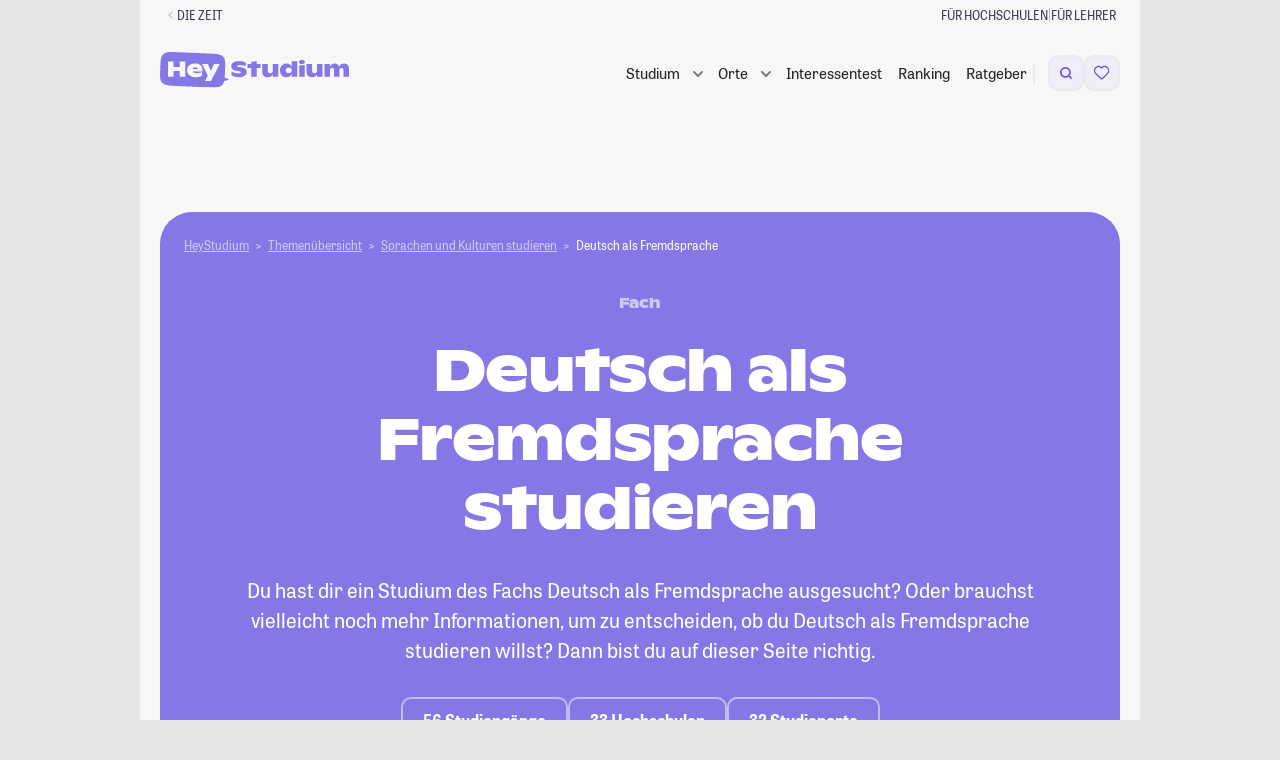

--- FILE ---
content_type: text/html; charset=UTF-8
request_url: https://studiengaenge.zeit.de/studium/sprachen-und-kulturen/germanistik-und-germanische-gegenwartssprachen/deutsch-als-fremdsprache
body_size: 68166
content:

<!DOCTYPE html>
<html lang="de" class="no-js color-scheme-light" data-color-scheme="light">
<head>
    <meta charset="utf-8">
    
    <meta name="viewport" content="width=device-width, initial-scale=1, shrink-to-fit=no, viewport-fit=cover" id="viewport-meta">
    <meta http-equiv="X-UA-Compatible" content="IE=Edge">

    <link rel="stylesheet" href="https://static.zeit.de/p/zeit.web/css/web.site/framebuilder-no-layout.2df80beeb813e75c8359cfd3b1f42c97.css">
<script id="zonConfig" type="application/json">
        {
            "assetHost": "https://static.zeit.de/p/zeit.web",
            "publicPath": "https://static.zeit.de/p/zeit.web/js/",
            "jsconfHost": "https://static.zeit.de/static/js",
            "cookieFallbackDomain": "zeit.de",
            "profileURL": "https://profile.zeit.de",
            "videoPlayers": {
                "cp": {
                    "withAds": "65fa926a-0fe0-4031-8cbf-9db35cecf64a",
                    "withoutAds": "r1xb937iwZ"
                },
                "article": {
                    "withAds": "c09a3b98-8829-47a5-b93b-c3cca8a4b5e9",
                    "withoutAds": "NykzeyfYg"
                }
            },
            "actualHost": "https://www.zeit.de",
            "toggles": {
                "abtesting_ingredientdice": true,
                "adblocker_user_analytics": true,
                "adswizz": true,
                "adswizz_in_apps": false,
                "audioplayer_media_tracking": false,
                "autoplay_headed_zwe_area": true,
                "block_embeds": true,
                "bookmark_list": true,
                "bookmark_list_use_zappi": true,
                "bookmark_maintenance": false,
                "brightcove_chapter_marks": true,
                "easter_eggs": false,
                "https": false,
                "navigation_sticky": true,
                "outbrain_consentless_script": true,
                "pur2_delete_older_consent": true,
                "pur2_plausibility_check": false,
                "pur2_retrigger_piano_after_decision": true,
                "recipe_autocomplete": true,
                "sourcepoint_disabled_for_bots": true,
                "sourcepoint_iframe_a11y_fix": true,
                "sourcepoint_tracking_update": true,
                "toaster": false,
                "use_scrollama": false,
                "visibility_tracking": false,
                "youtube_embed_on_cp_behind_facade": true,
                "youtube_player_for_publishers": true,
                "youtube_player_for_publishers_with_ads_202503": true,
                "zwe_hijack_images_swiping": true,
                "comments_ads_use_postmessage": false,
                "summy": true,
                "semantic_search_hide_generated_answer": false,
                "rebrush_carousel": false
    },
            "settings": {
                "autoplay_carousel_item_duration": "",
                "autoplay_carousel_animation_duration": "",
                "bookmark_fetch_api_url": "",
                "comments_user_api_url": "",
                "following_api_url": "",
                "consent_cookie_name": "zonconsent",
                "consent_cookie_expire_days": 90,
                "everIdCookieName": "",
                "consent_fallbackcookie_expire_days": 7.0,
                "footerbar_audio_abo": "sys_gate_audio_web",
                "footerbar_audio_registration": "sys_gate_audio_web",
                "hp_overlay_active": false,
                "hp_overlay_interval": 79,
                "newsletter_signup_url": "https://newsletter.zeit.de/",
                "registration_newsletter_id": "was-jetzt",
                "sourcepoint_account_id": "692",
                "sourcepoint_authId_expire_days": "30",
                "sourcepoint_authId_version": "001",
                "sourcepoint_cdn_cname": "consent-cdn.zeit.de",
                "sourcepoint_custom_purposes": "[{\"_id\": \"650061cbc47a59059cc4387c\", \"name\": \"Drittanbieter-Inhalte aus sozialen Netzwerken in redaktionellen Inhalten\", \"slug\": \"social_embed\"},\n    {\"_id\": \"650059afdbb0cd04b459edf7\", \"name\": \"Personalisierte Werbung mit seiten\u00fcbergreifender Profilbildung (Stack)\", \"slug\": \"store_information\"},\n    {\"_id\": \"650061cbc47a59059cc43872\", \"name\": \"Eigene personalisierte Verlagsangebote\", \"slug\": \"verlagsangebote\"},\n    {\"_id\": \"650061cbc47a59059cc43877\", \"name\": \"Eigene Produkt- und Vertriebsentwicklung\", \"slug\": \"produktentwicklung\"},\n    {\"_id\": \"6527ef14a1d4e604f2ce1d44\", \"name\": \"Eigene personalisierte redaktionelle Inhaltsempfehlungen\", \"slug\": \"inhaltsempfehlungen\"},\n    {\"_id\": \"695e543303328d04567a2638\", \"name\": \"Politische Werbung mit Targeting\", \"slug\": \"politikwerbung\"}]",
                "sourcepoint_required_purposes": "[\n    {\"_id\": \"650059afdbb0cd04b459edf7\", \"name\": \"Personalisierte Werbung mit seiten\u00fcbergreifender Profilbildung (Stack)\", \"slug\": \"store_information\"},\n    {\"_id\": \"650061cbc47a59059cc43872\", \"name\": \"Eigene personalisierte Verlagsangebote\", \"slug\": \"verlagsangebote\"},\n    {\"_id\": \"650061cbc47a59059cc43877\", \"name\": \"Eigene Produkt- und Vertriebsentwicklung\", \"slug\": \"produktentwicklung\"}\n  ]",
                "sourcepoint_max_timeout": 5000,
                "sourcepoint_nocookies_message": "Um zeit.de nutzen zu k\u00f6nnen, m\u00fcssen Cookies in Ihrem Browser aktiviert sein.",
                "sourcepoint_privacy_manager_id": "1334899",
                "sourcepoint_property_href": "http://www.zeit.de",
                "sourcepoint_property_id": "3800",
                "sourcepoint_pur_privacy_manager_id": "1334881",
                "sourcepoint_purpose_social_embed": "650061cbc47a59059cc4387c",
                "sourcepoint_cookie_deadline": "2025-04-02T00:00:00.000Z",
                "sso_cookie": "zeit_sso_201501",
                "sso_session_cookie": "zeit_sso_session_201501",
                "sso_url": "https://meine.zeit.de",
                "tickaroo_liveblog_limit": 15,
                "visibility_tracking_limited_to_pages": "/exklusive-zeit-artikel",
                "wally_layout_for_followings_gate": "",
                "wally_layout_for_merkl_gate": "sys_gate_merkl_web",
                "zon_facebook_app_id": "612323834761834",
                "zon_facebook_client_token": "b77db07fdd3d7bedb7aab082499fdd78",
                "zwe_scrolljacking_intersection_threshold": 0.9,
                "zwe_scrolljacking_delay": 1000,
                "zwe_swipejacking_distance_threshold": 40
    },
            "view": {
                "advertising_enabled": true,
                "banner_channel": "campus/studium//index_trsf/zeitonline,zeitcampus",
                "genre": null,
                "is_pure_page": false,
                "product_id": "ZEDE",
                "ressort": "",
                "sub_ressort": "",
                "type": "centerpage"
    },
            "isFramebuilder": true,
            "tabletMinWidth": 768,
            "desktopMinWidth": 1000,
            "sideAdMinWidth": 998
        }
    </script>
    
    <script>
        (function() {
            var cache = null;
            function getConfig() {
                if (cache === null){
                    cache = JSON.parse(document.getElementById('zonConfig').textContent);
                }
                return cache;
            }
    
            window.Zeit = {
                assetHost: getConfig().assetHost,
                publicPath: getConfig().publicPath,
                jsconfHost: getConfig().jsconfHost,
                cookieFallbackDomain: getConfig().cookieFallbackDomain,
                profileURL: getConfig().profileURL,
                videoPlayers: getConfig().videoPlayers,
                actualHost: getConfig().actualHost,
                isFramebuilder: getConfig().isFramebuilder,
                tabletMinWidth: getConfig().tabletMinWidth,
                desktopMinWidth: getConfig().desktopMinWidth,
                sideAdMinWidth: getConfig().sideAdMinWidth,
                callMeLater: [],
                readyWhenYouAre: function( callback ) {
                    return function() {
                        Zeit.callMeLater.push([ callback, arguments ]);
                    };
                },
                device: {
                    hasSlowConnection: (function() {
                        if ( 'connection' in navigator ) {
                            if ( navigator.connection.type == 'cellular' ) {
                                return true;
                            }
    
                            if ( parseInt( navigator.connection.effectiveType, 10 ) < 4 ) {
                                return true;
                            }
                        }
    
                        return false;
                    })(),
                    hasDataSaverEnabled: (function () {
                        if ('connection' in navigator) {
                            return navigator.connection.saveData;
                        }
                        return false;
                    })()
                },
                isWrapped: navigator.userAgent.indexOf('ZONApp') > -1,
                isMobileApp: navigator.userAgent.indexOf('ZONApp') > -1,
                framebuilderUsesSSOCookieAuthn: false,
                wrapped: (function() {
                    var matches = /\bZONApp(\S+)/.exec(navigator.userAgent),
                        v = {},
                        c = 'ios';
                    if ( matches ) {
                        var parts = matches[0].split('/');
                        var versions = parts.pop().split('.');
                        var platform = parts.pop();
                        v = {
                            major: versions.shift(),
                            minor: versions.shift(),
                            patch: versions.shift()
                        }
    
                        if ( platform === 'Huawei' ) {
                            c = 'android_huawei';
                        } else if ( platform === 'Android' ) {
                            c = 'android';
                        }
                    }
    
                    return {
                        version: v,
                        client: c
                    };
                })(),
                getMobileAppVersionString: function(userAgent = window.navigator.userAgent){
                    const regex = /(ZONApp\/)([\w\d\./\-]+)(?=\s|$)/;
                    const match = userAgent.match(regex);
                    return match ? match[0] : null;
                },
                getClientWidth: function() {
                    return Math.max( document.documentElement.clientWidth || 0, window.innerWidth || 0 );
                },
                isMobileView: function() {
                    return !window.matchMedia('(min-width: ' + this.tabletMinWidth + 'px)').matches;
                },
                showMobileAds: function() {
                    return this.isMobileApp || !window.matchMedia('(min-width: 1280px)').matches;
                },
                getSiteParam: function() {
                    if ( this.isMobileApp ) {
                        return 'mobile.app.' + this.wrapped.client;
                    } else if ( this.isMobileView() ) {
                        return 'mobile.site';
                    }
                    return 'desktop.site';
                },
                dispatchEvent: function ( name, element, data ) {
                    element = typeof element !== 'undefined' && element !== null ? element : document.body;
                    data = data || null;
                    if ( typeof window.CustomEvent === 'function' ) {
                        var event = new CustomEvent( name, { bubbles: true, cancelable: true, detail: data } );
                    } else {
                        var event = document.createEvent( 'CustomEvent' );
                        event.initCustomEvent( name, true, true, data );
                    }
                    element.dispatchEvent( event );
                },
                loadJS: function( src, callback, ordered, error_callback ) {
                    // inspired by loadJS from Filament Group
                    var target = document.querySelector( 'script' ),
                        script = document.createElement( 'script' );
    
                    script.src = src;
                    script.async = !ordered;
    
                    if ( typeof callback === 'function' ) {
                        script.onload = callback;
                    }
                    if ( typeof error_callback === 'function' ) {
                        script.onerror = error_callback;
                    }
    
                    target.parentNode.insertBefore( script, target );
                },
                viewport: {
                    meta: document.getElementById('viewport-meta'),
                    standard: document.getElementById('viewport-meta').getAttribute('content'),
                    portrait: 'width=1000',
                    set: function( key ) {
                        this.meta.setAttribute( 'content', this[ key ] );
                    }
                },
                breakpoint: {
                    get: function () {
                        try {
                            return window.getComputedStyle( document.body, ':before' ).getPropertyValue( 'content' ).replace( /\W/g, '' ) || 'desktop'; // replace " and ' at last
                        } catch( e ) {
                            return 'desktop';
                        }
                    },
                    getTrackingBreakpoint: function() {
                        var point = this.get();
                        return point === 'desktop' ? 'stationaer' : point;
                    }
                },
                queue: [],
                require: function() {
                    this.queue.push( arguments );
                },
                setFontSize: function( size, updateStorage ) {
                    size = parseInt( size, 10 );
                    try {
                        if ( size >= 50 && size <= 200 && window.localStorage ) {
                            document.documentElement.style.fontSize = size + '%';
                            if ( size === 100 ) {
                                window.localStorage.removeItem( 'fontsize' );
                            } else if ( updateStorage !== false ) {
                                window.localStorage.setItem( 'fontsize', size );
                            }
                            return size;
                        }
                    } catch ( e ) {}
                },
                getFontSize: function() {
                    try {
                        if ( window.localStorage ) {
                            var size = window.localStorage.getItem( 'fontsize' );
                            if ( size >= 50 && size !== 100 && size <= 200 ) {
                                return size;
                            }
                        }
                    } catch ( e ) {}
                },
                cookieCreate: function( name, value, days, domain, secure, samesite ) {
                    var expires = '',
                        cookietext = '';
    
                    domain = domain ? domain : this.cookieFallbackDomain;
    
                    if ( days ) {
                        var date = new Date();
                        date.setTime( date.getTime() + ( days * 24 * 60 * 60 * 1000 ) );
                        expires = '; expires=' + date.toUTCString();
                    }
    
                    cookietext = name + '=' + value + expires + '; path=/; domain=' + domain;
    
                    if (typeof samesite === 'string') {
                        cookietext += ';samesite=' + samesite;
                    }
    
                    if ( secure ) {
                        cookietext += ';secure';
                    }
    
                    document.cookie = cookietext;
                },
                cookieRead: function( name ) {
                    return ( document.cookie.match( '(?:^|;) ?' + name + '\\s*=\\s*([^;]*)' ) || 0 )[ 1 ];
                },
                localStorageIsSupported: function()
                    {try{return localStorage.setItem("zontest","zontest"),localStorage.removeItem("test"),!0}catch(t){return!1}
                },
                abtest: { webtrekkId: [] },
                simpleHash: function (s) {
                    if (!Math.imul) return 0;
                    for ( var i = 0, h = 0xdeadbeef; i < s.length; i++ ) {
                        h = Math.imul( h ^ s.charCodeAt(i), 2654435761);
                    }
                    return ( h ^ h >>> 16 ) >>> 0;
                },
                calculateVariantFromId: function( choices, salt ) {
                    var stableUserId = this.user?.ssoid || this.cookieRead( 'creid' ) || window.navigator.userAgent;
                    var hashString = salt + stableUserId;
                    var index = this.simpleHash( hashString ) % ( choices.length );
                    return choices[ index ];
                },
                userGetsSplittestVariant: function({testName, percentage, tracking, trackingPath}) {
                    if ( percentage == undefined || percentage == null || !testName ) return false;
                    tracking ??= true;
                    const stableUserId = this.user?.ssoid || this.cookieRead( 'creid' ) || window.navigator.userAgent;
                    const hash = this.simpleHash( 'splittest-' + testName + stableUserId );
                    const isTestGroup = hash % 100 < percentage;
                    if ( tracking ) {
                        this.trackSplittest({
                            testName,
                            percentage,
                            groupName: isTestGroup ? "Testgruppe" : "Kontrollgruppe",
                            path: trackingPath
                        });
                    }
                    return isTestGroup;
                },
                trackSplittest: function({testName, percentage, groupName, path}) {
                    if ( !testName || !groupName ) return;
                    if ( !path ) path = window.location.pathname;
                    percentage ??= -1;
                    const percentageSuffix = percentage >= 0 ? `_${percentage}_${100 - percentage}` : '';
                    window.dataLayer = window.dataLayer || [];
                    window.dataLayer.push({
                        "event": "#ab_testing",
                        "test_name": testName + percentageSuffix,
                        "group_name": groupName,
                        "path": path
                    });
                },
                tracking: {
                    page: {
                        category: "centerpage",
                        pagination_page: 1,
                        pagination_total_pages: 1,
                        pagination_is_full_view: false,
                        vivi_page_uuid: "d995ba5a-a7fb-401a-bdc8-86cf2cbf0cda",
                        screen_url: window.location.href.split('?')[0],
                    }
                },
                user: {}
            };
    
            window.Zeit.tracking.page.ivw_device_layout = window.Zeit.getSiteParam();
    
            function parseJwt( token ) {
                var base64Url = token.split( '.' )[ 1 ];
                var base64 = base64Url.replace( '-', '+' ).replace( '_', '/' );
                return JSON.parse( window.atob( base64 ) );
            }
    
            var cookieValue = window.Zeit.cookieRead( 'zeit_sso_session_201501' );
    
            if ( cookieValue ) {
                var userObject = parseJwt( cookieValue );
                if ( userObject.id ) {
                    window.Zeit.user.ssoid = userObject.id;
                    window.Zeit.user.state = userObject.state;
                }
                if ( typeof userObject.roles !== 'undefined' ) {
                    window.Zeit.user.adFree = userObject.roles.indexOf( '10:pur_abonnent' ) > -1;
                    window.Zeit.user.hasAbo = userObject.roles.indexOf( '10:digital_abonnent' ) > -1;
                    if ( userObject.roles.indexOf( '10:pur_abonnent' ) > -1 ) {
                        window.Zeit.user.entitlements = ['adfree', 'no_ads', 'no_tracking'];
                    }
                }
            }
            if ( window.Zeit.user && window.Zeit.user.state ) {
                            if ( window.Zeit.user.entitlements ? window.Zeit.user.entitlements.includes('zplus') : window.Zeit.user.hasAbo) {
                    window.Zeit.user.iqd_usergroup = 'iqdpaid';
                } else if ( window.Zeit.user.ssoid ) {
                    window.Zeit.user.iqd_usergroup = 'iqdlogin';
                }
            }
    
            window.Zeit.user.hasPaidContentEntitlement = () => {
                return window.Zeit.user.entitlements?.some(
                    x => x != 'registration' && x != 'adfree' );
            };
    
            window.Zeit.view = getConfig().view;
            window.Zeit.view.get = function( key ) {
                return window.Zeit.view[key] || '';
            };
    
            window.Zeit.toggles = getConfig().toggles;
            window.Zeit.toggles.get = function( key ) {
                return window.Zeit.toggles[key] || false;
            }
    
            window.Zeit.settings = getConfig().settings;
            window.Zeit.settings.get = function( key, preset ) {
                return window.Zeit.settings[key] || preset;
            };
    
            window.Zeit.freebie = window.Zeit.cookieRead('freebie');
    
            if ( window.Zeit.freebie ) {
                document.documentElement.classList.add('freebie');
            }
    
            var storedFontSize = window.Zeit.getFontSize();
            if ( storedFontSize ) {
                window.Zeit.setFontSize( storedFontSize, false );
            }
        })();
    </script>        <script>
        window.dataLayer = window.dataLayer || [];
    </script>

    

    <!-- Google Tag Manager -->
    <script>
    (function(w,d,s,l,i){
        w[l]=w[l]||[];w[l].push({'gtm.start':new Date().getTime(),event:'gtm.js'});
        var f=d.getElementsByTagName(s)[0],j=d.createElement(s),dl=l!='dataLayer'?'&l='+l:'';
        j.async=true;j.src='https://www.googletagmanager.com/gtm.js?id='+i+dl+'';
        f.parentNode.insertBefore(j,f);
    })(window,document,'script','dataLayer','GTM-N75NKKT');
    </script>    <!-- End Google Tag Manager -->

        <script>
    !function () { var e = function () { var e, t = "__tcfapiLocator", a = [], n = window; for (; n;) { try { if (n.frames[t]) { e = n; break } } catch (e) { } if (n === window.top) break; n = n.parent } e || (!function e() { var a = n.document, r = !!n.frames[t]; if (!r) if (a.body) { var i = a.createElement("iframe"); i.style.cssText = "display:none", i.name = t, a.body.appendChild(i) } else setTimeout(e, 5); return !r }(), n.__tcfapi = function () { for (var e, t = arguments.length, n = new Array(t), r = 0; r < t; r++)n[r] = arguments[r]; if (!n.length) return a; if ("setGdprApplies" === n[0]) n.length > 3 && 2 === parseInt(n[1], 10) && "boolean" == typeof n[3] && (e = n[3], "function" == typeof n[2] && n[2]("set", !0)); else if ("ping" === n[0]) { var i = { gdprApplies: e, cmpLoaded: !1, cmpStatus: "stub" }; "function" == typeof n[2] && n[2](i) } else a.push(n) }, n.addEventListener("message", (function (e) { var t = "string" == typeof e.data, a = {}; try { a = t ? JSON.parse(e.data) : e.data } catch (e) { } var n = a.__tcfapiCall; n && window.__tcfapi(n.command, n.version, (function (a, r) { var i = { __tcfapiReturn: { returnValue: a, success: r, callId: n.callId } }; t && (i = JSON.stringify(i)), e.source.postMessage(i, "*") }), n.parameter) }), !1)) }; "undefined" != typeof module ? module.exports = e : e() }();
</script>    <style>
        div[id^="sp_message_container"] {
            color-scheme: auto;
            padding: env(safe-area-inset-top, 0) env(safe-area-inset-right, 0) env(safe-area-inset-bottom, 0) env(safe-area-inset-left, 0);
        }
    </style>
    <script src="https://static.zeit.de/p/zeit.web/js/zustimmungsverwaltung.cc4361ead556a13cbc79.js" ></script>

    <script>
    var zappi = {
        bookmarkable: false,
        uuid: null,
        pageTitle: document.title.replace( ' | DIE ZEIT', '' ),
        postMessage( event ) {
            if ( window.webkit && window.webkit.messageHandlers && window.webkit.messageHandlers.pageHandler ) {
                // iOS
                window.webkit.messageHandlers.pageHandler.postMessage( event );
            } else if ( window.appInterface && window.appInterface.handlePageEvent ) {
                // Andoid
                window.appInterface.handlePageEvent( JSON.stringify( event ) );
            }
        },
        updateUser( action ) {
            this.postMessage({
                type: 'user',
                action: action || 'update'
            });
        },
        handleEvent( event ) {
            var data = { type: event.type };
            if ( event.type === 'readystatechange' ) {
                data.readyState = document.readyState;
            }
            this.postMessage( data );
        }
    };

    zappi.postMessage({
        type: 'info',
        bookmarkable: zappi.bookmarkable,
        uuid: zappi.uuid,
        pageTitle: zappi.pageTitle,
        title: "DIE ZEIT Startseite",
        supertitle: null,
        image: null,
        comments: false,
        entitlements: [],
        access: null,
        freebie: false && !window.Zeit.freebie && window.Zeit?.user?.entitlements?.includes('zplus'),
        // Only pass following type if it equals author
        ...("centerpage" === 'author' ? { followingType: "centerpage" } : {})
    });

    if ( '__tcfapi' in window ) {
        window.__tcfapi('addEventListener', 2, function( tcData, success ) {
            if ( success && tcData.eventStatus === 'useractioncomplete' ) {
                zappi.postMessage({
                    type: 'useractioncomplete',
                    consent: tcData.tcString,
                });
            }
        });
    }

    window.addEventListener( 'load', zappi );
    document.addEventListener( 'readystatechange', zappi );
    document.addEventListener( 'DOMContentLoaded', zappi );
</script>    <script>
    if ( window.zappi && window.Zeit.isMobileApp && 'localStorage' in window ) {
        window.zappi.userStatus = function() {
            var stored = localStorage.getItem( 'zappiUserState' );
            var state = window.Zeit.user && window.Zeit.user.state;
            var action = state === 'active' ? 'login' : 'update';

            if ( localStorage.getItem( 'updateUserProfile' ) === 'true' ) {
                this.updateUser();
                localStorage.removeItem( 'updateUserProfile' );
            } else if ( state && state !== stored ) {
                this.updateUser( action );
                localStorage.setItem( 'zappiUserState', state );
            } else if ( !state && stored ) {
                this.updateUser( 'logout' );
                localStorage.removeItem( 'zappiUserState' );
            }
        };
        window.zappi.userStatus();
    }
</script>


    <script>
        ( function() {
            var html = document.documentElement;

            function testTouchDevice() {
                // https://stackoverflow.com/a/4819886
                // touchevents will deprecate in Modernizr 3.9 and are not reliable to detect.
                // http://www.stucox.com/blog/you-cant-detect-a-touchscreen/
                return ( ( 'ontouchstart' in window ) ||
                    ( navigator.maxTouchPoints > 0 ) ||
                    ( navigator.msMaxTouchPoints > 0 ) );
            }

            // .(no-)js as basic
            html.classList.replace( 'no-js', 'js' );

            // detect touch devices
            if ( testTouchDevice() ) {
                html.classList.add( 'touchevents' );
            } else {
                html.classList.add( 'no-touchevents' );
            }

            /* deprecated, polyfill Modernizr functionality */
            if ( !( 'Modernizr' in window ) ) {
                window.Modernizr = {
                    touchevents: testTouchDevice()
                };

                try {
                    Object.defineProperty( window.Modernizr, 'touchevents', {
                        get: function() {
                            console.warn( 'window.Modernizr is deprecated. Don\'t rely on its tests, since they could be removed at any time soon.' );
                            return testTouchDevice();
                        }
                    });
                } catch ( err ) {}
            }
        })();
    </script>

    <!-- adcontroller head start -->
<!-- adcontroller load -->
<script>
    if (!window.Zeit.user.adFree) {

        var urlParams = new URLSearchParams(document.location.search),
            liveSlug = 'static.zeit.de/iqd',
            awsSlug = 's3.eu-central-1.amazonaws.com/prod.iqdcontroller.iqdigital',
            mode = urlParams.get('iqdeployment') || 'live',
            suffix = window.Zeit.showMobileAds() ? '_mob' : '',
            urlPrefix = mode === 'live' ? liveSlug : awsSlug,
            adcSrc = 'https://' + urlPrefix + '/cdn_iqdzeit' + suffix + '/' + mode + '/iqadcontroller.js',
            script = document.createElement('script');

        script.src = adcSrc;

                if ( 'performance' in window ) {
            window.performance.mark("before-adcontroller-load");
        }
        document.head.appendChild(script);

    } else {
        document.documentElement.dataset.purUser = '';
    }
</script><!-- Adcontoller mapping -->
<script>
    (function () {
        if( window.Zeit.user && window.Zeit.user.adFree ) {
            return;
        }
        window.AdController = {
            i: null, // page info
            q: [], // render queue
            f: false, // is finalized
            s: false, // is staged
            n: false, // is initialized
            r: null, // ready function
            c: [], // command queue
            setPageInfo: function (i) {
                window.AdController.i = i;
            },
            stage: function () {
                window.AdController.s = true;
            },
            initialize: function () {
                window.AdController.n = true;
            },
            render: function (n, c) {
                window.AdController.q.push([n, c]);
            },
            finalize: function () {
                window.AdController.f = true;
            },
            ready: function (callback) {
                window.AdController.r = callback;
            },
            startLoadCycle: function () {
                window.AdController.c.push(['startLoadCycle']);
            },
            reload: function (p, t) {
                window.AdController.c.push(['reload', p, t]);
            },
            reinitialize: function (i) {
                window.AdController.c.push(['reinitialize', i]);
            }
        };
    })();
</script><!-- mandanten object -->
<script>
    if (typeof AdController !== 'undefined') {
        var cmsObject = {
            $handle: 'index',
            level2: 'campus',
            level3: 'studium',
            level4: '',
            $autoSizeFrames: true,
            keywords: 'zeitonline,zeitcampus',
            tma: ''
        };
        var kws = cmsObject.keywords.split(',');
        if ( window.Zeit.user && window.Zeit.user.iqd_usergroup ) {
            kws.push(window.Zeit.user.iqd_usergroup);
        }
        if (window.localStorage.getItem('political_ad') !== null) {
            kws.push('political_ad');
        }
        cmsObject.keywords = kws.join(',');

        cmsObject.isWrapperApp = window.Zeit.isMobileApp;
        cmsObject.platform = window.Zeit.showMobileAds() ? 'mobile' : 'desktop';

        if ( !AdController._initialized ) {
            AdController.setPageInfo( cmsObject );
            try {
                AdController.stage();
            } catch ( e ) {}
            AdController.initialize();
        } else {
            (function checkDOMReadyState(c) {
                try {
                    if (AdController.getRenderController().isReady()) {
                        AdController.reinitialize(cmsObject);
                    }
                } catch (e) {
                    if (c < 50) {
                        c++;
                        setTimeout(function () {
                            checkDOMReadyState(c);
                        }, 100);
                    }
                }
            })(0);
        }
    }
</script><!-- ad controller head end -->

    <script src="https://static.zeit.de/p/zeit.web/js/colorscheme.a9937f61dcf753c82a2f.js" ></script>

    
    <!-- zeit.web.core.template.include_in_head injection point -->
<!-- Generated via framebuilder. ZON Version 4.414. Params: banner_channel=campus%2Fstudium%2F%2Findex_trsf%2Fzeitonline%2Czeitcampus&amp;gtm_container_id=GTM-N75NKKT&amp;no_layout=1&amp;page_slice=html_head&amp;pur=1 -->

<script>
    if (typeof AdController !== "undefined") {
        AdController.i.$handle = "index";
        AdController.i.level2 = "campus";
        AdController.i.level3 = "studium";
    }
</script>

<base href="/" />

<link rel="icon" href="/favicon.ico" type="image/x-icon">
<link rel="icon" href="/favicon.svg" type="image/svg+xml">
<title>Deutsch als Fremdsprache studieren: Inhalte und Ablauf</title>
<meta http-equiv="Content-Type" content="text/html; charset=UTF-8">
<meta name="viewport" content="width=device-width, initial-scale=1, maximum-scale=5, minimum-scale=1">
<meta name="description" content="Du möchtest Deutsch als Fremdsprache studieren? ► Informiere dich hier zu passenden Studiengängen, Hochschulranking, Inhalten und Berufschancen.">
<meta name="robots" content="index,follow,noarchive,max-snippet:-1,max-image-preview:large,max-video-preview:-1">
<meta property="fb:app_id" content="638028906281625" />
<meta property="og:site_name" content="HeyStudium">
<meta property="og:title" content="Deutsch als Fremdsprache studieren: Inhalte und Ablauf">
<meta property="og:description" content="Du möchtest Deutsch als Fremdsprache studieren? ► Informiere dich hier zu passenden Studiengängen, Hochschulranking, Inhalten und Berufschancen.">
<meta property="og:image" content="http://studiengaenge.zeit.de/build/app/images/logo_og_hey-studium.png">


    <link rel="canonical" href="https://studiengaenge.zeit.de/studium/sprachen-und-kulturen/germanistik-und-germanische-gegenwartssprachen/deutsch-als-fremdsprache">
    <meta property="og:url" content="https://studiengaenge.zeit.de/studium/sprachen-und-kulturen/germanistik-und-germanische-gegenwartssprachen/deutsch-als-fremdsprache">

<!-- Start VWO Async SmartCode -->
<script id='vwoCode'>
    if (!window.Zeit.user.adFree) {
        <!-- Start VWO Async SmartCode -->
window._vwo_code || (function() {
    var account_id=709255,
        version=2.1,
        settings_tolerance=2000,
        hide_element='body',
        hide_element_style = 'opacity:0 !important;filter:alpha(opacity=0) !important;background:none !important;transition:none !important;',
        /* DO NOT EDIT BELOW THIS LINE */
        f=false,w=window,d=document,v=d.querySelector('#vwoCode'),cK='_vwo_'+account_id+'_settings',cc={};try{var c=JSON.parse(localStorage.getItem('_vwo_'+account_id+'_config'));cc=c&&typeof c==='object'?c:{}}catch(e){}var stT=cc.stT==='session'?w.sessionStorage:w.localStorage;code={nonce:v&&v.nonce,use_existing_jquery:function(){return typeof use_existing_jquery!=='undefined'?use_existing_jquery:undefined},library_tolerance:function(){return typeof library_tolerance!=='undefined'?library_tolerance:undefined},settings_tolerance:function(){return cc.sT||settings_tolerance},hide_element_style:function(){return'{'+(cc.hES||hide_element_style)+'}'},hide_element:function(){if(performance.getEntriesByName('first-contentful-paint')[0]){return''}return typeof cc.hE==='string'?cc.hE:hide_element},getVersion:function(){return version},finish:function(e){if(!f){f=true;var t=d.getElementById('_vis_opt_path_hides');if(t)t.parentNode.removeChild(t);if(e)(new Image).src='https://dev.visualwebsiteoptimizer.com/ee.gif?a='+account_id+e}},finished:function(){return f},addScript:function(e){var t=d.createElement('script');t.type='text/javascript';if(e.src){t.src=e.src}else{t.text=e.text}v&&t.setAttribute('nonce',v.nonce);d.getElementsByTagName('head')[0].appendChild(t)},load:function(e,t){var n=this.getSettings(),i=d.createElement('script'),r=this;t=t||{};if(n){i.textContent=n;d.getElementsByTagName('head')[0].appendChild(i);if(!w.VWO||VWO.caE){stT.removeItem(cK);r.load(e)}}else{var o=new XMLHttpRequest;o.open('GET',e,true);o.withCredentials=!t.dSC;o.responseType=t.responseType||'text';o.onload=function(){if(t.onloadCb){return t.onloadCb(o,e)}if(o.status===200||o.status===304){_vwo_code.addScript({text:o.responseText})}else{_vwo_code.finish('&e=loading_failure:'+e)}};o.onerror=function(){if(t.onerrorCb){return t.onerrorCb(e)}_vwo_code.finish('&e=loading_failure:'+e)};o.send()}},getSettings:function(){try{var e=stT.getItem(cK);if(!e){return}e=JSON.parse(e);if(Date.now()>e.e){stT.removeItem(cK);return}return e.s}catch(e){return}},init:function(){if(d.URL.indexOf('__vwo_disable__')>-1)return;var e=this.settings_tolerance();w._vwo_settings_timer=setTimeout(function(){_vwo_code.finish();stT.removeItem(cK)},e);var t;if(this.hide_element()!=='body'){t=d.createElement('style');var n=this.hide_element(),i=n?n+this.hide_element_style():'',r=d.getElementsByTagName('head')[0];t.setAttribute('id','_vis_opt_path_hides');v&&t.setAttribute('nonce',v.nonce);t.setAttribute('type','text/css');if(t.styleSheet)t.styleSheet.cssText=i;else t.appendChild(d.createTextNode(i));r.appendChild(t)}else{t=d.getElementsByTagName('head')[0];var i=d.createElement('div');i.style.cssText='z-index: 2147483647 !important;position: fixed !important;left: 0 !important;top: 0 !important;width: 100% !important;height: 100% !important;background: white !important;';i.setAttribute('id','_vis_opt_path_hides');i.classList.add('_vis_hide_layer');t.parentNode.insertBefore(i,t.nextSibling)}var o=window._vis_opt_url||d.URL,s='https://dev.visualwebsiteoptimizer.com/j.php?a='+account_id+'&u='+encodeURIComponent(o)+'&vn='+version;if(w.location.search.indexOf('_vwo_xhr')!==-1){this.addScript({src:s})}else{this.load(s+'&x=true')}}};w._vwo_code=code;code.init();})();
<!-- End VWO Async SmartCode -->
    }
</script>
<!-- End VWO Async SmartCode -->

<link href="/build/app/styles/main.css?1768817488" rel="stylesheet" type="text/css">

<link rel="stylesheet" href="/styles.css?1768817488">
<script type="module" src="/polyfills.js?1768817488" defer></script>
<script type="module" src="/main.js?1768817488" defer></script>
    <link rel="stylesheet" href="/build/vendor/leaflet/leaflet.css?1768817488"/>
    <link rel="stylesheet" href="/build/vendor/leaflet.markercluster/MarkerCluster.css?1768817488"/>
    <link rel="stylesheet" href="/build/vendor/leaflet.markercluster/MarkerCluster.Default.css?1768817488"/>


<script type="application/ld+json">
    {
        "@context": "https://schema.org",
        "@type": "Organization",
        "name": "HeyStudium",
        "description": "",
        "foundingDate": "2023-05-09",
        "parentOrganization": {
            "@id": "https://www.zeit.de/index#publisher",
            "name": "DIE ZEIT",
            "url": "https://www.zeit.de/index"
        },
        "url": "https://studiengaenge.zeit.de/",
        "logo": "https://studiengaenge.zeit.de/build/app/images/logo-hey-studium.svg?1657548073",
        "sameAs": [
            "https://www.facebook.com/HeyStudium-111996704452553",
            "https://www.instagram.com/heystudium_zeit/",
            "https://www.tiktok.com/@heystudium",
            "https://www.wikidata.org/wiki/Q125867483"
        ]
    }
</script>
    <script type="application/ld+json">
        {"@context":"https:\/\/schema.org","@type":"ItemList","itemListElement":[{"@type":"Review","author":{"@type":"Person","name":"Studierende\/r im 6 . Semester"},"itemReviewed":{"@type":"Course","name":"Deutsch als Fremd- und Zweitsprache (Kernfach)","url":"https:\/\/studiengaenge.zeit.de\/studiengang\/g351899\/deutsch-als-fremd-und-zweitsprache-kernfach","description":"Studiengang zu dem Sachgebiet Deutsch als Fremdsprache","hasCourseInstance":{"@type":"CourseInstance","courseMode":"blended","courseWorkload":"P3D"},"offers":{"@type":"Offer","category":"Deutsch als Fremdsprache"},"provider":{"@type":"CollegeOrUniversity","name":"Friedrich-Schiller-Universit\u00e4t Jena","url":"https:\/\/studiengaenge.zeit.de\/hochschule\/133\/friedrich-schiller-universitaet-jena"}},"datePublished":"2022","reviewBody":"Das bereicherndste ist, dass der Studiengang viele verschiedene Menschen und viele verschiedene Fachdisziplinen zusammenbringt."},{"@type":"Review","author":{"@type":"Person","name":"Studierende\/r im 6 . Semester"},"itemReviewed":{"@type":"Course","name":"Deutsch als Fremd- und Zweitsprache (Kernfach)","url":"https:\/\/studiengaenge.zeit.de\/studiengang\/g351899\/deutsch-als-fremd-und-zweitsprache-kernfach","description":"Studiengang zu dem Sachgebiet Deutsch als Fremdsprache","hasCourseInstance":{"@type":"CourseInstance","courseMode":"blended","courseWorkload":"P3D"},"offers":{"@type":"Offer","category":"Deutsch als Fremdsprache"},"provider":{"@type":"CollegeOrUniversity","name":"Friedrich-Schiller-Universit\u00e4t Jena","url":"https:\/\/studiengaenge.zeit.de\/hochschule\/133\/friedrich-schiller-universitaet-jena"}},"datePublished":"2022","reviewBody":"Im Studium werden neben Grundlagen (wie Methodik und Didaktik der Fremdsprachenvermittlung, Unterrichtsplanung und Gestaltung) auch aktuelle gesellschaftliche Themen behandelt (Rassismuskritik, diskriminierungsfreier Unterricht) - top!"},{"@type":"Review","author":{"@type":"Person","name":"Studierende\/r im 3 . Semester"},"itemReviewed":{"@type":"Course","name":"Germanistik","url":"https:\/\/studiengaenge.zeit.de\/studiengang\/g153830\/germanistik","description":"Studiengang zu dem Sachgebiet Allgemeine Literaturwissenschaft, Allgemeine Sprachwissenschaft, Deutsch als Fremdsprache","hasCourseInstance":{"@type":"CourseInstance","courseMode":"blended","courseWorkload":"P5D"},"offers":{"@type":"Offer","category":"Allgemeine Literaturwissenschaft, Allgemeine Sprachwissenschaft, Deutsch als Fremdsprache"},"provider":{"@type":"CollegeOrUniversity","name":"Technische Universit\u00e4t Chemnitz","url":"https:\/\/studiengaenge.zeit.de\/hochschule\/42\/technische-universitaet-chemnitz"}},"datePublished":"2022","reviewBody":"Mein Studium \u00f6ffnet mir die Augen im Alltag, denn durch die praktischen und interaktiven Veranstaltungssitzungen kann ich eine Menge auch au\u00dferhalb des Studiums anwenden und verstehe nun auch die Hintergr\u00fcnde zu den jeweiligen Gegebenheiten (egal, ob das die unbewussten Gesten sind, die man automatisch macht, aber zu erkl\u00e4ren sind; sprachliche Eigenarten betrifft, wie bspw. ein Wort, das gleich aussieht, aber jeweils eine v\u00f6llig andere Bedeutung hat; Werbeanzeigen oder -texte sind, die ich nun instinktiv mit dem Gelernten abgleiche und den intendierten Zweck erkenne; ...) -- es ist toll, das mir das Studium dabei hilft, eben diese ganzen Dinge auch deuten zu k\u00f6nnen."},{"@type":"Review","author":{"@type":"Person","name":"Studierende\/r im 3 . Semester"},"itemReviewed":{"@type":"Course","name":"Germanistik","url":"https:\/\/studiengaenge.zeit.de\/studiengang\/g153830\/germanistik","description":"Studiengang zu dem Sachgebiet Allgemeine Literaturwissenschaft, Allgemeine Sprachwissenschaft, Deutsch als Fremdsprache","hasCourseInstance":{"@type":"CourseInstance","courseMode":"blended","courseWorkload":"P5D"},"offers":{"@type":"Offer","category":"Allgemeine Literaturwissenschaft, Allgemeine Sprachwissenschaft, Deutsch als Fremdsprache"},"provider":{"@type":"CollegeOrUniversity","name":"Technische Universit\u00e4t Chemnitz","url":"https:\/\/studiengaenge.zeit.de\/hochschule\/42\/technische-universitaet-chemnitz"}},"datePublished":"2022","reviewBody":"Wer Deutschliebhaber, Alles-Leser, schriftlicher Ausdrucksheld oder Meister der Gestikulation ist, der sollte dar\u00fcber nachdenken, sich in die germanistische Richtung zu bewegen. Wer zudem noch Interesse mitbringt, wie die deutsche Sprache funktioniert und was man alles mit ihr machen kann, ist in der Germanistik besonders gut aufgehoben. In verschiedene Teilbereiche gegliedert werden sowohl literaturwissenschaftliche (alles m\u00f6gliche an Lekt\u00fcre mit Analyse und Interpretation), mittelalterliche (geschichtliches Hintergrundwissen -- wo kommen bestimmte W\u00f6rter her, was haben diese f\u00fcr einen Ursprung?), sprachwissenschaftliche (Mimik und Gestik als Bestandteil, aber auch Aussprache und Aufbau der deutschen Sprache) als auch methodische und didaktische (Deutsch als Fremd-\/Zweitsprache) F\u00e4higkeiten vermittelt."},{"@type":"Review","author":{"@type":"Person","name":"Studierende\/r im 3 . Semester"},"itemReviewed":{"@type":"Course","name":"Germanistik","url":"https:\/\/studiengaenge.zeit.de\/studiengang\/g153830\/germanistik","description":"Studiengang zu dem Sachgebiet Allgemeine Literaturwissenschaft, Allgemeine Sprachwissenschaft, Deutsch als Fremdsprache","hasCourseInstance":{"@type":"CourseInstance","courseMode":"blended","courseWorkload":"P5D"},"offers":{"@type":"Offer","category":"Allgemeine Literaturwissenschaft, Allgemeine Sprachwissenschaft, Deutsch als Fremdsprache"},"provider":{"@type":"CollegeOrUniversity","name":"Technische Universit\u00e4t Chemnitz","url":"https:\/\/studiengaenge.zeit.de\/hochschule\/42\/technische-universitaet-chemnitz"}},"datePublished":"2022","reviewBody":"Besonders toll sind die ausgekl\u00fcgelten Veranstaltungen der einzelnen Professuren, die zwar in sich geschlossen, aber dennoch auch fach\u00fcbergreifend sind.  Lehrveranstaltungen in der Sprachwissenschaft geben bspw. manchmal Erkl\u00e4rungen auf Fragen in Veranstaltungen der Zweitsprachenforschung und erleichtern somit das Schubladenlernen\/-denken, das wiederum f\u00fcr die Zukunft und das sp\u00e4tere Arbeitsleben wichtig sein wird."},{"@type":"Review","author":{"@type":"Person","name":"Studierende\/r im 6 . Semester"},"itemReviewed":{"@type":"Course","name":"Deutsch als Fremd- und Zweitsprache (Kernfach)","url":"https:\/\/studiengaenge.zeit.de\/studiengang\/g351899\/deutsch-als-fremd-und-zweitsprache-kernfach","description":"Studiengang zu dem Sachgebiet Deutsch als Fremdsprache","hasCourseInstance":{"@type":"CourseInstance","courseMode":"blended","courseWorkload":"P3D"},"offers":{"@type":"Offer","category":"Deutsch als Fremdsprache"},"provider":{"@type":"CollegeOrUniversity","name":"Friedrich-Schiller-Universit\u00e4t Jena","url":"https:\/\/studiengaenge.zeit.de\/hochschule\/133\/friedrich-schiller-universitaet-jena"}},"datePublished":"2022","reviewBody":"Seit dem Studium habe ich enorm viel \u00fcber Deutsch, meine individuelle Sprache und wie Sprachen allgemein funktionieren gelernt."},{"@type":"Review","author":{"@type":"Person","name":"Studierende\/r im 6 . Semester"},"itemReviewed":{"@type":"Course","name":"Deutsch als Fremd- und Zweitsprache (Kernfach)","url":"https:\/\/studiengaenge.zeit.de\/studiengang\/g351899\/deutsch-als-fremd-und-zweitsprache-kernfach","description":"Studiengang zu dem Sachgebiet Deutsch als Fremdsprache","hasCourseInstance":{"@type":"CourseInstance","courseMode":"blended","courseWorkload":"P3D"},"offers":{"@type":"Offer","category":"Deutsch als Fremdsprache"},"provider":{"@type":"CollegeOrUniversity","name":"Friedrich-Schiller-Universit\u00e4t Jena","url":"https:\/\/studiengaenge.zeit.de\/hochschule\/133\/friedrich-schiller-universitaet-jena"}},"datePublished":"2022","reviewBody":"Der Praxisbezug zieht sich durch alle Veranstaltungen, man wird optimal auf eine Zukunft als angehende Lehrkraft vorbereitet. Herausforderung sind die teils gro\u00dfen Modulpr\u00fcfungen, die den Stoff von bis zu 3 Veranstaltungen abdecken"},{"@type":"Review","author":{"@type":"Person","name":"Studierende\/r im 6 . Semester"},"itemReviewed":{"@type":"Course","name":"Deutsch als Fremd- und Zweitsprache (Kernfach)","url":"https:\/\/studiengaenge.zeit.de\/studiengang\/g351899\/deutsch-als-fremd-und-zweitsprache-kernfach","description":"Studiengang zu dem Sachgebiet Deutsch als Fremdsprache","hasCourseInstance":{"@type":"CourseInstance","courseMode":"blended","courseWorkload":"P3D"},"offers":{"@type":"Offer","category":"Deutsch als Fremdsprache"},"provider":{"@type":"CollegeOrUniversity","name":"Friedrich-Schiller-Universit\u00e4t Jena","url":"https:\/\/studiengaenge.zeit.de\/hochschule\/133\/friedrich-schiller-universitaet-jena"}},"datePublished":"2022","reviewBody":"Wir haben sehr viele internationale Studierende und somit viele verschiedene Perspektiven auf die Sprache."}]}
    </script>


</head>
<body>
    
<!-- Generated via framebuilder. ZON Version 4.411. Params: banner_channel=campus%2Fstudium%2F%2Findex_trsf%2Fzeitonline%2Czeitcampus&amp;gtm_container_id=GTM-N75NKKT&amp;no_layout=1&amp;page_slice=upper_body&amp;pur=1 --><a class="skiplink" href="#main" id="top" title="Direkt zum Inhalt springen">Zum Inhalt springen</a>

<script>
    window.snowplowConfig = {
        collectorUrl: 'c.zeit.de',
        ssoCookieName: 'zeit_sso_201501',
    }

    window.snowplowData = window.snowplowData || {};
    window.snowplowData.heyPage = {
        pagetype: 'contentseite-t9',
    }
</script>


<!-- Start VWO Mapp integration -->
<script type='text/javascript'>
    (function(window) {
        var wt_vwoConfig = window.wt_vwoConfig || {
            parameterIdVariation: "10"
        };

        window.wt_vwo=function(b){if("page"===b.mode&&"after"===b.type&&1===b.requestCounter){var d=b.instance,k=wt_vwoConfig,l=function(a){if(!a.variationName||!a.testName)return 0;var e="vwo_"+a.testName+"_"+a.testId,f={};f[k.parameterIdVariation]=a.variationName;if("undefined"!==typeof d.vwoTracked[e+"_"+a.variationName])return 0;window.setTimeout(function(){d.sendinfo({linkId:e,customClickParameter:f})},200);d.vwoTracked[e+"_"+a.variationName]=!0},m=function(){for(var a=window._vwo_exp,e=window._vwo_exp_ids,
                                                                                                                                                                                                                                                                                                                                                                                                                                                                                             f=0,d=e.length;f<d;f++){var b=e[f];if("undefined"!==typeof a[b]&&a[b].ready){var g=a[b],c=g.type.toLowerCase();if("visual_ab"===c||"visual"===c||"split_url"===c)c="","undefined"!==typeof g.combination_chosen&&(c=g.combination_chosen),"undefined"!==typeof g.comb_n[c]&&l({version:"1.0.2",testId:b,testName:g.name,variationId:c,variationName:g.comb_n[c]})}}},h=function(){try{m()}catch(a){}window.setTimeout(function(){h()},500)};(function(){window._vis_opt_queue=window._vis_opt_queue||[];window._vis_opt_queue.push(function(){"undefined"===
        typeof d.vwoTracked&&(d.vwoTracked={},h())})})()}};window.wts=window.wts||[];window.wts.push(["wt_vwo"]);

    })(window);
</script>
<!-- End VWO Mapp integration -->

<div id="stdTracker" class="tracker">
    <!-- Webtrekk 3.1.1, (c) www.webtrekk.com -->
    <script type="text/javascript" src="//scripts.zeit.de/static/js/webtrekk/webtrekk_v4.5.3.js"></script>
    <script data-std-script-execute-on-ajax>
        var webtrekk = {
            sendViaSDK: window.Zeit.isMobileApp,
            linkTrack : "",
            heatmap : "0",
            linkTrackAttribute: "id"
        };

        var stdtrekk = {
            'contentId': "redaktion.campus.studiengaenge..contentseite-t9.zede|studiengaenge.zeit.de/studium/sprachen-und-kulturen/germanistik-und-germanische-gegenwartssprachen/deutsch-als-fremdsprache",
            'customParameter': {
                1: "", // Hochschule  Zur Erfassung der Hochschulzugehörigkeit bei allen Profilen (Hochschule und Studiengänge)
                2: "sprach-und-kulturwissenschaften", // Fachgruppe  Zur Erfassung der Fachgruppen, zu denen ein Studiengangsprofil gehört
                3: "deutsch-als-fremdsprache", // Studienfeld  Zur Erfassung der Studienfelder, zu denen ein Studiengangsprofil gehört
                4: "", // Studienfeld  Zur Erfassung des Studienziels, das mit dem jeweiligen Studiengang angestrebt wird
                5: "2026-01-19 11:11",// Last Published  Zeitstempel der letzten Publizierung
                6: "", // Standort  Zur Erfassung der Standorte, die zu einem Profil gehören
                7: "", // Hochschultyp  Zur Erfassung des Hochschultyps eines Profils
                8: "", // Studiendauer  Zur Erfassung der Studiendauer eines Studiengangprofils
                9: "", // Startsemester  Zur Erfassung des Startsemesters eines Studiengangprofils
                10: "", // Studienformen  Zur Erfassung der Studienform eines Studiengangprofils
                11: "", // Fehlermeldung  Fehlermeldung der Formularfelder einer Seite.
                12: window.Zeit.getSiteParam("site"), // Seitenversion Endgerät  Unterscheidung zwischen den unterschiedlichen IVW-Angeboten, die für das jeweilige Layout der Seite gelten.
                13: "", // Profilart  Zur Erfassung des Status einer Profilseite als Basis- oder Premiumprofil.
                14: "", // Tabs  Zur Erfassung, welches Tab des Profils beim Seitenaufruf ausgewählt ist
                15: "germanistik-und-germanische-gegenwartssprachen", // Studienbereiche  Zur Erfassung der Studienbereiche zu denen ein Studiengang gehört
                16: "", // Lehramt  Zur Erfassung der Art des Lehramtsabschlusses, dass für den jeweiligen Studiengang möglich ist
                17: "", // Zulassungsmodus  Zur Erfassung des Zulassungsmodus
                18: "", // Studieren ohne Abitur  Zur Erfassung, ob es sich dabei um einen Studiengang ohne Abitur handelt
                19: "", // Trägerschaft  Zur Erfassung der Trägerschaft einer Hochschule
                20: "", // Studierendenzahl  Zur Erfassung der Zahl der Studierenden an einer bestimmten Hochschule
                21: "", // Stichwortsuche  Zur Auswertung der Stichwortsuche
                22: "", // Anzeigenverstärker  Zur Erfassung, ob, und wenn ja, welche Art von Anzeigenverstärker (AZV) bei dem jeweiligen Profil zur Zeit des Seitenaufrufs aktiv ist
                23: (document.cookie.indexOf("zeit_sso_201501") >= 0) ? "angemeldet" : "nicht_angemeldet",
                24: "",
                28: "",
                29: "", // ID des Basisprofils (der Basisprofile auf Suchergebnisseiten)
                30: "", // Welches Lead-Formular enabled/dargestellt wird. Möglich: information, frage, information|frage
                31: "", // Clickout options
                32: "",
                35: "",
                36: "",
                51: window.performance && window.performance.getEntriesByType("navigation")[0] && window.performance.getEntriesByType("navigation")[0].type
            }
        };

                var stdVwoProfileType = "";
        var stdVwoIsCollegePlaceMarket = "";

        var aptrekk = {
            linkTrack : "standard",
            heatmap : "0",
            linkTrackAttribute: "data-wt-click"
        };

        var ap = new webtrekkV3(aptrekk);
        ap.trackId = "821266747973781";
        ap.trackDomain = "audev.zeit.de";
        ap.executePluginFunction = "wt_vwo";
        ap.cookie = '3';
        ap.contentGroup = {
            1: "redaktion",
            2: "campus",
            3: "studiengaenge",
            4: "",
            5: "contentseite-t9",
            6: "zede"
        };
        ap.contentId = stdtrekk.contentId;
        ap.customParameter = stdtrekk.customParameter;

        ap.customSessionParameter = {
            1: stdtrekk.contentId
        };

                    ap.sendinfo();
            </script>

    <noscript><div><img alt="" width="1" height="1" src="https://audev.zeit.de/821266747973781/wt.pl?p=311,redaktion.campus.studiengaenge..contentseite-t9.zede|studiengaenge.zeit.de/studium/sprachen-und-kulturen/germanistik-und-germanische-gegenwartssprachen/deutsch-als-fremdsprache,0,0,0,0,0,0,0,0&amp;cg1=redaktion&amp;cg2=heystudium&amp;cg3=studiengaenge&amp;cg4=&amp;cg5=contentseite-t9&amp;cg6=zede&amp;cp1=&amp;cp2=sprach-und-kulturwissenschaften&amp;cp3=deutsch-als-fremdsprache&amp;cp4=&amp;cp5=2026-01-19 11:11&amp;cp6=&amp;cp7=&amp;cp8=&amp;cp9=&amp;cp10=&amp;cp11=&amp;cp12=desktop.site&amp;cp13=&amp;cp14=&amp;cp15=germanistik-und-germanische-gegenwartssprachen&amp;cp16=&amp;cp17=&amp;cp18=&amp;cp19=&amp;cp20=&amp;cp21=&amp;cp22=&amp;cp23=&amp;cp24=&amp;cp28=&amp;cp29=&amp;cp30=&amp;cp31="></div></noscript>
    <!--start: c1 tracker-->
    <div class="c1_tracker"><script type="text/javascript">
            if (typeof(cre_client) != "undefined") {
                cre_client.set_page_view();
                cre_client.set_service_id("zon");
                cre_client.set_origin("web");
                cre_client.set_content_id("/studium/sprachen-und-kulturen/germanistik-und-germanische-gegenwartssprachen/deutsch-als-fremdsprache");
                cre_client.set_cms_id("{urn:uuid:b36c67bd-39bf-44d2-9ab6-6dc2aba347df}");
                cre_client.set_channel("studium");
                cre_client.set_sub_channel("studiengaenge");
                cre_client.set_doc_type("contentseite-t9");
                cre_client.set_heading("");
                cre_client.set_kicker("");
                cre_client.request();
            }
        </script></div>
</div>


<div id="site" class="std-pageWrapper " role="document">
    <div class="std-adLayout">
        <div class="std-header__zon">
    <div class="std-region std-region--horizontalOnly">
        <div class="std-postfix std-postfix--center std-postfix--gutters2XS std-text std-text--xs">
            <div class="std-postfix__fixed">
                <a href="https://www.zeit.de/index" aria-label="DIE ZEIT">
                    <svg class="
        std-icon
                                std-icon--s                                        std-icon--light                                                        std-postfix__icon    "
    >
    <use href="/build/styleguide/assets/icons.svg?1768817488#arrow-left"></use>
</svg>

                </a>
            </div>
            <div class="std-postfix__fixed">
                <a href="https://www.zeit.de/index" target="_blank" rel="noopener">DIE ZEIT</a>
            </div>
            <div class="std-postfix__fluid">
                <!-- spacer -->
            </div>
            <div class="std-postfix__fixed std-text std-text--uppercase">
                <a href="/fuer-hochschulen">Für Hochschulen</a>
            </div>
            <div class="std-postfix__fixed std-color std-color--gray200" style="margin-top: -3px">
                |
            </div>
            <div class="std-postfix__fixed std-text std-text--uppercase">
                <a href="https://www.zeitfuerdieschule.de/themen/studien-und-berufsorientierung/mit-heystudium-zum-passenden-studiengang/">Für Lehrer</a>
            </div>
        </div>
    </div>
</div>
<suma-nav class="std-header std-pageWrapper" data-test="header">
    <div class="std-header__app">
        <div class="std-screenMargin">
            <div class="std-region std-region--verticalOnly std-header__appTopRegion">
                <div class="std-postfix std-postfix--center std-postfix--gutters std-postfix--between">
                    <div class="std-postfix__fixed">
                        <a href="/"
                                data-wt-click="{ct: '//studiengaenge.zeit.de/',ck:{4:'stationaer',5:'stoa-nav',6:'',7:'',8:'',9:'logo',10:'',11:''}}"
                        >
                            <img src="/build/app/images/logo-hey-studium.svg?1768817488"
                                 class="std-header__logo"
                                 alt="Logo: HeyStudium Studienorientierung von DIE ZEIT">
                        </a>
                    </div>
                    <div class="std-postfix__fixed">
                        <div class="std-postfix std-postfix--center std-postfix--gutters std-hidden-screen-l-down">
                            <div class="std-postfix__fixed">
                                <suma-nav-panel-link nav-panel-id="desktop-studium">
                                    <button type="button" class="std-header__navLink std-header__navLink--withChildren">
                                        Studium
                                    </button>
                                </suma-nav-panel-link>
                            </div>
                            <div class="std-postfix__fixed">
                                <suma-nav-panel-link nav-panel-id="desktop-orte">
                                    <button type="button" class="std-header__navLink std-header__navLink--withChildren">
                                        Orte
                                    </button>
                                </suma-nav-panel-link>
                            </div>
                            <div class="std-postfix__fixed">
                                <a href="/sit" class="std-header__navLink"
                                        data-wt-click="{ct: '//studiengaenge.zeit.de/sit',ck:{4:'stationaer',5:'stoa-nav',6:'3',7:'1',8:'',9:'sit',10:'',11:''}}"
                                >Interessentest</a>
                            </div>
                            <div class="std-postfix__fixed">
                                <a href="/ranking"
                                   class="std-header__navLink"
                                        data-wt-click="{ct: '/ranking',ck:{4:'stationaer',5:'stoa-nav',6:'4',7:'1',8:'',9:'ranking',10:'',11:''}}"
                                >Ranking</a>
                            </div>
                            <div class="std-postfix__fixed">
                                <a href="/ratgeber"
                                   class="std-header__navLink"
                                   data-wt-click="{ct: '/ratgeber',ck:{4:'stationaer',5:'stoa-nav',6:'4',7:'1',8:'',9:'ratgeber',10:'',11:''}}"
                                >Ratgeber</a>
                            </div>

                            <div class="std-postfix__fixed std-hiddenUninitialized std-hiddenUninitialized--webapp">
                                <suma-nav-panel-link nav-panel-id="desktop-profil">
                                    <button data-test="toggleUserMenuButton"
                                            class="std-button  std-button--accent  std-button--s"
                                            style="--std-button-font-weight: bold; --hoverBackgroundColor: var(--std-color-accent);">
                                        <suma-if-logged-in>
                                            Dein Profil
                                        </suma-if-logged-in>
                                        <suma-if-logged-out>
                                            Anmelden
                                        </suma-if-logged-out>
                                    </button>
                                </suma-nav-panel-link>
                            </div>
                            <div class="std-header__itemWithDividerLeft std-postfix__fixed">
                                <a href="/studienangebote"
                                   title="Suche"
                                   class="std-button std-button--s std-button--square  std-button--accent100 ">
                                    <svg class="
        std-icon
                                std-icon--s                                                                                                    "
    >
    <use href="/build/styleguide/assets/icons.svg?1768817488#magnifier-bold"></use>
</svg>

                                </a>
                            </div>
                            <div class="std-header__itemWithBadge std-postfix__fixed">
                                <suma-watchlist-entries-counter onboarding-enabled class="std-header__itemBadge"></suma-watchlist-entries-counter>
                                <a href="/user/merkliste"
                                   data-wt-click="{ct: '//studiengaenge.zeit.de/user/merkliste',ck:{4:'stationaer',5:'stoa-nav',6:'6',7:'3',8:'',9:'merkliste_icon',10:'',11:''}}"
                                   title="Merkliste"
                                   class="std-button std-button--s std-button--square  std-button--accent100 ">
                                    <svg class="
        std-icon
                                        std-icon--m                                                                                            "
    >
    <use href="/build/styleguide/assets/icons.svg?1768817488#heart"></use>
</svg>

                                </a>
                            </div>
                        </div>
                    </div>
                    <div class="std-postfix std-postfix--center std-postfix--gutters std-hidden-screen-xl-up">
                        <div class="std-postfix__fixed">
                            <a href="/studienangebote"
                               title="Suche"
                               class="std-clickable std-clickable--touchy  std-color--grayBase ">
                                <svg class="
        std-icon
                                        std-icon--m                                                                                        std-postfix__icon    "
    >
    <use href="/build/styleguide/assets/icons.svg?1768817488#magnifier-bold"></use>
</svg>

                            </a>
                        </div>
                        <div class="std-header__itemWithDividerLeft std-header__itemWithBadge std-postfix__fixed">
                            <suma-watchlist-entries-counter onboarding-enabled class="std-header__itemBadge"></suma-watchlist-entries-counter>
                            <suma-nav-panel-link nav-panel-id="mobile-nav"
                                                 mark-as-open-if-any-panel-is-open="true">
                                <button type="button"
                                        aria-label="Navigation"
                                        data-test="mobileNavButton"
                                        class="std-postfix__icon">
                                    <div class="std-header__menuToggle std-menuToggle">
                                        <span class="std-menuToggle__line"></span>
                                        <span class="std-menuToggle__line"></span>
                                        <span class="std-menuToggle__line"></span>
                                    </div>
                                </button>
                            </suma-nav-panel-link>
                        </div>
                    </div>
                </div>
            </div>
            <div class="std-header__navPanels std-hiddenUninitialized std-hiddenUninitialized--webapp">
                <div class="std-hidden-screen-l-down">

    <suma-nav-panel id="desktop-profil">
        <div class="std-region std-region--default std-region--noPadding std-region--bordered std-region--roundedL std-region--forceRounded">
            <div class="std-grid std-grid--1of2">
                <div class="std-grid__cell std-grid__cell">
                    <div class="std-region std-region--m">
                        <div class="std-row std-row--xs">
                            <div class="std-headline std-headline--h5">Dein Profil</div>
                        </div>
                        <p class="std-row std-row--m">
                            Hier findest du dein Interessenprofil und deine gemerkten Studiengänge.
                        </p>
                        <suma-if-logged-in>
                            <a href="/logout" class="std-button std-button--accent100"
                                    data-wt-click="{ct: '//studiengaenge.zeit.de/logout',ck:{4:'stationaer',5:'stoa-nav',6:'6',7:'1',8:'',9:'logout',10:'',11:''}}"
                            >Abmelden</a>
                        </suma-if-logged-in>
                        <suma-if-logged-out>
                            <div class="std-postfix std-postfix--gutters">
                                <div class="std-postfix__fixed">
                                    <a href="/login?entry_service=topnavi" class="std-button std-button--accent100"
                                       data-test="login-button"
                                       style="--std-button-font-weight: bold;width: 145px;"
                                            data-wt-click="{ct: '//studiengaenge.zeit.de/login',ck:{4:'stationaer',5:'stoa-nav',6:'7',7:'',8:'',9:'login',10:'',11:''}}"
                                    >Anmelden</a>
                                </div>
                                <div class="std-postfix__fixed">
                                    <a href="/register-sso?entry_service=topnavi"
                                       class="std-header__getStartedButton std-button std-button--accent"
                                       style="--std-button-font-weight: bold;"
                                            data-wt-click="{ct: '//studiengaenge.zeit.de/register-sso',ck:{4:'stationaer',5:'stoa-nav',6:'8',7:'',8:'',9:'get_started',10:'',11:''}}"
                                    >Registrieren</a>
                                </div>
                            </div>
                        </suma-if-logged-out>
                    </div>
                </div>
                <div class="std-grid__cell">
                    <div class="std-region std-region--m">
                        <a class="std-header__menuItem std-header__menuItem--button"
                           data-wt-click="{ct: '//studiengaenge.zeit.de/user/sit/result',ck:{4:'stationaer',5:'stoa-nav',6:'6',7:'2',8:'',9:'interessenprofil',10:'',11:''}}"
                           href="/user/sit/result">Dein Interessenprofil</a>
                        <a class="std-header__menuItem std-header__menuItem--button"
                           data-wt-click="{ct: '//studiengaenge.zeit.de/user/sit/recommendation',ck:{4:'stationaer',5:'stoa-nav',6:'6',7:'3',8:'',9:'passende_studiengaenge',10:'',11:''}}"
                           href="/user/sit/recommendation">Passende Studiengänge</a>
                        <a class="std-header__menuItem std-header__menuItem--button"
                           href="/user/merkliste"
                           data-wt-click="{ct: '//studiengaenge.zeit.de/user/merkliste',ck:{4:'stationaer',5:'stoa-nav',6:'6',7:'4',8:'',9:'merkliste',10:'',11:''}}">
                            <span class="std-postfix std-postfix--center std-postfix--guttersXS">
                                <span class="std-postfix__fixed">Merkliste</span>
                                <span class="std-postfix__fixed">
                                    <suma-watchlist-entries-counter></suma-watchlist-entries-counter>
                                </span>
                            </span>
                        </a>
                        <a class="std-header__menuItem std-header__menuItem--button" href="/user/profile"
                                data-wt-click="{ct: 'https://studiengaenge.zeit.de/user/profile',ck:{4:'stationaer',5:'stoa-nav',6:'6',7:'5',8:'',9:'deine_daten',10:'',11:''}}">
                            Deine Daten
                        </a>
                    </div>
                </div>
            </div>
        </div>
    </suma-nav-panel>

    <suma-nav-panel id="desktop-studium">
        <div class="std-region std-region--default std-region--noPadding std-region--bordered std-region--roundedL std-region--forceRounded">
            <div class="std-grid">
                <div class="std-grid__cell std-grid__cell--6of12">
                    <div class="std-region std-region--m">
                        <div class="std-row std-row--xs">
                            <div class="std-headline std-headline--h5">Studium</div>
                        </div>
                        <p class="std-row std-row--m">
                            Ein interessanter Studiengang nach dem anderen.<br>
                            Wir helfen dir, dein passendes Studium zu finden.
                        </p>
                        <a href="/artikel/was-soll-ich-studieren" class="std-button std-button--accent100"
                            data-wt-click="{ct: '//studiengaenge.zeit.de/artikel/was-soll-ich-studieren',ck:{4:'stationaer',5:'stoa-nav',6:'1',7:'1',8:'',9:'was_soll_ich_studieren',10:'',11:''}}"
                        >Was soll ich studieren?</a>
                    </div>
                </div>
                <div class="std-grid__cell std-grid__cell--3of12">
                    <div class="std-region std-region--m">
                        <suma-nav-panel-link nav-panel-id="desktop-studium-themenfelder" hide-others="false">
                            <button type="button" class="std-header__menuItem std-header__menuItem--button std-header__menuItem--withChildren">
                                Themenfelder
                            </button>
                        </suma-nav-panel-link>
                        <suma-nav-panel-link nav-panel-id="desktop-studium-abschluesse" hide-others="false">
                            <button type="button" class="std-header__menuItem std-header__menuItem--button std-header__menuItem--withChildren">
                                Studienabschlüsse
                            </button>
                        </suma-nav-panel-link>
                        <suma-nav-panel-link nav-panel-id="desktop-studium-hochschultypen" hide-others="false">
                            <button type="button" class="std-header__menuItem std-header__menuItem--button std-header__menuItem--withChildren">
                                Hochschultypen
                            </button>
                        </suma-nav-panel-link>
                    </div>
                </div>
                <div class="std-grid__cell std-grid__cell--3of12">
                    <div class="std-region std-region--m std-region--gray50 std-block std-block--vertical">
                        <suma-nav-panel id="desktop-studium-themenfelder" secondary="true">
                            <a class="std-header__menuItem std-text std-text--bold" href="https://studiengaenge.zeit.de/studium" data-wt-click="{ct: '//studiengaenge.zeit.de/studium',ck:{4:'stationaer',5:'stoa-nav',6:'1',7:'2',8:'',9:'themenfelder',10:'',11:''}}">Alle Themenfelder</a>
                            <a class="std-header__menuItem" href="/studium/umwelt-und-klima" data-wt-click="{ct: '//studiengaenge.zeit.de/studium/umwelt-und-klima',ck:{4:'stationaer',5:'stoa-nav',6:'1',7:'3',8:'',9:'klima_und_umwelt',10:'',11:''}}">Klima und Umwelt</a>
                            <a class="std-header__menuItem" href="/studium/design-und-kunst" data-wt-click="{ct: '//studiengaenge.zeit.de/studium/design-und-kunst',ck:{4:'stationaer',5:'stoa-nav',6:'1',7:'4',8:'',9:'design_und_kunst',10:'',11:''}}">Design und Kunst</a>
                            <a class="std-header__menuItem" href="/studium/gesellschaftswissenschaften" data-wt-click="{ct: '//studiengaenge.zeit.de/studium/gesellschaftswissenschaften',ck:{4:'stationaer',5:'stoa-nav',6:'1',7:'5',8:'',9:'gesellschaftswissenschaften',10:'',11:''}}">Gesellschaftswissenschaften</a>
                        </suma-nav-panel>
                        <suma-nav-panel id="desktop-studium-abschluesse" secondary="true">
                            <a class="std-header__menuItem std-text std-text--bold" href="/studienformate" data-wt-click="{ct: '//studiengaenge.zeit.de/studienformate',ck:{4:'stationaer',5:'stoa-nav',6:'1',7:'6',8:'',9:'alle_abschluesse',10:'',11:''}}">Alle Studienabschlüsse</a>
                            <a class="std-header__menuItem" href="/studienformate/bachelor" data-wt-click="{ct: '//studiengaenge.zeit.de/studienformate/bachelor',ck:{4:'stationaer',5:'stoa-nav',6:'1',7:'7',8:'',9:'bachelor',10:'',11:''}}">Bachelor</a>
                            <a class="std-header__menuItem" href="/studienformate/master" data-wt-click="{ct: '//studiengaenge.zeit.de/studienformate/master',ck:{4:'stationaer',5:'stoa-nav',6:'1',7:'8',8:'',9:'master',10:'',11:''}}">Master</a>
                            <a class="std-header__menuItem" href="/studienformate/duales-studium" data-wt-click="{ct: '//studiengaenge.zeit.de/studienformate/duales-studium',ck:{4:'stationaer',5:'stoa-nav',6:'1',7:'9',8:'',9:'duales_studium',10:'',11:''}}">Duales Studium</a>
                        </suma-nav-panel>
                        <suma-nav-panel id="desktop-studium-hochschultypen" secondary="true">
                            <a class="std-header__menuItem std-text std-text--bold" href="/hochschultypen" data-wt-click="{ct: '//studiengaenge.zeit.de/hochschultypen',ck:{4:'stationaer',5:'stoa-nav',6:'1',7:'10',8:'',9:'hochschultypen',10:'',11:''}}">Alle Hochschultypen</a>
                            <a class="std-header__menuItem" href="/hochschultypen/universitaeten" data-wt-click="{ct: '//studiengaenge.zeit.de/hochschultypen/universitaeten',ck:{4:'stationaer',5:'stoa-nav',6:'1',7:'11',8:'',9:'universitaeten',10:'',11:''}}">Universitäten</a>
                            <a class="std-header__menuItem" href="/hochschultypen/fachhochschulen-haw" data-wt-click="{ct: '//studiengaenge.zeit.de/hochschultypen/fachhochschulen-haw',ck:{4:'stationaer',5:'stoa-nav',6:'1',7:'12',8:'',9:'fachhochschulen_haw',10:'',11:''}}">Fachhochschulen / HAW</a>
                            <a class="std-header__menuItem" href="/hochschultypen/auslaendische-hochschulen" data-wt-click="{ct: '//studiengaenge.zeit.de/hochschultypen/auslaendische-hochschulen',ck:{4:'stationaer',5:'stoa-nav',6:'1',7:'13',8:'',9:'auslaendische_hochschulen',10:'',11:''}}">Ausländische Hochschulen</a>
                        </suma-nav-panel>
                    </div>
                </div>
            </div>
        </div>
    </suma-nav-panel>

    <suma-nav-panel id="desktop-orte">
        <div class="std-region std-region--default std-region--noPadding std-region--bordered std-region--roundedL std-region--forceRounded">
            <div class="std-grid">
                <div class="std-grid__cell std-grid__cell--6of12">
                    <div class="std-region std-region--m">
                        <div class="std-row std-row--xs">
                            <div class="std-headline std-headline--h5">Orte</div>
                        </div>
                        <p class="std-row std-row--m">
                            Es gibt viele Studienorte – In- oder Ausland? Groß- oder Kleinstadt? Hier findest du alle Orte in denen du studieren kannst.
                        </p>
                        <a href="/studienorte" class="std-button std-button--accent100"
                                data-wt-click="{ct: '//studiengaenge.zeit.de/studienorte',ck:{4:'stationaer',5:'stoa-nav',6:'2',7:'1',8:'',9:'alle_studienorte',10:'',11:''}}"
                        >Alle Studienorte</a>
                    </div>
                </div>
                <div class="std-grid__cell std-grid__cell--3of12">
                    <div class="std-region std-region--m">
                        <suma-nav-panel-link nav-panel-id="desktop-orte-deutschland" hide-others="false">
                            <button type="button" class="std-header__menuItem std-header__menuItem--button std-header__menuItem--withChildren">
                                Deutschland
                            </button>
                        </suma-nav-panel-link>
                        <a href="/studienorte/schweiz" class="std-header__menuItem std-header__menuItem--button"
                                data-wt-click="{ct: '//studiengaenge.zeit.de/studienorte/schweiz',ck:{4:'stationaer',5:'stoa-nav',6:'2',7:'7',8:'',9:'schweiz',10:'',11:''}}"
                        >Schweiz</a>
                        <a href="/studienorte/oesterreich" class="std-header__menuItem std-header__menuItem--button"
                                data-wt-click="{ct: '//studiengaenge.zeit.de/studienorte/oesterreich',ck:{4:'stationaer',5:'stoa-nav',6:'2',7:'8',8:'',9:'oesterreich',10:'',11:''}}"
                        >Österreich</a>
                    </div>
                </div>
                <div class="std-grid__cell std-grid__cell--3of12">
                    <div class="std-region std-region--m std-region--gray50 std-block std-block--vertical">
                        <suma-nav-panel id="desktop-orte-deutschland" secondary="true">
                            <a href="/studienorte/deutschland" class="std-header__menuItem std-text std-text--bold" data-wt-click="{ct: '//studiengaenge.zeit.de/studienorte/deutschland',ck:{4:'stationaer',5:'stoa-nav',6:'2',7:'2',8:'',9:'deutschland',10:'',11:''}}">Deutschlandweit</a>
                            <a href="/studienorte/deutschland/hamburg/hamburg" class="std-header__menuItem" data-wt-click="{ct: '//studiengaenge.zeit.de/studienorte/deutschland/hamburg/hamburg',ck:{4:'stationaer',5:'stoa-nav',6:'2',7:'3',8:'',9:'hamburg',10:'',11:''}}">Hamburg</a>
                            <a href="/studienorte/deutschland/berlin/berlin" class="std-header__menuItem" data-wt-click="{ct: '//studiengaenge.zeit.de/studienorte/deutschland/berlin/berlin',ck:{4:'stationaer',5:'stoa-nav',6:'2',7:'4',8:'',9:'berlin',10:'',11:''}}">Berlin</a>
                            <a href="/studienorte/deutschland/bayern/muenchen" class="std-header__menuItem" data-wt-click="{ct: '//studiengaenge.zeit.de/studienorte/deutschland/bayern/muenchen',ck:{4:'stationaer',5:'stoa-nav',6:'2',7:'5',8:'',9:'muenchen',10:'',11:''}}">München</a>
                            <a href="/studienorte/deutschland/hessen/frankfurt-am-main" class="std-header__menuItem" data-wt-click="{ct: '//studiengaenge.zeit.de/studienorte/deutschland/hessen/frankfurt_am_main',ck:{4:'stationaer',5:'stoa-nav',6:'2',7:'6',8:'',9:'frankfurt',10:'',11:''}}">Frankfurt</a>
                        </suma-nav-panel>
                    </div>
                </div>
            </div>
        </div>
    </suma-nav-panel>
</div>

                <div class="std-hidden-screen-xl-up">
    <suma-nav-panel id="mobile-nav">
        <div class="std-region std-region--default std-region--bordered std-region--borderedBlack std-region--bordered std-region--borderedBlackBlack std-region--s std-region--roundedS">
            <suma-if-logged-in class="std-hiddenUninitialized std-hiddenUninitialized--webapp">
                <suma-nav-panel-link nav-panel-id="mobile-profil">
                    <button type="button" class="std-header__menuItem std-header__menuItem--button std-header__menuItem--withChildren is-highlight">
                        Dein Profil
                        <div class="std-header__menuItemButtonDescription">Hier findest du dein Interessenprofil und deine gemerkten Studiengänge.</div>
                    </button>
                </suma-nav-panel-link>
            </suma-if-logged-in>
            <suma-nav-panel-link nav-panel-id="mobile-studium">
                <button type="button" class="std-header__menuItem std-header__menuItem--withChildren">
                    Studium
                </button>
            </suma-nav-panel-link>
            <suma-nav-panel-link nav-panel-id="mobile-orte">
                <button type="button" class="std-header__menuItem std-header__menuItem--withChildren">
                    Orte
                </button>
            </suma-nav-panel-link>
            <a href="/sit" class="std-header__menuItem"
                    data-wt-click="{ct: '//studiengaenge.zeit.de/sit',ck:{4:'stationaer',5:'stoa-nav',6:'3',7:'1',8:'',9:'sit',10:'',11:''}}"
            >Interessentest</a>
            <a href="/ranking"
               rel="noopener"
               class="std-header__menuItem"
               data-wt-click="{ct: '/ranking',ck:{4:'stationaer',5:'stoa-nav',6:'4',7:'1',8:'',9:'ranking',10:'',11:''}}"
            >Ranking</a>
            <a href="/ratgeber"
               rel="noopener"
               class="std-header__menuItem"
               data-wt-click="{ct: '/ratgeber',ck:{4:'stationaer',5:'stoa-nav',6:'4',7:'1',8:'',9:'ratgeber',10:'',11:''}}"
            >Ratgeber</a>

            <a class="std-header__menuItem"
               href="/user/merkliste"
                    data-wt-click="{ct: '//studiengaenge.zeit.de/user/merkliste',ck:{4:'stationaer',5:'stoa-nav',6:'6',7:'3',8:'',9:'merkliste',10:'',11:''}}"
            >
                    <span class="std-postfix std-postfix--center std-postfix--guttersXS">
                        <span class="std-postfix__fixed">Merkliste</span>
                        <span class="std-postfix__fixed">
                            <suma-watchlist-entries-counter></suma-watchlist-entries-counter>
                        </span>
                    </span>
            </a>

            <suma-if-logged-out class="std-hiddenUninitialized std-hiddenUninitialized--webapp">
                <div class="std-region std-region--default std-region--s std-region--rounded2XS">
                    <div class="std-grid std-grid--gutters std-grid--1of2">
                        <div class="std-grid__cell">
                            <div class="std-header__navButton">
                                <a href="/login?entry_service=topnavi" class="std-button std-button--accent100 std-button--block">Anmelden</a>
                            </div>
                        </div>
                        <div class="std-grid__cell">
                            <div class="std-header__navButton">
                                <a href="/register-sso?entry_service=topnavi" class="std-button std-button--accent std-button--block">Registrieren</a>
                            </div>
                        </div>
                    </div>
                </div>
            </suma-if-logged-out>
        </div>
    </suma-nav-panel>

    <suma-nav-panel id="mobile-profil">
        <div class="std-region std-region--default std-region--s std-region--bordered std-region--borderedBlack std-region--roundedS">
            <suma-nav-panel-link nav-panel-id="mobile-nav">
                <button class="std-block std-region std-region--s std-region--rounded2XS std-region--gray50 std-region--clickable">
    <div class="std-postfix std-postfix--center std-postfix--gutters">
        <div class="std-postfix__fixed">
            <svg class="
        std-icon
                                                        std-icon--accent                                std-icon--circle                        std-icon--inverted                std-postfix__icon    "
    >
    <use href="/build/styleguide/assets/icons.svg?1768817488#arrow-left"></use>
</svg>

        </div>
        <div class="std-postfix__fluid stc-color std-color--accent">
            Zurück
        </div>
    </div>
</button>
            </suma-nav-panel-link>

            <div class="std-region std-region--s">
                <a class="std-header__menuItem"
                   data-wt-click="{ ct: '/user/sit/result', ck: { 4: 'stationaer', 5: 'stoa-nav', 6: '4', 7: '1', 9: 'interessenprofil' } }"
                   href="/user/sit/result"
                   data-wt-click="{ct: '//studiengaenge.zeit.de/user/sit/result',ck:{4:'stationaer',5:'stoa-nav',6:'6',7:'1',8:'',9:'interessenprofil',10:'',11:''}}"
                >Dein Interessenprofil</a>
                <a class="std-header__menuItem"
                   data-wt-click="{ ct: '/user/sit/recommendation', ck: { 4: 'stationaer', 5: 'stoa-nav', 6: '4', 7: '2', 9: 'passende_studiengaenge' } }"
                   href="/user/sit/recommendation"
                   data-wt-click="{ct: '//studiengaenge.zeit.de/user/sit/recommendation',ck:{4:'stationaer',5:'stoa-nav',6:'6',7:'2',8:'',9:'passende_studiengaenge',10:'',11:''}}"
                >Passende Studiengänge</a>
                <a class="std-header__menuItem"
                   href="/user/merkliste"
                   data-wt-click="{ct: '//studiengaenge.zeit.de/user/merkliste',ck:{4:'stationaer',5:'stoa-nav',6:'6',7:'3',8:'',9:'merkliste',10:'',11:''}}"
                >
                    <span class="std-postfix std-postfix--center std-postfix--guttersXS">
                        <span class="std-postfix__fixed">Merkliste</span>
                        <span class="std-postfix__fixed">
                            <suma-watchlist-entries-counter></suma-watchlist-entries-counter>
                        </span>
                    </span>
                </a>
                <a class="std-header__menuItem"  href="/user/profile" data-wt-click="{ct: 'https://studiengaenge.zeit.de/user/profile',ck:{4:'stationaer',5:'stoa-nav',6:'6',7:'4',8:'',9:'deine_daten',10:'',11:''}}">
                    Deine Daten
                </a>
                <a class="std-header__menuItem" href="/logout"
                        data-wt-click="{ct: '//studiengaenge.zeit.de/logout',ck:{4:'stationaer',5:'stoa-nav',6:'6',7:'5',8:'',9:'logout',10:'',11:''}}">
                    Abmelden
                </a>
            </div>
        </div>
    </suma-nav-panel>

    <suma-nav-panel id="mobile-studium">
        <div class="std-region std-region--default std-region--s std-region--bordered std-region--borderedBlack std-region--roundedS">
            <div class="std-row">
                <suma-nav-panel-link nav-panel-id="mobile-nav">
                    <button class="std-block std-region std-region--s std-region--rounded2XS std-region--gray50 std-region--clickable">
    <div class="std-postfix std-postfix--center std-postfix--gutters">
        <div class="std-postfix__fixed">
            <svg class="
        std-icon
                                                        std-icon--accent                                std-icon--circle                        std-icon--inverted                std-postfix__icon    "
    >
    <use href="/build/styleguide/assets/icons.svg?1768817488#arrow-left"></use>
</svg>

        </div>
        <div class="std-postfix__fluid stc-color std-color--accent">
            Zurück
        </div>
    </div>
</button>
                </suma-nav-panel-link>
            </div>

            <div class="std-region std-region--s std-region--gray50 std-region--rounded2XS">
                <div class="std-row std-row--xs">
                    <div class="std-headline std-headline--h5">Studium</div>
                </div>
                <p class="std-row std-row--m">
                    Ein interessanter Studiengang nach dem anderen.<br>
                    Wir helfen dir, dein passendes Studium zu finden.
                </p>
                <a href="/artikel/was-soll-ich-studieren" class="std-button std-button--accent100"
                        data-wt-click="{ct: '//studiengaenge.zeit.de/artikel/was-soll-ich-studieren',ck:{4:'stationaer',5:'stoa-nav',6:'1',7:'1',8:'',9:'was_soll_ich_studieren',10:'',11:''}}"
                >Was soll ich studieren?</a>
            </div>

            <div class="std-region std-region--s">
                <suma-nav-panel-link nav-panel-id="mobile-studium-themenfelder">
                    <button type="button" class="std-header__menuItem std-header__menuItem--withChildren">
                        Themenfelder
                    </button>
                </suma-nav-panel-link>
                <suma-nav-panel-link nav-panel-id="mobile-studium-abschluesse">
                    <button type="button" class="std-header__menuItem std-header__menuItem--withChildren">
                        Studienabschlüsse
                    </button>
                </suma-nav-panel-link>
                <suma-nav-panel-link nav-panel-id="mobile-studium-hochschultypen">
                    <button type="button" class="std-header__menuItem std-header__menuItem--withChildren">
                        Hochschultypen
                    </button>
                </suma-nav-panel-link>
            </div>
        </div>
    </suma-nav-panel>

    <suma-nav-panel id="mobile-studium-themenfelder">
        <div class="std-region std-region--default std-region--s std-region--bordered std-region--borderedBlack std-region--roundedS">
            <suma-nav-panel-link nav-panel-id="mobile-studium">
                <button class="std-block std-region std-region--s std-region--rounded2XS std-region--gray50 std-region--clickable">
    <div class="std-postfix std-postfix--center std-postfix--gutters">
        <div class="std-postfix__fixed">
            <svg class="
        std-icon
                                                        std-icon--accent                                std-icon--circle                        std-icon--inverted                std-postfix__icon    "
    >
    <use href="/build/styleguide/assets/icons.svg?1768817488#arrow-left"></use>
</svg>

        </div>
        <div class="std-postfix__fluid stc-color std-color--accent">
            Zurück
        </div>
    </div>
</button>
            </suma-nav-panel-link>

            <div class="std-region std-region--s">
                <a class="std-header__menuItem std-text std-text--bold" href="/studium" data-wt-click="{ct: '//studiengaenge.zeit.de/studium',ck:{4:'stationaer',5:'stoa-nav',6:'1',7:'2',8:'',9:'themenfelder',10:'',11:''}}">Alle Themenfelder</a>
                <a class="std-header__menuItem" href="/studium/umwelt-und-klima" data-wt-click="{ct: '//studiengaenge.zeit.de/studium/umwelt-und-klima',ck:{4:'stationaer',5:'stoa-nav',6:'1',7:'3',8:'',9:'klima_und_umwelt',10:'',11:''}}">Klima und Umwelt</a>
                <a class="std-header__menuItem" href="/studium/design-und-kunst" data-wt-click="{ct: '//studiengaenge.zeit.de/studium/design-und-kunst',ck:{4:'stationaer',5:'stoa-nav',6:'1',7:'4',8:'',9:'design_und_kunst',10:'',11:''}}">Design und Kunst</a>
                <a class="std-header__menuItem" href="/studium/gesellschaftswissenschaften" data-wt-click="{ct: '//studiengaenge.zeit.de/studium/gesellschaftswissenschaften',ck:{4:'stationaer',5:'stoa-nav',6:'1',7:'5',8:'',9:'gesellschaftswissenschaften',10:'',11:''}}">Gesellschaftswissenschaften</a>
            </div>
        </div>
    </suma-nav-panel>

    <suma-nav-panel id="mobile-studium-abschluesse">
        <div class="std-region std-region--default std-region--s std-region--bordered std-region--borderedBlack std-region--roundedS">
            <suma-nav-panel-link nav-panel-id="mobile-studium">
                <button class="std-block std-region std-region--s std-region--rounded2XS std-region--gray50 std-region--clickable">
    <div class="std-postfix std-postfix--center std-postfix--gutters">
        <div class="std-postfix__fixed">
            <svg class="
        std-icon
                                                        std-icon--accent                                std-icon--circle                        std-icon--inverted                std-postfix__icon    "
    >
    <use href="/build/styleguide/assets/icons.svg?1768817488#arrow-left"></use>
</svg>

        </div>
        <div class="std-postfix__fluid stc-color std-color--accent">
            Zurück
        </div>
    </div>
</button>
            </suma-nav-panel-link>

            <div class="std-region std-region--s">
                <a class="std-header__menuItem std-text std-text--bold" href="/studienformate" data-wt-click="{ct: '//studiengaenge.zeit.de/studienformate',ck:{4:'stationaer',5:'stoa-nav',6:'1',7:'6',8:'',9:'alle_abschluesse',10:'',11:''}}"">Alle Studienabschlüsse</a>
                <a class="std-header__menuItem" href="/studienformate/bachelor" data-wt-click="{ct: '//studiengaenge.zeit.de/studienformate/bachelor',ck:{4:'stationaer',5:'stoa-nav',6:'1',7:'7',8:'',9:'bachelor',10:'',11:''}}">Bachelor</a>
                <a class="std-header__menuItem" href="/studienformate/master" data-wt-click="{ct: '//studiengaenge.zeit.de/studienformate/master',ck:{4:'stationaer',5:'stoa-nav',6:'1',7:'8',8:'',9:'master',10:'',11:''}}">Master</a>
                <a class="std-header__menuItem" href="/studienformate/duales-studium" data-wt-click="{ct: '//studiengaenge.zeit.de/studienformate/duales-studium',ck:{4:'stationaer',5:'stoa-nav',6:'1',7:'9',8:'',9:'duales_studium',10:'',11:''}}">Duales Studium</a>
            </div>
        </div>
    </suma-nav-panel>

    <suma-nav-panel id="mobile-studium-hochschultypen">
        <div class="std-region std-region--default std-region--s std-region--bordered std-region--borderedBlack std-region--roundedS">
            <suma-nav-panel-link nav-panel-id="mobile-studium">
                <button class="std-block std-region std-region--s std-region--rounded2XS std-region--gray50 std-region--clickable">
    <div class="std-postfix std-postfix--center std-postfix--gutters">
        <div class="std-postfix__fixed">
            <svg class="
        std-icon
                                                        std-icon--accent                                std-icon--circle                        std-icon--inverted                std-postfix__icon    "
    >
    <use href="/build/styleguide/assets/icons.svg?1768817488#arrow-left"></use>
</svg>

        </div>
        <div class="std-postfix__fluid stc-color std-color--accent">
            Zurück
        </div>
    </div>
</button>
            </suma-nav-panel-link>

            <div class="std-region std-region--s">
                <a class="std-header__menuItem std-text std-text--bold" href="https://studiengaenge.zeit.de/hochschultypen" data-wt-click="{ct: '//studiengaenge.zeit.de/hochschultypen',ck:{4:'stationaer',5:'stoa-nav',6:'1',7:'10',8:'',9:'hochschultypen',10:'',11:''}}">Alle Hochschultypen</a>
                <a class="std-header__menuItem" href="/hochschultypen/universitaeten" data-wt-click="{ct: '//studiengaenge.zeit.de/hochschultypen/universitaeten',ck:{4:'stationaer',5:'stoa-nav',6:'1',7:'11',8:'',9:'universitaeten',10:'',11:''}}">Universitäten</a>
                <a class="std-header__menuItem" href="/hochschultypen/fachhochschulen-haw" data-wt-click="{ct: '//studiengaenge.zeit.de/hochschultypen/fachhochschulen-haw',ck:{4:'stationaer',5:'stoa-nav',6:'1',7:'12',8:'',9:'fachhochschulen_haw',10:'',11:''}}">Fachhochschulen / HAW</a>
                <a class="std-header__menuItem" href="/hochschultypen/auslaendische-hochschulen" data-wt-click="{ct: '//studiengaenge.zeit.de/hochschultypen/auslaendische-hochschulen',ck:{4:'stationaer',5:'stoa-nav',6:'1',7:'13',8:'',9:'auslaendische_hochschulen',10:'',11:''}}">Ausländische Hochschulen</a>
            </div>
        </div>
    </suma-nav-panel>

    <suma-nav-panel id="mobile-orte">
        <div class="std-region std-region--default std-region--s std-region--bordered std-region--borderedBlack std-region--roundedS">
            <div class="std-row">
                <suma-nav-panel-link nav-panel-id="mobile-nav">
                    <button class="std-block std-region std-region--s std-region--rounded2XS std-region--gray50 std-region--clickable">
    <div class="std-postfix std-postfix--center std-postfix--gutters">
        <div class="std-postfix__fixed">
            <svg class="
        std-icon
                                                        std-icon--accent                                std-icon--circle                        std-icon--inverted                std-postfix__icon    "
    >
    <use href="/build/styleguide/assets/icons.svg?1768817488#arrow-left"></use>
</svg>

        </div>
        <div class="std-postfix__fluid stc-color std-color--accent">
            Zurück
        </div>
    </div>
</button>
                </suma-nav-panel-link>
            </div>

            <div class="std-region std-region--s std-region--gray50 std-region--rounded2XS">
                <div class="std-row std-row--xs">
                    <div class="std-headline std-headline--h5">Orte</div>
                </div>
                <p class="std-row std-row--m">
                    Es gibt viele Studienorte – In- oder Ausland? Groß- oder Kleinstadt?<br>
                    Hier findest du alle Orte in denen du studieren kannst.
                </p>
                <a href="/studienorte" class="std-button std-button--accent100"
                        data-wt-click="{ct: '//studiengaenge.zeit.de/studienorte',ck:{4:'stationaer',5:'stoa-nav',6:'2',7:'1',8:'',9:'alle_studienorte',10:'',11:''}}"
                >Alle Studienorte</a>
            </div>

            <div class="std-region std-region--s">
                <suma-nav-panel-link nav-panel-id="mobile-orte-deutschland">
                    <button type="button" class="std-header__menuItem std-header__menuItem--withChildren">
                        Deutschland
                    </button>
                </suma-nav-panel-link>
                <a href="/studienorte/schweiz" class="std-header__menuItem"
                        data-wt-click="{ct: '//studiengaenge.zeit.de/studienorte/schweiz',ck:{4:'stationaer',5:'stoa-nav',6:'2',7:'7',8:'',9:'schweiz',10:'',11:''}}"
                >Schweiz</a>
                <a href="/studienorte/oesterreich" class="std-header__menuItem"
                        data-wt-click="{ct: '//studiengaenge.zeit.de/studienorte/oesterreich',ck:{4:'stationaer',5:'stoa-nav',6:'2',7:'8',8:'',9:'oesterreich',10:'',11:''}}"
                >Österreich</a>
            </div>
        </div>
    </suma-nav-panel>

    <suma-nav-panel id="mobile-orte-deutschland">
        <div class="std-region std-region--default std-region--s std-region--bordered std-region--borderedBlack std-region--roundedS">
            <suma-nav-panel-link nav-panel-id="mobile-studium">
                <button class="std-block std-region std-region--s std-region--rounded2XS std-region--gray50 std-region--clickable">
    <div class="std-postfix std-postfix--center std-postfix--gutters">
        <div class="std-postfix__fixed">
            <svg class="
        std-icon
                                                        std-icon--accent                                std-icon--circle                        std-icon--inverted                std-postfix__icon    "
    >
    <use href="/build/styleguide/assets/icons.svg?1768817488#arrow-left"></use>
</svg>

        </div>
        <div class="std-postfix__fluid stc-color std-color--accent">
            Zurück
        </div>
    </div>
</button>
            </suma-nav-panel-link>

            <div class="std-region std-region--s">
                <a href="/studienorte/deutschland" class="std-header__menuItem std-text std-text--bold" data-wt-click="{ct: '//studiengaenge.zeit.de/studienorte/deutschland',ck:{4:'stationaer',5:'stoa-nav',6:'2',7:'2',8:'',9:'deutschland',10:'',11:''}}">Deutschlandweit</a>
                <a href="/studienorte/deutschland/hamburg/hamburg" class="std-header__menuItem" data-wt-click="{ct: '//studiengaenge.zeit.de/studienorte/deutschland/hamburg/hamburg',ck:{4:'stationaer',5:'stoa-nav',6:'2',7:'3',8:'',9:'hamburg',10:'',11:''}}">Hamburg</a>
                <a href="/studienorte/deutschland/berlin/berlin" class="std-header__menuItem" data-wt-click="{ct: '//studiengaenge.zeit.de/studienorte/deutschland/berlin/berlin',ck:{4:'stationaer',5:'stoa-nav',6:'2',7:'4',8:'',9:'berlin',10:'',11:''}}">Berlin</a>
                <a href="/studienorte/deutschland/bayern/muenchen" class="std-header__menuItem" data-wt-click="{ct: '//studiengaenge.zeit.de/studienorte/deutschland/bayern/muenchen',ck:{4:'stationaer',5:'stoa-nav',6:'2',7:'5',8:'',9:'muenchen',10:'',11:''}}">München</a>
                <a href="/studienorte/deutschland/hessen/frankfurt-am-main" class="std-header__menuItem" data-wt-click="{ct: '//studiengaenge.zeit.de/studienorte/deutschland/hessen/frankfurt_am_main',ck:{4:'stationaer',5:'stoa-nav',6:'2',7:'6',8:'',9:'frankfurt',10:'',11:''}}">Frankfurt</a>
            </div>
        </div>
    </suma-nav-panel>

</div>

            </div>
        </div>
    </div>
</suma-nav>


                                            <div class="std-screenMargin__undo std-text std-text--centered  std-adContainer std-adContainer--desktop std-adContainer--desktop--pos_1">
        <div class="iqdcontainer" data-placement="pos_1" data-device="desktop"></div>
    </div>

        
        
        <main id="main" class="std-row std-row--xl">
            <div data-test="content">
                    
    <div class="std-screenMargin std-screenMargin[l-down]--none std-row std-row--xl">
        <div data-std-external-id="pageHeader"
             class="std-region std-region--s std-region--accent std-region--roundedM std-region[xl]--roundedL">
            <div class="std-region__unpadHorizontally std-region__unpadTop">
    <div class="std-region std-region--transparent std-region--s std-region[xl]--m std-row std-row--s">
        <suma-breadcrumb>
    <nav aria-label="breadcrumb">
        <ol class="std-breadcrumb std-screenMargin" itemscope itemtype="http://schema.org/BreadcrumbList">
                <li class="std-breadcrumb__item" itemprop="itemListElement" itemscope itemtype="http://schema.org/ListItem">
        <a class="std-breadcrumb__link" href="/" itemprop="item">
            <span itemprop="name">HeyStudium</span>
        </a>
        <meta itemprop="position" content="1" />
    </li>

                                                                            <li class="std-breadcrumb__item" itemprop="itemListElement" itemscope itemtype="http://schema.org/ListItem">
        <a class="std-breadcrumb__link" href="/studium" itemprop="item">
            <span itemprop="name">Themenübersicht</span>
        </a>
        <meta itemprop="position" content="2" />
    </li>

                                                                <li class="std-breadcrumb__item" itemprop="itemListElement" itemscope itemtype="http://schema.org/ListItem">
        <a class="std-breadcrumb__link" href="/studium/sprachen-und-kulturen" itemprop="item">
            <span itemprop="name">Sprachen und Kulturen studieren</span>
        </a>
        <meta itemprop="position" content="3" />
    </li>

                                                                <li class="std-breadcrumb__item" itemprop="itemListElement" itemscope itemtype="https://schema.org/ListItem">
        <span itemprop="name">Deutsch als Fremdsprache</span>
        <meta itemprop="position" content="4" />
    </li>

                    </ol>
    </nav>
</suma-breadcrumb>

    </div>
</div>

            <div class="std-region std-region--noPadding std-region[xl]--3xl std-region--horizontalOnly std-row std-row--xl">
                <div class="std-text std-text--centered">
                    <div class="std-row std-row--m">
                        <div class="std-color std-color--faded std-headline std-headline--h7">
                            Fach
                        </div>
                    </div>
                    <div class="std-row std-row--l">
                        <h1 class="std-headline std-headline--h1 std-headline--autoHyphens">
                                                            Deutsch als Fremdsprache studieren
                                                    </h1>
                    </div>

                    <div class="std-row std-row--l">
                        
                                                    <p class="std-text std-text--xl">Du hast dir ein Studium des Fachs Deutsch als Fremdsprache ausgesucht? Oder brauchst vielleicht noch mehr Informationen, um zu entscheiden, ob du Deutsch als Fremdsprache studieren willst? Dann bist du auf dieser Seite richtig.</p>
                                            </div>

                    <div class="std-centered std-centered--horizontally std-row std-row--m">
                        <div class="std-grid std-grid--inline std-grid--gutters std-grid--guttersXS std-grid--centerInline">
                            <div class="std-grid__cell">
                                <span onclick="window.location.href='https://studiengaenge.zeit.de/studienangebote?studienfeld%5B%5D=Deutsch%20als%20Fremdsprache'"
                                      class="std-button std-button--transparent std-button[s-down]--block"
                                      tabindex="0"
                                      role="link">56 Studiengänge</span>
                            </div>
                            <div class="std-grid__cell">
                                <span onclick="window.location.href='https://studiengaenge.zeit.de/hochschulen?studienfeld%5B%5D=Deutsch%20als%20Fremdsprache'"
                                      class="std-button std-button--transparent std-button[s-down]--block"
                                      tabindex="0"
                                      role="link">33 Hochschulen</span>
                            </div>
                            <div class="std-grid__cell">
                                <a data-test="studyLocationsCountButton"
                                   href="/studium/sprachen-und-kulturen/germanistik-und-germanische-gegenwartssprachen/deutsch-als-fremdsprache/standorte"
                                   class="std-button std-button--transparent std-button[s-down]--block">32 Studienorte</a>
                            </div>
                        </div>
                    </div>

                                    </div>
            </div>
        </div>
    </div>

                            <div class="std-screenMargin__undo std-text std-text--centered std-row std-row--xl std-adContainer std-adContainer--mobile std-adContainer--mobile--pos_1">
        <div class="iqdcontainer" data-placement="pos_1" data-device="mobile"></div>
    </div>


    <div class="std-screenMargin std-screenMargin--grid2">

        <div class="std-row std-row--xl std-row[xl]--6xl">
            
<div class="std-accordion std-accordion--unobtrusive">
    <div class="
    std-accordion__item
    std-collapsible
     is-open  "
     data-std-collapsible-container>
    <div class="std-accordion__itemHeader std-collapsible__statefulVisibility std-collapsible__statefulVisibility--cascade std-clickable std-clickable--touchy"
     data-std-collapsible-toggle >
    <div class="std-accordion__itemHeaderLeft">
        <span class=" std-headline std-headline--h6  std-headline--autoHyphens">Inhaltsverzeichnis</span>
    </div>
    <div class="std-accordion__itemHeaderRight">
        <span class="std-collapsible__statefulVisibility std-collapsible__statefulVisibility--collapsed">
            <svg class="
        std-icon
                                std-icon--s                                                        std-icon--circle                std-icon--lightGrayCircle                        std-accordion__itemHeaderIcon    "
    >
    <use href="/build/styleguide/assets/icons.svg?1768817488#arrow-down"></use>
</svg>

        </span>
        <span class="std-collapsible__statefulVisibility std-collapsible__statefulVisibility--open">
            <svg class="
        std-icon
                                std-icon--s                                                        std-icon--circle                std-icon--lightGrayCircle                        std-accordion__itemHeaderIcon    "
    >
    <use href="/build/styleguide/assets/icons.svg?1768817488#arrow-up"></use>
</svg>

        </span>
    </div>
</div>

    <div class="std-accordion__itemContent std-collapsible__content">
        <div class="std-text std-text--l">    <div class="std-toc">
            <a href="#abschnitt-studieninhalte"
           class="std-toc__item">
            1 – Darum geht es
        </a>
            <a href="#abschnitt-passende-studiengaenge"
           class="std-toc__item">
            2 – Passende Studiengänge
        </a>
            <a href="#abschnitt-statements"
           class="std-toc__item">
            3 – Das sagen Studierende über Deutsch als Fremdsprache
        </a>
            <a href="#abschnitt-wo-studieren"
           class="std-toc__item">
            4 – Wo kann ich Deutsch als Fremdsprache studieren?
        </a>
            <a href="#abschnitt-aehnliche-faecher"
           class="std-toc__item">
            5 – Ähnliche Fächer
        </a>
            <a href="#abschnitt-studiengaenge-nach-abschluss"
           class="std-toc__item">
            6 – Deutsch als Fremdsprache-Studiengänge nach Abschluss
        </a>
            <a href="#abschnitt-studiengaenge-nach-studienform"
           class="std-toc__item">
            7 – Deutsch als Fremdsprache-Studiengänge nach Studienform
        </a>
        </div>
</div>
    </div>
</div>


</div>

        </div>

                    <section id="abschnitt-studieninhalte" class="std-row std-row--xl std-row[xl]--6xl">
                <h2 class="std-headline std-headline--h4 std-headline--text std-headline--firstInText">
                    Lerne das Deutsch als Fremdsprache-Studium kennen
                </h2>
                <p class="std-row std-row--m">Das Fach Deutsch als Fremdsprache kannst du an 33 Hochschulen studieren. 56 Studiengänge passen zu  diesem Fach. Um dir die Entscheidung für den richtigen Studiengang zu erleichtern, haben wir hier noch einige  wichtige Informationen für dich.</p>
                <p class="std-row std-row--m">Deutsch als Fremdsprache ist nicht überall gleich! Je nach Hochschule und Studiengang können sich die Inhalte und  Schwerpunkte deutlich unterscheiden. Darum lohnt sich ein Klick auf die einzelnen Treffer der 56 passenden  Studiengänge zum Fach Deutsch als Fremdsprache. In den Studiengangs-Profilen kannst du dich zu Inhalten, Bewerbung,  Zulassung und vielen weiteren Themen informieren. In einigen unserer Studiengangs-Profile gibt es Statements  von Studierenden zum Fach Deutsch als Fremdsprache, die dir helfen, ein Gefühl dafür zu entwickeln, worauf es ankommt  und was das Fach ausmacht. Du findest dort außerdem die möglichen Berufsbilder. Sie geben dir zudem  Orientierung, wo es nach dem Deutsch als Fremdsprache-Studium hingehen kann.</p>
                <p class="std-row std-row--m">Neben verschiedenen Studienabschlüssen in Deutsch als Fremdsprache, wie z.B.
                     <a class="std-link" href="/studienangebote?abschluss[]=bachelor&studienfeld[]=deutsch als fremdsprache">Bachelor</a>                      oder <a class="std-link" href="/studienangebote?abschluss[]=master&studienfeld[]=deutsch als fremdsprache">Master</a>                     , gibt es auch verschiedene Studienformate.
                     </p>
                <p class="std-row std-row--m">Wenn für dich neben der Studienwahl für Deutsch als Fremdsprache auch der Studienort wichtig ist, kannst du auf der Karte  schauen, welche Studiengänge in deinem Wunsch-Studienort angeboten werden.</p>
            </section>
                                    <div class="std-screenMargin__undo std-text std-text--centered std-row std-row--xl std-adContainer std-adContainer--mobile std-adContainer--mobile--pos_2">
        <div class="iqdcontainer" data-placement="pos_2" data-device="mobile"></div>
    </div>

        
    </div>

    <section id="abschnitt-passende-studiengaenge"
            class="std-screenMargin std-screenMargin[s-down]--none std-region std-region--accent std-region--roundedL std-region--s std-region[xl]--5xl std-row std-row--3xl std-row[xl]--6xl">
        <h2 class="std-headline std-headline--h3 std-row std-row--s">
                            Hier sind passende Deutsch als Fremdsprache-Studiengänge und Hochschulen
                    </h2>

        <div class="std-tabs std-tabs--s" data-std-tabs>
            <div class="std-tabs__tabHeaders std-region std-region--2xs std-region--accent700 std-region--roundedS std-row std-row--m std-row[xl]--xl" style="
                      --std-tabs-color: var(--std-color-white);
                      --std-tabs-backgroundColor-active: var(--std-color-accent-inverted);
                      --std-tabs-color-active: var(--std-color-accent-700);
                      --std-tabs-backgroundColor-focus: var(--std-color-accent-700);
                      --std-tabs-color-focus: var(--std-color-white);
                      --std-tabs-separatorColor: var(--std-color-accent);
                      --std-tabs-font-weight: normal;">
                <a class="std-tabs__tabHeader is-active" href="#tab-courses" data-std-tab-header>Studiengänge</a>
                <a class="std-tabs__tabHeader" href="#tab-colleges" data-std-tab-header>Hochschulen</a>
            </div>

            <div class="std-tabs__tabContents">
                <div class="std-tabs__tabContent is-active" id="tab-courses" data-std-tab-content>
                    <div class="std-profileList">
                    
<div class="std-profileListItemWrapper">
    <suma-profile-teaser-tracking
            context="courselist"
            profile-id="w73391"
            url="/studiengang/w73391/deutsch-als-zweit-und-fremdsprache-2"
            premium-profile="false"
            name-hochschule="Justus-Liebig-Universität Gießen"
            name-studiengang="Deutsch als Zweit- und Fremdsprache"
            active-boosts="[]"
    >
        <div class="std-region std-region--noPadding std-region--roundedS  std-region--clickable">
            <suma-riasec-matching-banner
                    course-riasec="null"
                    allow-empty="1"
            ></suma-riasec-matching-banner>
            <a class="std-profileListItem std-region std-region--s std-region--white std-region--roundedS std-region--bordered
                        "
               href="https://studiengaenge.zeit.de/studiengang/w73391/deutsch-als-zweit-und-fremdsprache-2"
                    data-wt-click-json='{"ct":null,"ck":{"4":"stationaer","5":"courselist","6":"1","7":"5","8":"-","9":"studiengang_ansehen","10":"","11":"Studienplatzb\u00f6rseNein"}}'
               data-course-name="Deutsch als Zweit- und Fremdsprache"
               data-college-name="Justus-Liebig-Universität Gießen"
                                >
                <div class="std-profileListItem__content ">
                    <div class="std-profileListItem__contentTitle std-postfix std-postfix--gutters">
                        <div class="std-postfix__fluid">
                            <div class="std-headline std-headline--h6 std-headline--autoHyphens std-row std-row--2xs">
                                Deutsch als Zweit- und Fremdsprache
                            </div>
                            <div class="std-profileListItem__subname">
                                Justus-Liebig-Universität Gießen
                            </div>
                            <div class="std-profileListItem__metaItems">
                                                                    <div class="std-profileListItem__metaItem">
                                        <div class="std-badge std-badge--s std-badge--transparent std-badge--firstInLine std-text--s">
                                            <svg class="
        std-icon
                                                                                                                                std-badge__icon    "
    >
    <use href="/build/styleguide/assets/icons.svg?1768817488#location"></use>
</svg>

                                            Gießen                                        </div>
                                    </div>
                                                                                                                            </div>
                        </div>


                        <div class="std-postfix__fixed">
                            <suma-course-favourite-toggle course="&#x7B;&quot;id&quot;&#x3A;&quot;w73391&quot;,&quot;score&quot;&#x3A;1.2011936,&quot;name&quot;&#x3A;&quot;Deutsch&#x20;als&#x20;Zweit-&#x20;und&#x20;Fremdsprache&quot;,&quot;types&quot;&#x3A;&#x5B;&quot;Vollzeitstudium&quot;&#x5D;,&quot;degree&quot;&#x3A;&quot;Master&quot;,&quot;lengthCluster&quot;&#x3A;&quot;4&#x20;Semester&quot;,&quot;subjects&quot;&#x3A;&#x5B;&quot;Deutsch&#x20;als&#x20;Fremdsprache&quot;&#x5D;,&quot;mixedSubjectfieldNames&quot;&#x3A;&#x5B;&quot;Deutsch&#x20;als&#x20;Fremdsprache&quot;&#x5D;,&quot;subjectfieldNames&quot;&#x3A;&#x5B;&quot;Deutsch&#x20;als&#x20;Fremdsprache&quot;&#x5D;,&quot;subjectareaNames&quot;&#x3A;&#x5B;&quot;Germanistik&#x20;und&#x20;germanische&#x20;Gegenwartssprachen&quot;&#x5D;,&quot;subjectgroupNames&quot;&#x3A;&#x5B;&quot;Sprach-&#x20;und&#x20;Kulturwissenschaften&quot;&#x5D;,&quot;location_names&quot;&#x3A;&#x5B;&quot;Gie&#x5C;u00dfen&quot;&#x5D;,&quot;locations&quot;&#x3A;&#x5B;&quot;Gie&#x5C;u00dfen&quot;&#x5D;,&quot;path&quot;&#x3A;&quot;&#x5C;&#x2F;studiengang&#x5C;&#x2F;w73391&#x5C;&#x2F;deutsch-als-zweit-und-fremdsprache-2&quot;,&quot;college&quot;&#x3A;&#x7B;&quot;id&quot;&#x3A;&quot;96&quot;,&quot;slug&quot;&#x3A;&quot;justus-liebig-universitaet-giessen&quot;,&quot;isHrk&quot;&#x3A;true,&quot;isPremium&quot;&#x3A;true,&quot;inCheRanking&quot;&#x3A;true,&quot;premium&quot;&#x3A;&#x7B;&quot;logo&quot;&#x3A;&quot;https&#x3A;&#x5C;&#x2F;&#x5C;&#x2F;studiengaenge.zeit.de&#x5C;&#x2F;uploads&#x5C;&#x2F;images&#x5C;&#x2F;college&#x5C;&#x2F;logo&#x5C;&#x2F;96&#x5C;&#x2F;5242cf4866b8d0753ff0543917838415.png&#x3F;1768817488&quot;,&quot;teaserTags&quot;&#x3A;&#x5B;&quot;Forschungsstark&quot;,&quot;Interdisziplin&#x5C;u00e4r&quot;,&quot;Individuell&quot;&#x5D;,&quot;teasertext&quot;&#x3A;&quot;Das&#x20;Studium&#x20;an&#x20;der&#x20;JLU&#x20;verbindet&#x20;Lernen,&#x20;Kreativit&#x5C;u00e4t&#x20;und&#x20;Neugier&#x20;am&#x20;Puls&#x20;der&#x20;Forschung&#x3A;&#x20;von&#x20;Agrarwissenschaften&#x20;&#x5C;u00fcber&#x20;Lehramt&#x20;bis&#x20;zur&#x20;Zahnmedizin.&#x20;Mit&#x20;&#x5C;u00fcber&#x20;120&#x20;Studieng&#x5C;u00e4ngen&#x20;und&#x20;Lehramtsstudieng&#x5C;u00e4ngen&#x20;hat&#x20;die&#x20;JLU&#x20;das&#x20;Angebot&#x20;einer&#x20;echten&#x20;Volluniversit&#x5C;u00e4t&quot;,&quot;teaserimage&quot;&#x3A;&quot;https&#x3A;&#x5C;&#x2F;&#x5C;&#x2F;studiengaenge.zeit.de&#x5C;&#x2F;uploads&#x5C;&#x2F;images&#x5C;&#x2F;college&#x5C;&#x2F;teaser&#x5C;&#x2F;96&#x5C;&#x2F;a40f09bc8eaddc0ad46a27fa699c6078.png&#x3F;1768817488&quot;,&quot;galleryImages&quot;&#x3A;&#x5B;&#x7B;&quot;image&quot;&#x3A;&quot;https&#x3A;&#x5C;&#x2F;&#x5C;&#x2F;studiengaenge.zeit.de&#x5C;&#x2F;uploads&#x5C;&#x2F;images&#x5C;&#x2F;college&#x5C;&#x2F;gallery&#x5C;&#x2F;96&#x5C;&#x2F;8530e6e63573874cfc99683edec876ba.jpg&#x3F;1768817488&quot;,&quot;text&quot;&#x3A;&quot;Breit&#x20;aufgestellt&#x20;und&#x20;innovativ&#x3A;&#x20;Die&#x20;JLU&#x20;vereint&#x20;klassische&#x20;F&#x5C;u00e4cher&#x20;mit&#x20;neuen&#x20;Studieng&#x5C;u00e4ngen&#x20;wie&#x20;Liberal&#x20;Arts&#x20;and&#x20;Sciences.&#x20;Foto&#x3A;&#x20;Katrina&#x20;Friese&quot;&#x7D;,&#x7B;&quot;image&quot;&#x3A;&quot;https&#x3A;&#x5C;&#x2F;&#x5C;&#x2F;studiengaenge.zeit.de&#x5C;&#x2F;uploads&#x5C;&#x2F;images&#x5C;&#x2F;college&#x5C;&#x2F;gallery&#x5C;&#x2F;96&#x5C;&#x2F;a2a0509f7ef42da9b965e1742249f92a.jpg&#x3F;1768817488&quot;,&quot;text&quot;&#x3A;&quot;Am&#x20;Philosophikum&#x20;treffen&#x20;sich&#x20;die&#x20;geistes-&#x20;und&#x20;kulturwissenschaftlichen&#x20;Fachrichtungen&#x20;der&#x20;JLU.&#x20;Foto&#x3A;&#x20;S.&#x20;Ringleb&quot;&#x7D;,&#x7B;&quot;image&quot;&#x3A;&quot;https&#x3A;&#x5C;&#x2F;&#x5C;&#x2F;studiengaenge.zeit.de&#x5C;&#x2F;uploads&#x5C;&#x2F;images&#x5C;&#x2F;college&#x5C;&#x2F;gallery&#x5C;&#x2F;96&#x5C;&#x2F;0fbcaac1c29c9662fc766eae88baf4ad.jpg&#x3F;1768817488&quot;,&quot;text&quot;&#x3A;&quot;Studieren&#x20;weltweit&#x20;vernetzt&#x3A;&#x20;Die&#x20;JLU&#x20;arbeitet&#x20;mit&#x20;250&#x20;Erasmus&#x2B;-Partnern&#x20;und&#x20;&#x5C;u00fcber&#x20;100&#x20;internationalen&#x20;Hochschulen&#x20;zusammen.&#x20;Foto&#x3A;&#x20;R.&#x20;Wegst&quot;&#x7D;,&#x7B;&quot;image&quot;&#x3A;&quot;https&#x3A;&#x5C;&#x2F;&#x5C;&#x2F;studiengaenge.zeit.de&#x5C;&#x2F;uploads&#x5C;&#x2F;images&#x5C;&#x2F;college&#x5C;&#x2F;gallery&#x5C;&#x2F;96&#x5C;&#x2F;3c3c0c9c5fa449687ebf1ada76eb3d4d.jpg&#x3F;1768817488&quot;,&quot;text&quot;&#x3A;&quot;Zentral&#x20;gelegen&#x20;auf&#x20;dem&#x20;Philosophikum&#x3A;&#x20;Die&#x20;UB&#x20;mit&#x20;vielen&#x20;Einzel-&#x20;und&#x20;Gruppenarbeitspl&#x5C;u00e4tzen.&#x20;Foto&#x3A;&#x20;Katrina&#x20;Friese&quot;&#x7D;,&#x7B;&quot;image&quot;&#x3A;&quot;https&#x3A;&#x5C;&#x2F;&#x5C;&#x2F;studiengaenge.zeit.de&#x5C;&#x2F;uploads&#x5C;&#x2F;images&#x5C;&#x2F;college&#x5C;&#x2F;gallery&#x5C;&#x2F;96&#x5C;&#x2F;4dc032d5673344de5610406ca83c1f60.jpg&#x3F;1768817488&quot;,&quot;text&quot;&#x3A;&quot;Campus&#x20;Seltersberg&#x3A;&#x20;Zentrum&#x20;f&#x5C;u00fcr&#x20;Natur-&#x20;und&#x20;Lebenswissenschaften&#x20;in&#x20;modernem&#x20;Chemie-Neubau.&#x20;Foto&#x3A;&#x20;Sebastian&#x20;Ringleb&quot;&#x7D;,&#x7B;&quot;image&quot;&#x3A;&quot;https&#x3A;&#x5C;&#x2F;&#x5C;&#x2F;studiengaenge.zeit.de&#x5C;&#x2F;uploads&#x5C;&#x2F;images&#x5C;&#x2F;college&#x5C;&#x2F;gallery&#x5C;&#x2F;96&#x5C;&#x2F;c11c072e445516b4ea3a725ba12e69ea.jpg&#x3F;1768817488&quot;,&quot;text&quot;&#x3A;&quot;Im&#x20;Zeughaus&#x20;am&#x20;Campus&#x20;Innenstadt&#x20;sind&#x20;Geographie&#x20;sowie&#x20;die&#x20;Institute&#x20;f&#x5C;u00fcr&#x20;Agrarwissenschaften,&#x20;&#x5C;u00d6kotrophologie&#x20;und&#x20;Umweltmanagement&#x20;zuhause.Foto&#x3A;&#x20;M.&#x20;Schepp&quot;&#x7D;,&#x7B;&quot;image&quot;&#x3A;&quot;https&#x3A;&#x5C;&#x2F;&#x5C;&#x2F;studiengaenge.zeit.de&#x5C;&#x2F;uploads&#x5C;&#x2F;images&#x5C;&#x2F;college&#x5C;&#x2F;gallery&#x5C;&#x2F;96&#x5C;&#x2F;86b2bf03d85b487c40db15fc096ce9e5.jpg&#x3F;1768817488&quot;,&quot;text&quot;&#x3A;&quot;Nicht&#x20;nur&#x20;das&#x20;Institut&#x20;f&#x5C;u00fcr&#x20;Sportwissenschaften&#x20;ist&#x20;top&#x20;ausgestattet&#x20;&#x5C;u2013&#x20;der&#x20;Akademische&#x20;Hochschulsport&#x20;&#x28;ahs&#x29;&#x20;bietet&#x20;zudem&#x20;Kurse&#x20;zum&#x20;Auspowern,&#x20;Entspannen&#x20;und&#x20;neue&#x20;Leute&#x20;kennenlernen.&#x20;Foto&#x3A;&#x20;Katrina&#x20;Friese&#x20;&quot;&#x7D;,&#x7B;&quot;image&quot;&#x3A;&quot;https&#x3A;&#x5C;&#x2F;&#x5C;&#x2F;studiengaenge.zeit.de&#x5C;&#x2F;uploads&#x5C;&#x2F;images&#x5C;&#x2F;college&#x5C;&#x2F;gallery&#x5C;&#x2F;96&#x5C;&#x2F;9dae4b8d17b4a79520229322fa393306.jpg&#x3F;1768817488&quot;,&quot;text&quot;&#x3A;&quot;Die&#x20;JLU&#x20;vereint&#x20;Veterin&#x5C;u00e4rmedizin&#x20;und&#x20;Agrarwissenschaften&#x20;zu&#x20;einem&#x20;einzigartigen&#x20;lebenswissenschaftlichen&#x20;Profil.&#x20;Foto&#x3A;&#x20;Franz&#x20;M&#x5C;u00f6ller&quot;&#x7D;,&#x7B;&quot;image&quot;&#x3A;&quot;https&#x3A;&#x5C;&#x2F;&#x5C;&#x2F;studiengaenge.zeit.de&#x5C;&#x2F;uploads&#x5C;&#x2F;images&#x5C;&#x2F;college&#x5C;&#x2F;gallery&#x5C;&#x2F;96&#x5C;&#x2F;d327d926f917f763c55d4557feb502cb.jpg&#x3F;1768817488&quot;,&quot;text&quot;&#x3A;&quot;Interdisziplin&#x5C;u00e4r&#x20;forschen,&#x20;Innovationen&#x20;gestalten&#x20;&#x5C;u2013&#x20;das&#x20;Interdisziplin&#x5C;u00e4re&#x20;Forschungszentrum&#x20;&#x28;iFZ&#x29;&#x20;der&#x20;JLU.&#x20;Foto&#x3A;&#x20;Franz&#x20;M&#x5C;u00f6ller&quot;&#x7D;,&#x7B;&quot;image&quot;&#x3A;&quot;https&#x3A;&#x5C;&#x2F;&#x5C;&#x2F;studiengaenge.zeit.de&#x5C;&#x2F;uploads&#x5C;&#x2F;images&#x5C;&#x2F;college&#x5C;&#x2F;gallery&#x5C;&#x2F;96&#x5C;&#x2F;964d0bc75bfe6938c5db7d97179b87ec.jpg&#x3F;1768817488&quot;,&quot;text&quot;&#x3A;&quot;Hier&#x20;pulsiert&#x20;das&#x20;studentische&#x20;Leben&#x3A;&#x20;am&#x20;Philosophikum&#x20;der&#x20;JLU.&#x20;Foto&#x3A;&#x20;Rolf&#x20;Wegst&quot;&#x7D;,&#x7B;&quot;image&quot;&#x3A;&quot;https&#x3A;&#x5C;&#x2F;&#x5C;&#x2F;studiengaenge.zeit.de&#x5C;&#x2F;uploads&#x5C;&#x2F;images&#x5C;&#x2F;college&#x5C;&#x2F;gallery&#x5C;&#x2F;96&#x5C;&#x2F;8c2112af436ca05da44cc6ea8bdcdbad.jpg&#x3F;1768817488&quot;,&quot;text&quot;&#x3A;&quot;Studieren,&#x20;entspannen,&#x20;genie&#x5C;u00dfen&#x20;&#x5C;u2013&#x20;so&#x20;zeigt&#x20;sich&#x20;der&#x20;Campus&#x20;in&#x20;der&#x20;Licher&#x20;Stra&#x5C;u00dfe&#x20;im&#x20;Sommer.&#x20;Foto&#x3A;&#x20;Katrina&#x20;Friese&quot;&#x7D;,&#x7B;&quot;image&quot;&#x3A;&quot;https&#x3A;&#x5C;&#x2F;&#x5C;&#x2F;studiengaenge.zeit.de&#x5C;&#x2F;uploads&#x5C;&#x2F;images&#x5C;&#x2F;college&#x5C;&#x2F;gallery&#x5C;&#x2F;96&#x5C;&#x2F;1ac284586a0557de3c735b1832d3a696.jpg&#x3F;1768817488&quot;,&quot;text&quot;&#x3A;&quot;Justus&#x20;Liebigs&#x20;Verm&#x5C;u00e4chtnis&#x20;lebt&#x20;an&#x20;der&#x20;JLU&#x3A;&#x20;Spitzenforschung&#x20;und&#x20;Lehre&#x20;mit&#x20;gesellschaftlicher&#x20;Verantwortung.&#x20;Foto&#x3A;&#x20;F.&#x20;M&#x5C;u00f6ller&quot;&#x7D;&#x5D;&#x7D;,&quot;name&quot;&#x3A;&quot;Justus-Liebig-Universit&#x5C;u00e4t&#x20;Gie&#x5C;u00dfen&quot;,&quot;short_name&quot;&#x3A;&quot;Giessen&#x20;U&quot;,&quot;type&quot;&#x3A;&quot;Universit&#x5C;u00e4ten&quot;,&quot;typeCluster&quot;&#x3A;&quot;Universit&#x5C;u00e4ten&quot;,&quot;sponsor&quot;&#x3A;&quot;&#x5C;u00f6ffentlich-rechtlich&quot;,&quot;sponsorCluster&quot;&#x3A;&quot;&#x5C;u00f6ffentlich-rechtlich&quot;,&quot;size&quot;&#x3A;&quot;24698&quot;,&quot;sizeCluster&quot;&#x3A;&quot;10.000&#x20;-&#x20;25.000&quot;,&quot;sizeRounded&quot;&#x3A;24700,&quot;year&quot;&#x3A;&quot;1607&quot;,&quot;path&quot;&#x3A;&quot;&#x5C;&#x2F;hochschule&#x5C;&#x2F;96&#x5C;&#x2F;justus-liebig-universitaet-giessen&quot;,&quot;location_names&quot;&#x3A;&#x5B;&quot;Gie&#x5C;u00dfen&quot;&#x5D;,&quot;country&quot;&#x3A;&quot;Deutschland&quot;,&quot;province&quot;&#x3A;&quot;Hessen&quot;,&quot;city&quot;&#x3A;&quot;Gie&#x5C;u00dfen&quot;,&quot;shortName&quot;&#x3A;&quot;Giessen&#x20;U&quot;,&quot;street&quot;&#x3A;&quot;Ludwigstra&#x5C;u00dfe&#x20;23&quot;,&quot;zip&quot;&#x3A;&quot;35390&quot;,&quot;locations&quot;&#x3A;&#x5B;&quot;Gie&#x5C;u00dfen&quot;&#x5D;,&quot;doctorates&quot;&#x3A;true,&quot;phone&quot;&#x3A;&quot;0641&#x20;99-0&quot;,&quot;fax&quot;&#x3A;&quot;0641&#x20;99-12259&quot;,&quot;url&quot;&#x3A;&quot;https&#x3A;&#x5C;&#x2F;&#x5C;&#x2F;www.uni-giessen.de&quot;,&quot;email&quot;&#x3A;&quot;&quot;,&quot;emailInfodesk&quot;&#x3A;&quot;&quot;,&quot;periods&quot;&#x3A;&#x7B;&quot;sommersemester&quot;&#x3A;&#x7B;&quot;laufnummer&quot;&#x3A;&quot;417&quot;,&quot;hochschul_id&quot;&#x3A;&quot;96&quot;,&quot;vorlesungszeit_str&quot;&#x3A;&quot;weitere&#x20;Informationen&#x3A;&#x20;www.uni-giessen.de&#x5C;&#x2F;studium&#x5C;&#x2F;semesterzeiten&quot;,&quot;vorlesungszeit_ende&quot;&#x3A;&quot;17.07.2026&quot;,&quot;studm_beschraenkt_str&quot;&#x3A;&quot;Informationen&#x3A;&#x20;www.uni-giessen.de&#x5C;&#x2F;studium&#x5C;&#x2F;bewerbung&quot;,&quot;vorlesungszeit_beginn&quot;&#x3A;&quot;13.04.2026&quot;,&quot;wstud_beschraenkt_str&quot;&#x3A;&quot;Informationen&#x3A;&#x20;www.uni-giessen.de&#x5C;&#x2F;studium&#x5C;&#x2F;bewerbung&#x5C;nF&#x5C;u00fcr&#x20;Weiterbildungsmaster&#x20;gelten&#x20;abweichende&#x20;Fristen&#x20;siehe&#x20;http&#x3A;&#x5C;&#x2F;&#x5C;&#x2F;www.uni-giessen.de&#x5C;&#x2F;studium&#x5C;&#x2F;bewerbung&#x5C;&#x2F;ergaenzung_aufbau&quot;,&quot;studm_beschraenkt_ende&quot;&#x3A;&quot;15.01.2026&quot;,&quot;wstud_beschraenkt_ende&quot;&#x3A;&quot;15.01.2026&quot;,&quot;bezugszeitraum_semester&quot;&#x3A;&quot;Sommersemester&quot;,&quot;studm_unbeschraenkt_str&quot;&#x3A;&quot;Informationen&#x3A;&#x20;www.uni-giessen.de&#x5C;&#x2F;studium&#x5C;&#x2F;bewerbung&quot;,&quot;wstud_unbeschraenkt_str&quot;&#x3A;&quot;Informationen&#x3A;&#x20;www.uni-giessen.de&#x5C;&#x2F;studium&#x5C;&#x2F;bewerbung&#x5C;nF&#x5C;u00fcr&#x20;Weiterbildungsmaster&#x20;gelten&#x20;abweichende&#x20;Fristen&#x20;siehe&#x20;http&#x3A;&#x5C;&#x2F;&#x5C;&#x2F;www.uni-giessen.de&#x5C;&#x2F;studium&#x5C;&#x2F;bewerbung&#x5C;&#x2F;ergaenzung_aufbau&quot;,&quot;studm_beschraenkt_beginn&quot;&#x3A;&quot;01.12.2025&quot;,&quot;studm_beschraenkt_eu_str&quot;&#x3A;&quot;Informationen&#x3A;&#x20;www.uni-giessen.de&#x5C;&#x2F;studium&#x5C;&#x2F;bewerbung&quot;,&quot;studm_unbeschraenkt_ende&quot;&#x3A;&quot;20.03.2026&quot;,&quot;wstud_beschraenkt_beginn&quot;&#x3A;&quot;01.12.2025&quot;,&quot;wstud_beschraenkt_eu_str&quot;&#x3A;&quot;Informationen&#x3A;&#x20;www.uni-giessen.de&#x5C;&#x2F;studium&#x5C;&#x2F;bewerbung&#x5C;nF&#x5C;u00fcr&#x20;Weiterbildungsmaster&#x20;gelten&#x20;abweichende&#x20;Fristen&#x20;siehe&#x20;http&#x3A;&#x5C;&#x2F;&#x5C;&#x2F;www.uni-giessen.de&#x5C;&#x2F;studium&#x5C;&#x2F;bewerbung&#x5C;&#x2F;ergaenzung_aufbau&quot;,&quot;wstud_unbeschraenkt_ende&quot;&#x3A;&quot;20.03.2026&quot;,&quot;studm_beschraenkt_eu_ende&quot;&#x3A;&quot;15.01.2026&quot;,&quot;wstud_beschraenkt_eu_ende&quot;&#x3A;&quot;15.01.2026&quot;,&quot;studm_unbeschraenkt_beginn&quot;&#x3A;&quot;01.12.2025&quot;,&quot;studm_unbeschraenkt_eu_str&quot;&#x3A;&quot;Informationen&#x3A;&#x20;www.uni-giessen.de&#x5C;&#x2F;studium&#x5C;&#x2F;bewerbung&quot;,&quot;wstud_unbeschraenkt_beginn&quot;&#x3A;&quot;01.12.2025&quot;,&quot;wstud_unbeschraenkt_eu_str&quot;&#x3A;&quot;Informationen&#x3A;&#x20;www.uni-giessen.de&#x5C;&#x2F;studium&#x5C;&#x2F;bewerbung&#x5C;nF&#x5C;u00fcr&#x20;Weiterbildungsmaster&#x20;gelten&#x20;abweichende&#x20;Fristen&#x20;siehe&#x20;http&#x3A;&#x5C;&#x2F;&#x5C;&#x2F;www.uni-giessen.de&#x5C;&#x2F;studium&#x5C;&#x2F;bewerbung&#x5C;&#x2F;ergaenzung_aufbau&quot;,&quot;studm_beschraenkt_eu_beginn&quot;&#x3A;&quot;01.12.2025&quot;,&quot;studm_unbeschraenkt_eu_ende&quot;&#x3A;&quot;28.02.2026&quot;,&quot;wstud_beschraenkt_eu_beginn&quot;&#x3A;&quot;01.12.2025&quot;,&quot;wstud_unbeschraenkt_eu_ende&quot;&#x3A;&quot;28.02.2026&quot;,&quot;studm_unbeschraenkt_eu_beginn&quot;&#x3A;&quot;01.12.2025&quot;,&quot;wstud_unbeschraenkt_eu_beginn&quot;&#x3A;&quot;01.12.2025&quot;,&quot;studm_beschraenkt_nicht_eu_str&quot;&#x3A;&quot;Informationen&#x3A;&#x20;www.uni-giessen.de&#x5C;&#x2F;studium&#x5C;&#x2F;bewerbung&quot;,&quot;studm_beschraenkt_wechsler_str&quot;&#x3A;&quot;Informationen&#x3A;&#x20;www.uni-giessen.de&#x5C;&#x2F;studium&#x5C;&#x2F;bewerbung&quot;,&quot;wstud_beschraenkt_nicht_eu_str&quot;&#x3A;&quot;Informationen&#x3A;&#x20;www.uni-giessen.de&#x5C;&#x2F;studium&#x5C;&#x2F;bewerbung&#x5C;nF&#x5C;u00fcr&#x20;Weiterbildungsmaster&#x20;gelten&#x20;abweichende&#x20;Fristen&#x20;siehe&#x20;http&#x3A;&#x5C;&#x2F;&#x5C;&#x2F;www.uni-giessen.de&#x5C;&#x2F;studium&#x5C;&#x2F;bewerbung&#x5C;&#x2F;ergaenzung_aufbau&quot;,&quot;wstud_beschraenkt_wechsler_str&quot;&#x3A;&quot;Informationen&#x3A;&#x20;www.uni-giessen.de&#x5C;&#x2F;studium&#x5C;&#x2F;bewerbung&#x5C;nF&#x5C;u00fcr&#x20;Weiterbildungsmaster&#x20;gelten&#x20;abweichende&#x20;Fristen&#x20;siehe&#x20;http&#x3A;&#x5C;&#x2F;&#x5C;&#x2F;www.uni-giessen.de&#x5C;&#x2F;studium&#x5C;&#x2F;bewerbung&#x5C;&#x2F;ergaenzung_aufbau&quot;,&quot;studm_beschraenkt_nicht_eu_ende&quot;&#x3A;&quot;15.01.2026&quot;,&quot;studm_beschraenkt_wechsler_ende&quot;&#x3A;&quot;15.01.2026&quot;,&quot;wstud_beschraenkt_nicht_eu_ende&quot;&#x3A;&quot;15.01.2026&quot;,&quot;wstud_beschraenkt_wechsler_ende&quot;&#x3A;&quot;15.01.2026&quot;,&quot;studm_unbeschraenkt_nicht_eu_str&quot;&#x3A;&quot;Informationen&#x3A;&#x20;www.uni-giessen.de&#x5C;&#x2F;studium&#x5C;&#x2F;bewerbung&quot;,&quot;studm_unbeschraenkt_wechsler_str&quot;&#x3A;&quot;Informationen&#x3A;&#x20;www.uni-giessen.de&#x5C;&#x2F;studium&#x5C;&#x2F;bewerbung&quot;,&quot;wstud_unbeschraenkt_nicht_eu_str&quot;&#x3A;&quot;Informationen&#x3A;&#x20;www.uni-giessen.de&#x5C;&#x2F;studium&#x5C;&#x2F;bewerbung&#x5C;nF&#x5C;u00fcr&#x20;Weiterbildungsmaster&#x20;gelten&#x20;abweichende&#x20;Fristen&#x20;siehe&#x20;http&#x3A;&#x5C;&#x2F;&#x5C;&#x2F;www.uni-giessen.de&#x5C;&#x2F;studium&#x5C;&#x2F;bewerbung&#x5C;&#x2F;ergaenzung_aufbau&quot;,&quot;wstud_unbeschraenkt_wechsler_str&quot;&#x3A;&quot;Informationen&#x3A;&#x20;www.uni-giessen.de&#x5C;&#x2F;studium&#x5C;&#x2F;bewerbung&#x5C;nF&#x5C;u00fcr&#x20;Weiterbildungsmaster&#x20;gelten&#x20;abweichende&#x20;Fristen&#x20;siehe&#x20;http&#x3A;&#x5C;&#x2F;&#x5C;&#x2F;www.uni-giessen.de&#x5C;&#x2F;studium&#x5C;&#x2F;bewerbung&#x5C;&#x2F;ergaenzung_aufbau&quot;,&quot;studm_beschraenkt_nicht_eu_beginn&quot;&#x3A;&quot;01.12.2025&quot;,&quot;studm_beschraenkt_wechsler_beginn&quot;&#x3A;&quot;01.12.2025&quot;,&quot;studm_unbeschraenkt_nicht_eu_ende&quot;&#x3A;&quot;28.02.2026&quot;,&quot;studm_unbeschraenkt_wechsler_ende&quot;&#x3A;&quot;20.03.2026&quot;,&quot;wstud_beschraenkt_nicht_eu_beginn&quot;&#x3A;&quot;01.12.2025&quot;,&quot;wstud_beschraenkt_wechsler_beginn&quot;&#x3A;&quot;01.12.2025&quot;,&quot;wstud_unbeschraenkt_nicht_eu_ende&quot;&#x3A;&quot;28.02.2026&quot;,&quot;wstud_unbeschraenkt_wechsler_ende&quot;&#x3A;&quot;20.03.2026&quot;,&quot;bezugszeitraum_semester_jahreszahl&quot;&#x3A;&quot;2026&quot;,&quot;studm_unbeschraenkt_nicht_eu_beginn&quot;&#x3A;&quot;01.12.2025&quot;,&quot;studm_unbeschraenkt_wechsler_beginn&quot;&#x3A;&quot;01.12.2025&quot;,&quot;wstud_unbeschraenkt_nicht_eu_beginn&quot;&#x3A;&quot;01.12.2025&quot;,&quot;wstud_unbeschraenkt_wechsler_beginn&quot;&#x3A;&quot;01.12.2025&quot;&#x7D;,&quot;wintersemester&quot;&#x3A;&#x7B;&quot;laufnummer&quot;&#x3A;&quot;192&quot;,&quot;hochschul_id&quot;&#x3A;&quot;96&quot;,&quot;vorlesungszeit_str&quot;&#x3A;&quot;weitere&#x20;Informationen&#x3A;&#x20;www.uni-giessen.de&#x5C;&#x2F;studium&#x5C;&#x2F;semesterzeiten&quot;,&quot;vorlesungszeit_ende&quot;&#x3A;&quot;13.02.2026&quot;,&quot;studm_beschraenkt_str&quot;&#x3A;&quot;Informationen&#x3A;&#x20;www.uni-giessen.de&#x5C;&#x2F;studium&#x5C;&#x2F;bewerbung&#x5C;&#x2F;fristen&quot;,&quot;vorlesungszeit_beginn&quot;&#x3A;&quot;13.10.2025&quot;,&quot;wstud_beschraenkt_str&quot;&#x3A;&quot;&quot;,&quot;studm_beschraenkt_ende&quot;&#x3A;&quot;15.07.2025&quot;,&quot;wstud_beschraenkt_ende&quot;&#x3A;&quot;15.07.2025&quot;,&quot;bezugszeitraum_semester&quot;&#x3A;&quot;Wintersemester&quot;,&quot;studm_unbeschraenkt_str&quot;&#x3A;&quot;F&#x5C;u00fcr&#x20;Weiterbildungsmaster&#x20;gelten&#x20;abweichende&#x20;Fristen&#x20;siehe&#x20;http&#x3A;&#x5C;&#x2F;&#x5C;&#x2F;www.uni-giessen.de&#x5C;&#x2F;studium&#x5C;&#x2F;bewerbung&#x5C;&#x2F;ergaenzung_aufbau&quot;,&quot;wstud_unbeschraenkt_str&quot;&#x3A;&quot;F&#x5C;u00fcr&#x20;Weiterbildungsmaster&#x20;gelten&#x20;abweichende&#x20;Fristen&#x20;siehe&#x20;http&#x3A;&#x5C;&#x2F;&#x5C;&#x2F;www.uni-giessen.de&#x5C;&#x2F;cms&#x5C;&#x2F;studium&#x5C;&#x2F;bewerbung&#x5C;&#x2F;ergaenzung_aufbau&quot;,&quot;studm_beschraenkt_beginn&quot;&#x3A;&quot;01.06.2025&quot;,&quot;studm_beschraenkt_eu_str&quot;&#x3A;&quot;Informationen&#x3A;&#x20;www.uni-giessen.de&#x5C;&#x2F;studium&#x5C;&#x2F;bewerbung&quot;,&quot;studm_unbeschraenkt_ende&quot;&#x3A;&quot;20.09.2025&quot;,&quot;wstud_beschraenkt_beginn&quot;&#x3A;&quot;01.06.2025&quot;,&quot;wstud_beschraenkt_eu_str&quot;&#x3A;&quot;F&#x5C;u00fcr&#x20;Weiterbildungsmaster&#x20;gelten&#x20;abweichende&#x20;Fristen&#x20;siehe&#x20;http&#x3A;&#x5C;&#x2F;&#x5C;&#x2F;www.uni-giessen.de&#x5C;&#x2F;cms&#x5C;&#x2F;studium&#x5C;&#x2F;bewerbung&#x5C;&#x2F;ergaenzung_aufbau&quot;,&quot;wstud_unbeschraenkt_ende&quot;&#x3A;&quot;20.09.2025&quot;,&quot;studm_beschraenkt_eu_ende&quot;&#x3A;&quot;15.07.2025&quot;,&quot;wstud_beschraenkt_eu_ende&quot;&#x3A;&quot;15.07.2025&quot;,&quot;studm_unbeschraenkt_beginn&quot;&#x3A;&quot;01.06.2025&quot;,&quot;studm_unbeschraenkt_eu_str&quot;&#x3A;&quot;F&#x5C;u00fcr&#x20;Weiterbildungsmaster&#x20;gelten&#x20;abweichende&#x20;Fristen&#x20;siehe&#x20;http&#x3A;&#x5C;&#x2F;&#x5C;&#x2F;www.uni-giessen.de&#x5C;&#x2F;studium&#x5C;&#x2F;bewerbung&#x5C;&#x2F;ergaenzung_aufbau&quot;,&quot;wstud_unbeschraenkt_beginn&quot;&#x3A;&quot;01.06.2025&quot;,&quot;wstud_unbeschraenkt_eu_str&quot;&#x3A;&quot;F&#x5C;u00fcr&#x20;Weiterbildungsmaster&#x20;gelten&#x20;abweichende&#x20;Fristen&#x20;siehe&#x20;http&#x3A;&#x5C;&#x2F;&#x5C;&#x2F;www.uni-giessen.de&#x5C;&#x2F;cms&#x5C;&#x2F;studium&#x5C;&#x2F;bewerbung&#x5C;&#x2F;ergaenzung_aufbau&quot;,&quot;studm_beschraenkt_eu_beginn&quot;&#x3A;&quot;01.06.2025&quot;,&quot;studm_unbeschraenkt_eu_ende&quot;&#x3A;&quot;15.08.2025&quot;,&quot;wstud_beschraenkt_eu_beginn&quot;&#x3A;&quot;01.06.2025&quot;,&quot;wstud_unbeschraenkt_eu_ende&quot;&#x3A;&quot;15.08.2025&quot;,&quot;studm_unbeschraenkt_eu_beginn&quot;&#x3A;&quot;01.06.2025&quot;,&quot;wstud_unbeschraenkt_eu_beginn&quot;&#x3A;&quot;01.06.2025&quot;,&quot;studm_beschraenkt_nicht_eu_str&quot;&#x3A;&quot;Informationen&#x3A;&#x20;www.uni-giessen.de&#x5C;&#x2F;studium&#x5C;&#x2F;bewerbung&quot;,&quot;studm_beschraenkt_wechsler_str&quot;&#x3A;&quot;gem&#x5C;u00e4&#x5C;u00df&#x20;Zulassungsbescheid&quot;,&quot;wstud_beschraenkt_nicht_eu_str&quot;&#x3A;&quot;&quot;,&quot;wstud_beschraenkt_wechsler_str&quot;&#x3A;&quot;gem&#x5C;u00e4&#x5C;u00df&#x20;Zulassungsbescheid&quot;,&quot;studm_beschraenkt_nicht_eu_ende&quot;&#x3A;&quot;15.07.2025&quot;,&quot;studm_beschraenkt_wechsler_ende&quot;&#x3A;&quot;15.07.2025&quot;,&quot;wstud_beschraenkt_nicht_eu_ende&quot;&#x3A;&quot;15.07.2025&quot;,&quot;wstud_beschraenkt_wechsler_ende&quot;&#x3A;&quot;15.07.2025&quot;,&quot;studm_unbeschraenkt_nicht_eu_str&quot;&#x3A;&quot;&quot;,&quot;studm_unbeschraenkt_wechsler_str&quot;&#x3A;&quot;gem&#x5C;u00e4&#x5C;u00df&#x20;Zulassungsbescheid&quot;,&quot;wstud_unbeschraenkt_nicht_eu_str&quot;&#x3A;&quot;&quot;,&quot;wstud_unbeschraenkt_wechsler_str&quot;&#x3A;&quot;gem&#x5C;u00e4&#x5C;u00df&#x20;Zulassungsbescheid&quot;,&quot;studm_beschraenkt_nicht_eu_beginn&quot;&#x3A;&quot;01.06.2025&quot;,&quot;studm_beschraenkt_wechsler_beginn&quot;&#x3A;&quot;01.06.2025&quot;,&quot;studm_unbeschraenkt_nicht_eu_ende&quot;&#x3A;&quot;15.08.2025&quot;,&quot;studm_unbeschraenkt_wechsler_ende&quot;&#x3A;&quot;20.09.2025&quot;,&quot;wstud_beschraenkt_nicht_eu_beginn&quot;&#x3A;&quot;01.06.2025&quot;,&quot;wstud_beschraenkt_wechsler_beginn&quot;&#x3A;&quot;01.06.2025&quot;,&quot;wstud_unbeschraenkt_nicht_eu_ende&quot;&#x3A;&quot;15.08.2025&quot;,&quot;wstud_unbeschraenkt_wechsler_ende&quot;&#x3A;&quot;20.09.2025&quot;,&quot;bezugszeitraum_semester_jahreszahl&quot;&#x3A;&quot;2025&quot;,&quot;studm_unbeschraenkt_nicht_eu_beginn&quot;&#x3A;&quot;01.06.2025&quot;,&quot;studm_unbeschraenkt_wechsler_beginn&quot;&#x3A;&quot;01.06.2025&quot;,&quot;wstud_unbeschraenkt_nicht_eu_beginn&quot;&#x3A;&quot;01.06.2025&quot;,&quot;wstud_unbeschraenkt_wechsler_beginn&quot;&#x3A;&quot;01.06.2025&quot;&#x7D;&#x7D;,&quot;applicationPeriod&quot;&#x3A;&quot;&quot;,&quot;lecturePeriod&quot;&#x3A;&quot;weitere&#x20;Informationen&#x3A;&#x20;www.uni-giessen.de&#x5C;&#x2F;studium&#x5C;&#x2F;semesterzeiten&quot;,&quot;enrollPeriodBeginner&quot;&#x3A;&quot;&quot;,&quot;enrollPeriodReturner&quot;&#x3A;&quot;&quot;,&quot;highlight&quot;&#x3A;false,&quot;activeBoostTypeNames&quot;&#x3A;&#x5B;&#x5D;,&quot;lat&quot;&#x3A;&quot;50.580467&quot;,&quot;lng&quot;&#x3A;&quot;8.677140&quot;,&quot;profile_url&quot;&#x3A;&quot;&#x5C;&#x2F;hochschule&#x5C;&#x2F;96&#x5C;&#x2F;justus-liebig-universitaet-giessen&quot;,&quot;address&quot;&#x3A;&#x7B;&quot;id&quot;&#x3A;158,&quot;name&quot;&#x3A;&quot;Gie&#x5C;u00dfen&quot;,&quot;street&quot;&#x3A;&quot;Ludwigstra&#x5C;u00dfe&#x20;23&quot;,&quot;zip&quot;&#x3A;&quot;35390&quot;,&quot;city&quot;&#x3A;&quot;Gie&#x5C;u00dfen&quot;,&quot;geoCoordinate&quot;&#x3A;&#x7B;&quot;lat&quot;&#x3A;50.5804674,&quot;lng&quot;&#x3A;8.677140399999999&#x7D;&#x7D;&#x7D;,&quot;premium&quot;&#x3A;null,&quot;slug&quot;&#x3A;&quot;deutsch-als-zweit-und-fremdsprache-2&quot;,&quot;isPremium&quot;&#x3A;false,&quot;isHrk&quot;&#x3A;true,&quot;inCheRanking&quot;&#x3A;false,&quot;cheScoreGeneralSituation&quot;&#x3A;null,&quot;degreeLevel&quot;&#x3A;&quot;M.A.&quot;,&quot;degreeType&quot;&#x3A;&quot;Master&quot;,&quot;degreeGroup&quot;&#x3A;&quot;Master&quot;,&quot;degreeCluster&quot;&#x3A;&quot;Master&quot;,&quot;coreAreas&quot;&#x3A;&#x5B;&#x5D;,&quot;majorOrMinor&quot;&#x3A;&quot;&quot;,&quot;teaching&quot;&#x3A;false,&quot;teachingTypes&quot;&#x3A;&#x5B;&quot;&quot;&#x5D;,&quot;start&quot;&#x3A;&quot;nur&#x20;Wintersemester&quot;,&quot;languages&quot;&#x3A;&#x5B;&quot;Deutsch&quot;&#x5D;,&quot;languageMain&quot;&#x3A;&quot;Deutsch&quot;,&quot;url&quot;&#x3A;&quot;https&#x3A;&#x5C;&#x2F;&#x5C;&#x2F;www.uni-giessen.de&#x5C;&#x2F;de&#x5C;&#x2F;studium&#x5C;&#x2F;studienangebot&#x5C;&#x2F;master&#x5C;&#x2F;dazf&quot;,&quot;cheUrl&quot;&#x3A;&quot;&quot;,&quot;note&quot;&#x3A;&quot;Der&#x20;Studiengang&#x20;richtet&#x20;sich&#x20;an&#x20;Studierende&#x20;aus&#x20;germanistischen&#x20;Bachelor-Studieng&#x5C;u00e4ngen&#x20;und&#x20;Lehramtsabsolvent&#x5C;&#x2F;innen,&#x20;die&#x20;das&#x20;Fach&#x20;Deutsch&#x20;mindestens&#x20;im&#x20;Umfang&#x20;von&#x20;40&#x20;CP&#x20;studiert&#x20;haben&#x20;und&#x20;vermittelt&#x20;Kompetenzen,&#x20;die&#x20;f&#x5C;u00fcr&#x20;das&#x20;T&#x5C;u00e4tigkeitsfeld&#x20;Deutsch&#x20;als&#x20;Zweit-&#x20;und&#x20;Fremdsprache&#x20;im&#x20;au&#x5C;u00dferschulischen&#x20;und&#x20;auch&#x20;schulischen&#x20;Feld&#x20;relevant&#x20;sind.&quot;,&quot;fee&quot;&#x3A;&quot;&quot;,&quot;feeNote&quot;&#x3A;&quot;&quot;,&quot;applicationRestriction&quot;&#x3A;&quot;&quot;,&quot;applicationModus&quot;&#x3A;&quot;Keine&#x20;Zulassungsbeschr&#x5C;u00e4nkung,&#x20;ohne&#x20;NC&quot;,&quot;riasec&quot;&#x3A;null,&quot;highlight&quot;&#x3A;false,&quot;activeBoostTypeNames&quot;&#x3A;&#x5B;&#x5D;,&quot;showCollegePlaceMarket&quot;&#x3A;false,&quot;noHzb&quot;&#x3A;false,&quot;noHzbTypes&quot;&#x3A;null,&quot;addresses&quot;&#x3A;&#x5B;&#x7B;&quot;id&quot;&#x3A;101,&quot;name&quot;&#x3A;&quot;Gie&#x5C;u00dfen&quot;,&quot;street&quot;&#x3A;&quot;Ludwigstra&#x5C;u00dfe&#x20;23&quot;,&quot;zip&quot;&#x3A;&quot;35390&quot;,&quot;city&quot;&#x3A;&quot;Gie&#x5C;u00dfen&quot;,&quot;geoCoordinate&quot;&#x3A;&#x7B;&quot;lat&quot;&#x3A;50.5804674,&quot;lng&quot;&#x3A;8.677140399999999&#x7D;&#x7D;&#x5D;&#x7D;"
                                                          wt-identifier="courselist"></suma-course-favourite-toggle>
                        </div>
                    </div>
                                                                <div class="std-profileListItem__metaItems std-row std-row--2xs std-row--inverse">
                            <div class="std-profileListItem__metaItem">
                                <span class="std-text std-text--xs std-text--truncated std-text--noWrap">&nbsp;</span>
                            </div>
                        </div>
                                        <div class="std-profileListItem__contentMeta">
                        <div class="std-profileListItem__metaItems">
                            <div class="std-profileListItem__metaItem">
                                <div class="std-badge std-badge--accent100 std-text std-text--xs">
                                    Master
                                </div>
                            </div>
                                                            <div class="std-profileListItem__metaItem">
                                    <div class="std-badge std-badge--inverted std-text std-text--xs">
                                        4 Semester
                                    </div>
                                </div>
                                                                                                            </div>
                                            </div>
                </div>
                            </a>
        </div>
    </suma-profile-teaser-tracking>
</div>

                
<div class="std-profileListItemWrapper">
    <suma-profile-teaser-tracking
            context="courselist"
            profile-id="w13653"
            url="/studiengang/w13653/deutsch-als-fremdsprache"
            premium-profile="false"
            name-hochschule="Philipps-Universität Marburg"
            name-studiengang="Deutsch als Fremdsprache"
            active-boosts="[]"
    >
        <div class="std-region std-region--noPadding std-region--roundedS  std-region--clickable">
            <suma-riasec-matching-banner
                    course-riasec="null"
                    allow-empty="1"
            ></suma-riasec-matching-banner>
            <a class="std-profileListItem std-region std-region--s std-region--white std-region--roundedS std-region--bordered
                        "
               href="https://studiengaenge.zeit.de/studiengang/w13653/deutsch-als-fremdsprache"
                    data-wt-click-json='{"ct":null,"ck":{"4":"stationaer","5":"courselist","6":"2","7":"5","8":"-","9":"studiengang_ansehen","10":"","11":"Studienplatzb\u00f6rseNein"}}'
               data-course-name="Deutsch als Fremdsprache"
               data-college-name="Philipps-Universität Marburg"
                                >
                <div class="std-profileListItem__content ">
                    <div class="std-profileListItem__contentTitle std-postfix std-postfix--gutters">
                        <div class="std-postfix__fluid">
                            <div class="std-headline std-headline--h6 std-headline--autoHyphens std-row std-row--2xs">
                                Deutsch als Fremdsprache
                            </div>
                            <div class="std-profileListItem__subname">
                                Philipps-Universität Marburg
                            </div>
                            <div class="std-profileListItem__metaItems">
                                                                    <div class="std-profileListItem__metaItem">
                                        <div class="std-badge std-badge--s std-badge--transparent std-badge--firstInLine std-text--s">
                                            <svg class="
        std-icon
                                                                                                                                std-badge__icon    "
    >
    <use href="/build/styleguide/assets/icons.svg?1768817488#location"></use>
</svg>

                                            Marburg                                        </div>
                                    </div>
                                                                                                                            </div>
                        </div>


                        <div class="std-postfix__fixed">
                            <suma-course-favourite-toggle course="&#x7B;&quot;id&quot;&#x3A;&quot;w13653&quot;,&quot;score&quot;&#x3A;1.2009737,&quot;name&quot;&#x3A;&quot;Deutsch&#x20;als&#x20;Fremdsprache&quot;,&quot;types&quot;&#x3A;&#x5B;&quot;Vollzeitstudium&quot;&#x5D;,&quot;degree&quot;&#x3A;&quot;Master&#x20;of&#x20;Arts&quot;,&quot;lengthCluster&quot;&#x3A;&quot;4&#x20;Semester&quot;,&quot;subjects&quot;&#x3A;&#x5B;&quot;Deutsch&#x20;als&#x20;Fremdsprache,&#x20;Linguistik&quot;&#x5D;,&quot;mixedSubjectfieldNames&quot;&#x3A;&#x5B;&quot;Deutsch&#x20;als&#x20;Fremdsprache&quot;&#x5D;,&quot;subjectfieldNames&quot;&#x3A;&#x5B;&quot;Deutsch&#x20;als&#x20;Fremdsprache&quot;,&quot;Linguistik&quot;&#x5D;,&quot;subjectareaNames&quot;&#x3A;&#x5B;&quot;Germanistik&#x20;und&#x20;germanische&#x20;Gegenwartssprachen&quot;,&quot;Sprach-&#x20;und&#x20;Literaturwissenschaften&quot;&#x5D;,&quot;subjectgroupNames&quot;&#x3A;&#x5B;&quot;Sprach-&#x20;und&#x20;Kulturwissenschaften&quot;&#x5D;,&quot;location_names&quot;&#x3A;&#x5B;&quot;Marburg&quot;&#x5D;,&quot;locations&quot;&#x3A;&#x5B;&quot;Marburg&quot;&#x5D;,&quot;path&quot;&#x3A;&quot;&#x5C;&#x2F;studiengang&#x5C;&#x2F;w13653&#x5C;&#x2F;deutsch-als-fremdsprache&quot;,&quot;college&quot;&#x3A;&#x7B;&quot;id&quot;&#x3A;&quot;179&quot;,&quot;slug&quot;&#x3A;&quot;philipps-universitaet-marburg&quot;,&quot;isHrk&quot;&#x3A;true,&quot;isPremium&quot;&#x3A;true,&quot;inCheRanking&quot;&#x3A;true,&quot;premium&quot;&#x3A;&#x7B;&quot;logo&quot;&#x3A;&quot;https&#x3A;&#x5C;&#x2F;&#x5C;&#x2F;studiengaenge.zeit.de&#x5C;&#x2F;uploads&#x5C;&#x2F;images&#x5C;&#x2F;college&#x5C;&#x2F;logo&#x5C;&#x2F;179&#x5C;&#x2F;5c30c206818eff282a0d68ba1e105bcf.png&#x3F;1768817488&quot;,&quot;teaserTags&quot;&#x3A;&#x5B;&#x5D;,&quot;teasertext&quot;&#x3A;&quot;&#x5C;u00a0&#x5C;u00a0&#x5C;u00a0&quot;,&quot;teaserimage&quot;&#x3A;&quot;https&#x3A;&#x5C;&#x2F;&#x5C;&#x2F;studiengaenge.zeit.de&#x5C;&#x2F;uploads&#x5C;&#x2F;images&#x5C;&#x2F;college&#x5C;&#x2F;teaser&#x5C;&#x2F;179&#x5C;&#x2F;751205cc8bcc4999c5c1b6056caf861f.jpg&#x3F;1768817488&quot;,&quot;galleryImages&quot;&#x3A;&#x5B;&#x7B;&quot;image&quot;&#x3A;&quot;https&#x3A;&#x5C;&#x2F;&#x5C;&#x2F;studiengaenge.zeit.de&#x5C;&#x2F;uploads&#x5C;&#x2F;images&#x5C;&#x2F;college&#x5C;&#x2F;gallery&#x5C;&#x2F;179&#x5C;&#x2F;e1cca25e07a4a163c385cf96a2264a86.jpg&#x3F;1768817488&quot;,&quot;text&quot;&#x3A;&quot;In&#x20;der&#x20;modernen&#x20;Universit&#x5C;u00e4tsbibliothek&#x20;stehen&#x20;zahlreiche&#x20;Lese-&#x20;und&#x20;Arbeitspl&#x5C;u00e4tze,&#x20;Gruppenarbeitsr&#x5C;u00e4ume&#x20;oder&#x20;auch&#x20;Computerarbeitspl&#x5C;u00e4tze&#x20;zur&#x20;Verf&#x5C;u00fcgung.&#x20;Foto&#x3A;&#x20;H.&#x20;Fenchel&quot;&#x7D;,&#x7B;&quot;image&quot;&#x3A;&quot;https&#x3A;&#x5C;&#x2F;&#x5C;&#x2F;studiengaenge.zeit.de&#x5C;&#x2F;uploads&#x5C;&#x2F;images&#x5C;&#x2F;college&#x5C;&#x2F;gallery&#x5C;&#x2F;179&#x5C;&#x2F;362581dba080e56e1ebf92dbf3974bc1.jpg&#x3F;1768817488&quot;,&quot;text&quot;&#x3A;&quot;Die&#x20;Uni&#x20;Marburg&#x20;zieht&#x20;Jahr&#x20;f&#x5C;u00fcr&#x20;Jahr&#x20;viele&#x20;Studierende&#x20;aus&#x20;dem&#x20;Ausland&#x20;an.&#x20;Insgesamt&#x20;gibt&#x20;es&#x20;Kooperationen&#x20;mit&#x20;270&#x20;europ&#x5C;u00e4ischen&#x20;und&#x20;&#x5C;u00fcber&#x20;70&#x20;au&#x5C;u00dfereurop&#x5C;u00e4ischen&#x20;Partnerhochschulen.&#x20;Foto&#x3A;&#x20;R.&#x20;Wegst&quot;&#x7D;,&#x7B;&quot;image&quot;&#x3A;&quot;https&#x3A;&#x5C;&#x2F;&#x5C;&#x2F;studiengaenge.zeit.de&#x5C;&#x2F;uploads&#x5C;&#x2F;images&#x5C;&#x2F;college&#x5C;&#x2F;gallery&#x5C;&#x2F;179&#x5C;&#x2F;68799615bf04add0987dbd420c401952.jpg&#x3F;1768817488&quot;,&quot;text&quot;&#x3A;&quot;Am&#x20;Lahnufer&#x20;l&#x5C;u00e4sst&#x20;es&#x20;sich&#x20;gut&#x20;entspannen&#x20;und&#x20;den&#x20;sch&#x5C;u00f6nen&#x20;Ausblick&#x20;auf&#x20;die&#x20;Marburger&#x20;Oberstadt&#x20;genie&#x5C;u00dfen.&#x20;Foto&#x3A;&#x20;M.&#x20;Pr&#x5C;u00fc&#x5C;u00dfner&quot;&#x7D;,&#x7B;&quot;image&quot;&#x3A;&quot;https&#x3A;&#x5C;&#x2F;&#x5C;&#x2F;studiengaenge.zeit.de&#x5C;&#x2F;uploads&#x5C;&#x2F;images&#x5C;&#x2F;college&#x5C;&#x2F;gallery&#x5C;&#x2F;179&#x5C;&#x2F;c6d80139f2da8b6ed15d6cad6e5b5bb5.jpg&#x3F;1768817488&quot;,&quot;text&quot;&#x3A;&quot;Im&#x20;H&#x5C;u00f6rsaalgeb&#x5C;u00e4ude&#x20;finden&#x20;die&#x20;Vorlesungen&#x20;vieler&#x20;Fachbereiche&#x20;statt.&#x20;Foto&#x3A;&#x20;M.&#x20;Farnung&quot;&#x7D;,&#x7B;&quot;image&quot;&#x3A;&quot;https&#x3A;&#x5C;&#x2F;&#x5C;&#x2F;studiengaenge.zeit.de&#x5C;&#x2F;uploads&#x5C;&#x2F;images&#x5C;&#x2F;college&#x5C;&#x2F;gallery&#x5C;&#x2F;179&#x5C;&#x2F;7e102352cc5a578653db227a50573ca9.jpg&#x3F;1768817488&quot;,&quot;text&quot;&#x3A;&quot;Die&#x20;Mensa&#x20;Erlenring&#x20;liegt&#x20;direkt&#x20;am&#x20;Lahnufer&#x20;und&#x20;zentral&#x20;in&#x20;der&#x20;Innenstadt.&#x20;Foto&#x3A;&#x20;F.&#x20;Wesch&quot;&#x7D;,&#x7B;&quot;image&quot;&#x3A;&quot;https&#x3A;&#x5C;&#x2F;&#x5C;&#x2F;studiengaenge.zeit.de&#x5C;&#x2F;uploads&#x5C;&#x2F;images&#x5C;&#x2F;college&#x5C;&#x2F;gallery&#x5C;&#x2F;179&#x5C;&#x2F;bd6f1e5a893928223ae494fa3eee3117.jpg&#x3F;1768817488&quot;,&quot;text&quot;&#x3A;&quot;Die&#x20;Alte&#x20;Universit&#x5C;u00e4t&#x20;war&#x20;einst&#x20;das&#x20;zentrale&#x20;Geb&#x5C;u00e4ude&#x20;f&#x5C;u00fcr&#x20;Forschung&#x20;und&#x20;Lehre.&#x20;Heute&#x20;befindet&#x20;sich&#x20;hier&#x20;der&#x20;Fachbereich&#x20;Evangelische&#x20;Theologie.&#x20;Foto&#x3A;&#x20;R.&#x20;Wegst&quot;&#x7D;,&#x7B;&quot;image&quot;&#x3A;&quot;https&#x3A;&#x5C;&#x2F;&#x5C;&#x2F;studiengaenge.zeit.de&#x5C;&#x2F;uploads&#x5C;&#x2F;images&#x5C;&#x2F;college&#x5C;&#x2F;gallery&#x5C;&#x2F;179&#x5C;&#x2F;ad744ebb695e1dffbd705a0302edef18.jpg&#x3F;1768817488&quot;,&quot;text&quot;&#x3A;&quot;In&#x20;Marburg&#x20;sind&#x20;die&#x20;Wege&#x20;kurz&#x20;&#x5C;u2013&#x20;auch&#x20;am&#x20;Campus&#x20;Firmanei,&#x20;der&#x20;mitten&#x20;in&#x20;der&#x20;Marburger&#x20;Innenstadt&#x20;liegt.&#x20;Foto&#x3A;&#x20;R.&#x20;Wegst&quot;&#x7D;,&#x7B;&quot;image&quot;&#x3A;&quot;https&#x3A;&#x5C;&#x2F;&#x5C;&#x2F;studiengaenge.zeit.de&#x5C;&#x2F;uploads&#x5C;&#x2F;images&#x5C;&#x2F;college&#x5C;&#x2F;gallery&#x5C;&#x2F;179&#x5C;&#x2F;44dc2fb4b5afb4abbf7aa9c2bdc58e08.jpg&#x3F;1768817488&quot;,&quot;text&quot;&#x3A;&quot;Der&#x20;Neubau&#x20;der&#x20;Chemie&#x20;befindet&#x20;sich&#x20;auf&#x20;dem&#x20;Campus&#x20;Lahnberge,&#x20;auf&#x20;dem&#x20;die&#x20;meisten&#x20;natur-&#x20;und&#x20;lebenswissenschaftlichen&#x20;F&#x5C;u00e4cher&#x20;angesiedelt&#x20;sind.&#x20;Foto&#x3A;&#x20;Br&#x5C;u00fcske&quot;&#x7D;,&#x7B;&quot;image&quot;&#x3A;&quot;https&#x3A;&#x5C;&#x2F;&#x5C;&#x2F;studiengaenge.zeit.de&#x5C;&#x2F;uploads&#x5C;&#x2F;images&#x5C;&#x2F;college&#x5C;&#x2F;gallery&#x5C;&#x2F;179&#x5C;&#x2F;4c65903adf62021cfd9975e28e1b3fd1.jpg&#x3F;1768817488&quot;,&quot;text&quot;&#x3A;&quot;Der&#x20;Blick&#x20;&#x5C;u00fcber&#x20;Marburg&#x20;und&#x20;das&#x20;Umland&#x20;vom&#x20;Landgrafenschloss&#x20;aus.&#x20;Foto&#x3A;&#x20;M.&#x20;Stock&quot;&#x7D;,&#x7B;&quot;image&quot;&#x3A;&quot;https&#x3A;&#x5C;&#x2F;&#x5C;&#x2F;studiengaenge.zeit.de&#x5C;&#x2F;uploads&#x5C;&#x2F;images&#x5C;&#x2F;college&#x5C;&#x2F;gallery&#x5C;&#x2F;179&#x5C;&#x2F;3160efd5ee964f44f9ff75926bb2c4fd.jpg&#x3F;1768817488&quot;,&quot;text&quot;&#x3A;&quot;Die&#x20;Philipps-Universit&#x5C;u00e4t&#x20;ist&#x20;ein&#x20;Ort&#x20;der&#x20;Begegnung&#x20;und&#x20;des&#x20;Austauschs.&#x20;Foto&#x3A;&#x20;R.&#x20;Wegst&quot;&#x7D;,&#x7B;&quot;image&quot;&#x3A;&quot;https&#x3A;&#x5C;&#x2F;&#x5C;&#x2F;studiengaenge.zeit.de&#x5C;&#x2F;uploads&#x5C;&#x2F;images&#x5C;&#x2F;college&#x5C;&#x2F;gallery&#x5C;&#x2F;179&#x5C;&#x2F;2d5be449af67cb088d3c27515ea3caf3.jpg&#x3F;1768817488&quot;,&quot;text&quot;&#x3A;&quot;Keyvisual&#x20;Studium&#x20;in&#x20;Sicht&#x20;2024&#x20;&#x28;c&#x29;&#x20;Mattis&#x20;Weber&quot;&#x7D;&#x5D;&#x7D;,&quot;name&quot;&#x3A;&quot;Philipps-Universit&#x5C;u00e4t&#x20;Marburg&quot;,&quot;short_name&quot;&#x3A;&quot;Marburg&#x20;U&quot;,&quot;type&quot;&#x3A;&quot;Universit&#x5C;u00e4ten&quot;,&quot;typeCluster&quot;&#x3A;&quot;Universit&#x5C;u00e4ten&quot;,&quot;sponsor&quot;&#x3A;&quot;&#x5C;u00f6ffentlich-rechtlich&quot;,&quot;sponsorCluster&quot;&#x3A;&quot;&#x5C;u00f6ffentlich-rechtlich&quot;,&quot;size&quot;&#x3A;&quot;20532&quot;,&quot;sizeCluster&quot;&#x3A;&quot;10.000&#x20;-&#x20;25.000&quot;,&quot;sizeRounded&quot;&#x3A;20500,&quot;year&quot;&#x3A;&quot;1527&quot;,&quot;path&quot;&#x3A;&quot;&#x5C;&#x2F;hochschule&#x5C;&#x2F;179&#x5C;&#x2F;philipps-universitaet-marburg&quot;,&quot;location_names&quot;&#x3A;&#x5B;&quot;Marburg&quot;&#x5D;,&quot;country&quot;&#x3A;&quot;Deutschland&quot;,&quot;province&quot;&#x3A;&quot;Hessen&quot;,&quot;city&quot;&#x3A;&quot;Marburg&quot;,&quot;shortName&quot;&#x3A;&quot;Marburg&#x20;U&quot;,&quot;street&quot;&#x3A;&quot;Biegenstra&#x5C;u00dfe&#x20;10&quot;,&quot;zip&quot;&#x3A;&quot;35037&quot;,&quot;locations&quot;&#x3A;&#x5B;&quot;Marburg&quot;&#x5D;,&quot;doctorates&quot;&#x3A;true,&quot;phone&quot;&#x3A;&quot;06421&#x20;28-20&quot;,&quot;fax&quot;&#x3A;&quot;06421&#x20;28-22500&quot;,&quot;url&quot;&#x3A;&quot;http&#x3A;&#x5C;&#x2F;&#x5C;&#x2F;www.uni-marburg.de&quot;,&quot;email&quot;&#x3A;&quot;&quot;,&quot;emailInfodesk&quot;&#x3A;&quot;&quot;,&quot;periods&quot;&#x3A;&#x7B;&quot;sommersemester&quot;&#x3A;&#x7B;&quot;laufnummer&quot;&#x3A;&quot;583&quot;,&quot;hochschul_id&quot;&#x3A;&quot;179&quot;,&quot;vorlesungszeit_str&quot;&#x3A;&quot;Die&#x20;Semestertermine&#x20;finden&#x20;Sie&#x20;hier&#x3A;&#x20;&#x5C;nhttps&#x3A;&#x5C;&#x2F;&#x5C;&#x2F;www.uni-marburg.de&#x5C;&#x2F;de&#x5C;&#x2F;studium&#x5C;&#x2F;im-studium&#x5C;&#x2F;semestertermine&quot;,&quot;vorlesungszeit_ende&quot;&#x3A;&quot;17.07.2026&quot;,&quot;studm_beschraenkt_str&quot;&#x3A;&quot;Bewerbungsfristen&#x3A;&#x20;https&#x3A;&#x5C;&#x2F;&#x5C;&#x2F;www.uni-marburg.de&#x5C;&#x2F;bewerbungsfristen&quot;,&quot;vorlesungszeit_beginn&quot;&#x3A;&quot;13.04.2026&quot;,&quot;wstud_beschraenkt_str&quot;&#x3A;&quot;Bewerbungsfristen&#x3A;&#x20;https&#x3A;&#x5C;&#x2F;&#x5C;&#x2F;www.uni-marburg.de&#x5C;&#x2F;de&#x5C;&#x2F;studium&#x5C;&#x2F;nach-dem-abschluss&#x5C;&#x2F;masterstudium&#x5C;&#x2F;masterbewerbung&#x5C;&#x2F;bewerbungsfristen-master&quot;,&quot;studm_beschraenkt_ende&quot;&#x3A;&quot;15.01.2026&quot;,&quot;wstud_beschraenkt_ende&quot;&#x3A;&quot;&quot;,&quot;bezugszeitraum_semester&quot;&#x3A;&quot;Sommersemester&quot;,&quot;studm_unbeschraenkt_str&quot;&#x3A;&quot;Bewerbungsfristen&#x3A;&#x20;https&#x3A;&#x5C;&#x2F;&#x5C;&#x2F;www.uni-marburg.de&#x5C;&#x2F;bewerbungsfristen&quot;,&quot;wstud_unbeschraenkt_str&quot;&#x3A;&quot;Bewerbungsfristen&#x3A;&#x20;https&#x3A;&#x5C;&#x2F;&#x5C;&#x2F;www.uni-marburg.de&#x5C;&#x2F;de&#x5C;&#x2F;studium&#x5C;&#x2F;nach-dem-abschluss&#x5C;&#x2F;masterstudium&#x5C;&#x2F;masterbewerbung&#x5C;&#x2F;bewerbungsfristen-master&quot;,&quot;studm_beschraenkt_beginn&quot;&#x3A;&quot;01.12.2025&quot;,&quot;studm_beschraenkt_eu_str&quot;&#x3A;&quot;Bewerbungsfristen&#x3A;&#x20;https&#x3A;&#x5C;&#x2F;&#x5C;&#x2F;www.uni-marburg.de&#x5C;&#x2F;bewerbungsfristen&quot;,&quot;studm_unbeschraenkt_ende&quot;&#x3A;&quot;&quot;,&quot;wstud_beschraenkt_beginn&quot;&#x3A;&quot;&quot;,&quot;wstud_beschraenkt_eu_str&quot;&#x3A;&quot;Bewerbungsfristen&#x3A;&#x20;https&#x3A;&#x5C;&#x2F;&#x5C;&#x2F;www.uni-marburg.de&#x5C;&#x2F;de&#x5C;&#x2F;studium&#x5C;&#x2F;nach-dem-abschluss&#x5C;&#x2F;masterstudium&#x5C;&#x2F;masterbewerbung&#x5C;&#x2F;bewerbungsfristen-master&quot;,&quot;wstud_unbeschraenkt_ende&quot;&#x3A;&quot;&quot;,&quot;studm_beschraenkt_eu_ende&quot;&#x3A;&quot;&quot;,&quot;wstud_beschraenkt_eu_ende&quot;&#x3A;&quot;&quot;,&quot;studm_unbeschraenkt_beginn&quot;&#x3A;&quot;&quot;,&quot;studm_unbeschraenkt_eu_str&quot;&#x3A;&quot;Bewerbungsfristen&#x3A;&#x20;https&#x3A;&#x5C;&#x2F;&#x5C;&#x2F;www.uni-marburg.de&#x5C;&#x2F;bewerbungsfristen&quot;,&quot;wstud_unbeschraenkt_beginn&quot;&#x3A;&quot;&quot;,&quot;wstud_unbeschraenkt_eu_str&quot;&#x3A;&quot;Bewerbungsfristen&#x3A;&#x20;https&#x3A;&#x5C;&#x2F;&#x5C;&#x2F;www.uni-marburg.de&#x5C;&#x2F;de&#x5C;&#x2F;studium&#x5C;&#x2F;nach-dem-abschluss&#x5C;&#x2F;masterstudium&#x5C;&#x2F;masterbewerbung&#x5C;&#x2F;bewerbungsfristen-master&quot;,&quot;studm_beschraenkt_eu_beginn&quot;&#x3A;&quot;&quot;,&quot;studm_unbeschraenkt_eu_ende&quot;&#x3A;&quot;&quot;,&quot;wstud_beschraenkt_eu_beginn&quot;&#x3A;&quot;&quot;,&quot;wstud_unbeschraenkt_eu_ende&quot;&#x3A;&quot;&quot;,&quot;studm_unbeschraenkt_eu_beginn&quot;&#x3A;&quot;&quot;,&quot;wstud_unbeschraenkt_eu_beginn&quot;&#x3A;&quot;&quot;,&quot;studm_beschraenkt_nicht_eu_str&quot;&#x3A;&quot;Bewerbungsfristen&#x3A;&#x20;https&#x3A;&#x5C;&#x2F;&#x5C;&#x2F;www.uni-marburg.de&#x5C;&#x2F;bewerbungsfristen&quot;,&quot;studm_beschraenkt_wechsler_str&quot;&#x3A;&quot;Bewerbungsfristen&#x3A;&#x20;https&#x3A;&#x5C;&#x2F;&#x5C;&#x2F;www.uni-marburg.de&#x5C;&#x2F;bewerbungsfristen&quot;,&quot;wstud_beschraenkt_nicht_eu_str&quot;&#x3A;&quot;Bewerbungsfristen&#x3A;&#x20;https&#x3A;&#x5C;&#x2F;&#x5C;&#x2F;www.uni-marburg.de&#x5C;&#x2F;de&#x5C;&#x2F;studium&#x5C;&#x2F;nach-dem-abschluss&#x5C;&#x2F;masterstudium&#x5C;&#x2F;masterbewerbung&#x5C;&#x2F;bewerbungsfristen-master&quot;,&quot;wstud_beschraenkt_wechsler_str&quot;&#x3A;&quot;Bewerbungsfristen&#x3A;&#x20;https&#x3A;&#x5C;&#x2F;&#x5C;&#x2F;www.uni-marburg.de&#x5C;&#x2F;de&#x5C;&#x2F;studium&#x5C;&#x2F;nach-dem-abschluss&#x5C;&#x2F;masterstudium&#x5C;&#x2F;masterbewerbung&#x5C;&#x2F;bewerbungsfristen-master&quot;,&quot;studm_beschraenkt_nicht_eu_ende&quot;&#x3A;&quot;&quot;,&quot;studm_beschraenkt_wechsler_ende&quot;&#x3A;&quot;&quot;,&quot;wstud_beschraenkt_nicht_eu_ende&quot;&#x3A;&quot;&quot;,&quot;wstud_beschraenkt_wechsler_ende&quot;&#x3A;&quot;&quot;,&quot;studm_unbeschraenkt_nicht_eu_str&quot;&#x3A;&quot;Bewerbungsfristen&#x3A;&#x20;https&#x3A;&#x5C;&#x2F;&#x5C;&#x2F;www.uni-marburg.de&#x5C;&#x2F;bewerbungsfristen&quot;,&quot;studm_unbeschraenkt_wechsler_str&quot;&#x3A;&quot;Bewerbungsfristen&#x3A;&#x20;https&#x3A;&#x5C;&#x2F;&#x5C;&#x2F;www.uni-marburg.de&#x5C;&#x2F;bewerbungsfristen&quot;,&quot;wstud_unbeschraenkt_nicht_eu_str&quot;&#x3A;&quot;Bewerbungsfristen&#x3A;&#x20;https&#x3A;&#x5C;&#x2F;&#x5C;&#x2F;www.uni-marburg.de&#x5C;&#x2F;de&#x5C;&#x2F;studium&#x5C;&#x2F;nach-dem-abschluss&#x5C;&#x2F;masterstudium&#x5C;&#x2F;masterbewerbung&#x5C;&#x2F;bewerbungsfristen-master&quot;,&quot;wstud_unbeschraenkt_wechsler_str&quot;&#x3A;&quot;Bewerbungsfristen&#x3A;&#x20;https&#x3A;&#x5C;&#x2F;&#x5C;&#x2F;www.uni-marburg.de&#x5C;&#x2F;de&#x5C;&#x2F;studium&#x5C;&#x2F;nach-dem-abschluss&#x5C;&#x2F;masterstudium&#x5C;&#x2F;masterbewerbung&#x5C;&#x2F;bewerbungsfristen-master&quot;,&quot;studm_beschraenkt_nicht_eu_beginn&quot;&#x3A;&quot;&quot;,&quot;studm_beschraenkt_wechsler_beginn&quot;&#x3A;&quot;&quot;,&quot;studm_unbeschraenkt_nicht_eu_ende&quot;&#x3A;&quot;&quot;,&quot;studm_unbeschraenkt_wechsler_ende&quot;&#x3A;&quot;&quot;,&quot;wstud_beschraenkt_nicht_eu_beginn&quot;&#x3A;&quot;&quot;,&quot;wstud_beschraenkt_wechsler_beginn&quot;&#x3A;&quot;&quot;,&quot;wstud_unbeschraenkt_nicht_eu_ende&quot;&#x3A;&quot;&quot;,&quot;wstud_unbeschraenkt_wechsler_ende&quot;&#x3A;&quot;&quot;,&quot;bezugszeitraum_semester_jahreszahl&quot;&#x3A;&quot;2026&quot;,&quot;studm_unbeschraenkt_nicht_eu_beginn&quot;&#x3A;&quot;&quot;,&quot;studm_unbeschraenkt_wechsler_beginn&quot;&#x3A;&quot;&quot;,&quot;wstud_unbeschraenkt_nicht_eu_beginn&quot;&#x3A;&quot;&quot;,&quot;wstud_unbeschraenkt_wechsler_beginn&quot;&#x3A;&quot;&quot;&#x7D;,&quot;wintersemester&quot;&#x3A;&#x7B;&quot;laufnummer&quot;&#x3A;&quot;360&quot;,&quot;hochschul_id&quot;&#x3A;&quot;179&quot;,&quot;vorlesungszeit_str&quot;&#x3A;&quot;Die&#x20;Semestertermine&#x20;finden&#x20;Sie&#x20;hier&#x3A;&#x20;&#x5C;nhttps&#x3A;&#x5C;&#x2F;&#x5C;&#x2F;www.uni-marburg.de&#x5C;&#x2F;de&#x5C;&#x2F;studium&#x5C;&#x2F;im-studium&#x5C;&#x2F;semestertermine&quot;,&quot;vorlesungszeit_ende&quot;&#x3A;&quot;13.02.2026&quot;,&quot;studm_beschraenkt_str&quot;&#x3A;&quot;Bewerbungsfristen&#x3A;&#x20;https&#x3A;&#x5C;&#x2F;&#x5C;&#x2F;www.uni-marburg.de&#x5C;&#x2F;bewerbungsfristen&quot;,&quot;vorlesungszeit_beginn&quot;&#x3A;&quot;13.10.2025&quot;,&quot;wstud_beschraenkt_str&quot;&#x3A;&quot;Bewerbungsfristen&#x3A;&#x20;https&#x3A;&#x5C;&#x2F;&#x5C;&#x2F;www.uni-marburg.de&#x5C;&#x2F;de&#x5C;&#x2F;studium&#x5C;&#x2F;nach-dem-abschluss&#x5C;&#x2F;masterstudium&#x5C;&#x2F;masterbewerbung&#x5C;&#x2F;bewerbungsfristen-master&quot;,&quot;studm_beschraenkt_ende&quot;&#x3A;&quot;15.07.2025&quot;,&quot;wstud_beschraenkt_ende&quot;&#x3A;&quot;&quot;,&quot;bezugszeitraum_semester&quot;&#x3A;&quot;Wintersemester&quot;,&quot;studm_unbeschraenkt_str&quot;&#x3A;&quot;Bewerbungsfristen&#x3A;&#x20;https&#x3A;&#x5C;&#x2F;&#x5C;&#x2F;www.uni-marburg.de&#x5C;&#x2F;bewerbungsfristen&quot;,&quot;wstud_unbeschraenkt_str&quot;&#x3A;&quot;Bewerbungsfristen&#x3A;&#x20;https&#x3A;&#x5C;&#x2F;&#x5C;&#x2F;www.uni-marburg.de&#x5C;&#x2F;de&#x5C;&#x2F;studium&#x5C;&#x2F;nach-dem-abschluss&#x5C;&#x2F;masterstudium&#x5C;&#x2F;masterbewerbung&#x5C;&#x2F;bewerbungsfristen-master&quot;,&quot;studm_beschraenkt_beginn&quot;&#x3A;&quot;01.06.2025&quot;,&quot;studm_beschraenkt_eu_str&quot;&#x3A;&quot;Bewerbungsfristen&#x3A;&#x20;https&#x3A;&#x5C;&#x2F;&#x5C;&#x2F;www.uni-marburg.de&#x5C;&#x2F;bewerbungsfristen&quot;,&quot;studm_unbeschraenkt_ende&quot;&#x3A;&quot;&quot;,&quot;wstud_beschraenkt_beginn&quot;&#x3A;&quot;&quot;,&quot;wstud_beschraenkt_eu_str&quot;&#x3A;&quot;Bewerbungsfristen&#x3A;&#x20;https&#x3A;&#x5C;&#x2F;&#x5C;&#x2F;www.uni-marburg.de&#x5C;&#x2F;de&#x5C;&#x2F;studium&#x5C;&#x2F;nach-dem-abschluss&#x5C;&#x2F;masterstudium&#x5C;&#x2F;masterbewerbung&#x5C;&#x2F;bewerbungsfristen-master&quot;,&quot;wstud_unbeschraenkt_ende&quot;&#x3A;&quot;&quot;,&quot;studm_beschraenkt_eu_ende&quot;&#x3A;&quot;&quot;,&quot;wstud_beschraenkt_eu_ende&quot;&#x3A;&quot;&quot;,&quot;studm_unbeschraenkt_beginn&quot;&#x3A;&quot;&quot;,&quot;studm_unbeschraenkt_eu_str&quot;&#x3A;&quot;Bewerbungsfristen&#x3A;&#x20;https&#x3A;&#x5C;&#x2F;&#x5C;&#x2F;www.uni-marburg.de&#x5C;&#x2F;bewerbungsfristen&quot;,&quot;wstud_unbeschraenkt_beginn&quot;&#x3A;&quot;&quot;,&quot;wstud_unbeschraenkt_eu_str&quot;&#x3A;&quot;Bewerbungsfristen&#x3A;&#x20;https&#x3A;&#x5C;&#x2F;&#x5C;&#x2F;www.uni-marburg.de&#x5C;&#x2F;de&#x5C;&#x2F;studium&#x5C;&#x2F;nach-dem-abschluss&#x5C;&#x2F;masterstudium&#x5C;&#x2F;masterbewerbung&#x5C;&#x2F;bewerbungsfristen-master&quot;,&quot;studm_beschraenkt_eu_beginn&quot;&#x3A;&quot;&quot;,&quot;studm_unbeschraenkt_eu_ende&quot;&#x3A;&quot;&quot;,&quot;wstud_beschraenkt_eu_beginn&quot;&#x3A;&quot;&quot;,&quot;wstud_unbeschraenkt_eu_ende&quot;&#x3A;&quot;&quot;,&quot;studm_unbeschraenkt_eu_beginn&quot;&#x3A;&quot;&quot;,&quot;wstud_unbeschraenkt_eu_beginn&quot;&#x3A;&quot;&quot;,&quot;studm_beschraenkt_nicht_eu_str&quot;&#x3A;&quot;Bewerbungsfristen&#x3A;&#x20;https&#x3A;&#x5C;&#x2F;&#x5C;&#x2F;www.uni-marburg.de&#x5C;&#x2F;bewerbungsfristen&quot;,&quot;studm_beschraenkt_wechsler_str&quot;&#x3A;&quot;Bewerbungsfristen&#x3A;&#x20;https&#x3A;&#x5C;&#x2F;&#x5C;&#x2F;www.uni-marburg.de&#x5C;&#x2F;bewerbungsfristen&quot;,&quot;wstud_beschraenkt_nicht_eu_str&quot;&#x3A;&quot;Bewerbungsfristen&#x3A;&#x20;https&#x3A;&#x5C;&#x2F;&#x5C;&#x2F;www.uni-marburg.de&#x5C;&#x2F;de&#x5C;&#x2F;studium&#x5C;&#x2F;nach-dem-abschluss&#x5C;&#x2F;masterstudium&#x5C;&#x2F;masterbewerbung&#x5C;&#x2F;bewerbungsfristen-master&quot;,&quot;wstud_beschraenkt_wechsler_str&quot;&#x3A;&quot;Bewerbungsfristen&#x3A;&#x20;https&#x3A;&#x5C;&#x2F;&#x5C;&#x2F;www.uni-marburg.de&#x5C;&#x2F;de&#x5C;&#x2F;studium&#x5C;&#x2F;nach-dem-abschluss&#x5C;&#x2F;masterstudium&#x5C;&#x2F;masterbewerbung&#x5C;&#x2F;bewerbungsfristen-master&quot;,&quot;studm_beschraenkt_nicht_eu_ende&quot;&#x3A;&quot;&quot;,&quot;studm_beschraenkt_wechsler_ende&quot;&#x3A;&quot;&quot;,&quot;wstud_beschraenkt_nicht_eu_ende&quot;&#x3A;&quot;&quot;,&quot;wstud_beschraenkt_wechsler_ende&quot;&#x3A;&quot;&quot;,&quot;studm_unbeschraenkt_nicht_eu_str&quot;&#x3A;&quot;Bewerbungsfristen&#x3A;&#x20;https&#x3A;&#x5C;&#x2F;&#x5C;&#x2F;www.uni-marburg.de&#x5C;&#x2F;bewerbungsfristen&quot;,&quot;studm_unbeschraenkt_wechsler_str&quot;&#x3A;&quot;Bewerbungsfristen&#x3A;&#x20;https&#x3A;&#x5C;&#x2F;&#x5C;&#x2F;www.uni-marburg.de&#x5C;&#x2F;bewerbungsfristen&quot;,&quot;wstud_unbeschraenkt_nicht_eu_str&quot;&#x3A;&quot;Bewerbungsfristen&#x3A;&#x20;https&#x3A;&#x5C;&#x2F;&#x5C;&#x2F;www.uni-marburg.de&#x5C;&#x2F;de&#x5C;&#x2F;studium&#x5C;&#x2F;nach-dem-abschluss&#x5C;&#x2F;masterstudium&#x5C;&#x2F;masterbewerbung&#x5C;&#x2F;bewerbungsfristen-master&quot;,&quot;wstud_unbeschraenkt_wechsler_str&quot;&#x3A;&quot;Bewerbungsfristen&#x3A;&#x20;https&#x3A;&#x5C;&#x2F;&#x5C;&#x2F;www.uni-marburg.de&#x5C;&#x2F;de&#x5C;&#x2F;studium&#x5C;&#x2F;nach-dem-abschluss&#x5C;&#x2F;masterstudium&#x5C;&#x2F;masterbewerbung&#x5C;&#x2F;bewerbungsfristen-master&quot;,&quot;studm_beschraenkt_nicht_eu_beginn&quot;&#x3A;&quot;&quot;,&quot;studm_beschraenkt_wechsler_beginn&quot;&#x3A;&quot;&quot;,&quot;studm_unbeschraenkt_nicht_eu_ende&quot;&#x3A;&quot;&quot;,&quot;studm_unbeschraenkt_wechsler_ende&quot;&#x3A;&quot;&quot;,&quot;wstud_beschraenkt_nicht_eu_beginn&quot;&#x3A;&quot;&quot;,&quot;wstud_beschraenkt_wechsler_beginn&quot;&#x3A;&quot;&quot;,&quot;wstud_unbeschraenkt_nicht_eu_ende&quot;&#x3A;&quot;&quot;,&quot;wstud_unbeschraenkt_wechsler_ende&quot;&#x3A;&quot;&quot;,&quot;bezugszeitraum_semester_jahreszahl&quot;&#x3A;&quot;2025&quot;,&quot;studm_unbeschraenkt_nicht_eu_beginn&quot;&#x3A;&quot;&quot;,&quot;studm_unbeschraenkt_wechsler_beginn&quot;&#x3A;&quot;&quot;,&quot;wstud_unbeschraenkt_nicht_eu_beginn&quot;&#x3A;&quot;&quot;,&quot;wstud_unbeschraenkt_wechsler_beginn&quot;&#x3A;&quot;&quot;&#x7D;&#x7D;,&quot;applicationPeriod&quot;&#x3A;&quot;&quot;,&quot;lecturePeriod&quot;&#x3A;&quot;Die&#x20;Semestertermine&#x20;finden&#x20;Sie&#x20;hier&#x3A;&#x20;&#x5C;nhttps&#x3A;&#x5C;&#x2F;&#x5C;&#x2F;www.uni-marburg.de&#x5C;&#x2F;de&#x5C;&#x2F;studium&#x5C;&#x2F;im-studium&#x5C;&#x2F;semestertermine&quot;,&quot;enrollPeriodBeginner&quot;&#x3A;&quot;&quot;,&quot;enrollPeriodReturner&quot;&#x3A;&quot;&quot;,&quot;highlight&quot;&#x3A;false,&quot;activeBoostTypeNames&quot;&#x3A;&#x5B;&quot;BOOST_SEARCH_SCORE&quot;,&quot;BOOST_TEASER_EXTERNAL&quot;,&quot;BOOST_TEASER_HOME&quot;&#x5D;,&quot;lat&quot;&#x3A;&quot;50.810814&quot;,&quot;lng&quot;&#x3A;&quot;8.773342&quot;,&quot;profile_url&quot;&#x3A;&quot;&#x5C;&#x2F;hochschule&#x5C;&#x2F;179&#x5C;&#x2F;philipps-universitaet-marburg&quot;,&quot;address&quot;&#x3A;&#x7B;&quot;id&quot;&#x3A;271,&quot;name&quot;&#x3A;&quot;Marburg&quot;,&quot;street&quot;&#x3A;&quot;Biegenstra&#x5C;u00dfe&#x20;10&quot;,&quot;zip&quot;&#x3A;&quot;35037&quot;,&quot;city&quot;&#x3A;&quot;Marburg&quot;,&quot;geoCoordinate&quot;&#x3A;&#x7B;&quot;lat&quot;&#x3A;50.8108144,&quot;lng&quot;&#x3A;8.7733422&#x7D;&#x7D;&#x7D;,&quot;premium&quot;&#x3A;null,&quot;slug&quot;&#x3A;&quot;deutsch-als-fremdsprache&quot;,&quot;isPremium&quot;&#x3A;false,&quot;isHrk&quot;&#x3A;true,&quot;inCheRanking&quot;&#x3A;true,&quot;cheScoreGeneralSituation&quot;&#x3A;null,&quot;degreeLevel&quot;&#x3A;&quot;M.A.&quot;,&quot;degreeType&quot;&#x3A;&quot;Master&quot;,&quot;degreeGroup&quot;&#x3A;&quot;Master&quot;,&quot;degreeCluster&quot;&#x3A;&quot;Master&quot;,&quot;coreAreas&quot;&#x3A;&#x5B;&quot;Lehr-&#x20;und&#x20;Lernprinzipien&#x20;f&#x5C;u00fcr&#x20;das&#x20;Sprachenlernen&quot;,&quot;einschlie&#x5C;u00dflich&#x20;der&#x20;Methoden&#x20;und&#x20;Ergebnisse&#x20;der&#x20;Sprachlehrforschung&quot;,&quot;Linguistik&quot;,&quot;Praxis&#x20;des&#x20;Sprachunterrichts&quot;,&quot;Sprach-&quot;,&quot;Literatur-&#x20;und&#x20;Landeskundedidaktik&quot;&#x5D;,&quot;majorOrMinor&quot;&#x3A;&quot;&quot;,&quot;teaching&quot;&#x3A;false,&quot;teachingTypes&quot;&#x3A;&#x5B;&quot;&quot;&#x5D;,&quot;start&quot;&#x3A;&quot;Sommer-&#x20;und&#x20;Wintersemester&quot;,&quot;languages&quot;&#x3A;&#x5B;&quot;Deutsch&quot;&#x5D;,&quot;languageMain&quot;&#x3A;&quot;Deutsch&quot;,&quot;url&quot;&#x3A;&quot;https&#x3A;&#x5C;&#x2F;&#x5C;&#x2F;www.uni-marburg.de&#x5C;&#x2F;de&#x5C;&#x2F;fb09&#x5C;&#x2F;igs&#x5C;&#x2F;arbeitsgruppen&#x5C;&#x2F;ag-daf&#x5C;&#x2F;studium-zertifikatskurse&#x5C;&#x2F;ma-daf&quot;,&quot;cheUrl&quot;&#x3A;&quot;&quot;,&quot;note&quot;&#x3A;&quot;Der&#x20;vorwiegend&#x20;anwendungsorientierte&#x20;Masterstudiengang&#x20;&#x5C;&quot;Deutsch&#x20;als&#x20;Fremdsprache&#x5C;&quot;&#x20;bereitet&#x20;Sie&#x20;auf&#x20;den&#x20;Beruf&#x20;einer&#x20;&#x5C;&quot;Deutsch-als-Fremdsprache&#x5C;&quot;-Lehrkraft&#x20;f&#x5C;u00fcr&#x20;Erwachsene&#x20;im&#x20;In-&#x20;und&#x20;Ausland&#x20;vor.&#x20;Er&#x20;richtet&#x20;sich&#x20;an&#x20;Studierende,&#x20;die&#x20;diesen&#x20;Berufswunsch&#x20;verfolgen&#x20;und&#x20;hat&#x20;daneben&#x20;die&#x20;Ausbildung&#x20;und&#x20;F&#x5C;u00f6rderung&#x20;des&#x20;wissenschaftlichen&#x20;Nachwuchses&#x20;im&#x20;Bereich&#x20;der&#x20;Fremdsprachendidaktik&#x20;und&#x20;Sprachlehr-&#x20;und&#x20;lernforschung&#x20;zum&#x20;Ziel.&#x20;&#x5C;nDer&#x20;Studiengang&#x20;wurde&#x20;konzipiert&#x20;f&#x5C;u00fcr&#x20;Studierende,&#x20;die&#x20;einen&#x20;deutschen&#x20;oder&#x20;ausl&#x5C;u00e4ndischen&#x20;Bachelorgrad&#x20;oder&#x20;ein&#x20;&#x5C;u00c4quivalent&#x20;in&#x20;Germanistik&#x20;oder&#x20;einem&#x20;verwandten&#x20;Studiengang&#x20;erworben&#x20;haben&#x20;und&#x20;f&#x5C;u00fcr&#x20;den&#x20;Beruf&#x20;einer&#x20;&#x5C;&quot;Deutsch-als-Fremdsprache&#x5C;&quot;-Lehrkraft&#x20;ausreichende&#x20;deutsche&#x20;Sprachkenntnisse&#x20;nachweisen.&#x5C;n&#x5C;nDie&#x20;f&#x5C;u00fcr&#x20;diesen&#x20;Beruf&#x20;erforderlichen,&#x20;in&#x20;diesem&#x20;Studiengang&#x20;vermittelten&#x20;Inhalte&#x20;sind&#x20;vor&#x20;allem&#x3A;&#x5C;n&#x5C;n-&#x20;eine&#x20;umfassende&#x20;Kenntnis&#x20;der&#x20;zu&#x20;vermittelnden&#x20;deutschen&#x20;Sprache&#x20;in&#x20;ihrer&#x20;linguistischen&#x20;Beschreibung&#x20;und&#x20;in&#x20;der&#x20;eigenen&#x20;Sprachbeherrschung&#x5C;n-&#x20;eine&#x20;gute&#x20;Kenntnis&#x20;der&#x20;Sprach-,&#x20;Literatur-&#x20;und&#x20;Landeskundedidaktik&#x20;f&#x5C;u00fcr&#x20;den&#x20;DaF-Unterricht&#x5C;n-&#x20;eine&#x20;umfassende&#x20;Kenntnis&#x20;von&#x20;Lehr-&#x20;und&#x20;Lernprinzipien&#x20;f&#x5C;u00fcr&#x20;das&#x20;Sprachenlernen,&#x20;einschlie&#x5C;u00dflich&#x20;der&#x20;Methoden&#x20;und&#x20;Ergebnisse&#x20;der&#x20;Sprachlehrforschung&#x5C;n-&#x20;eine&#x20;reflektierte&#x20;Praxis&#x20;des&#x20;Sprachunterrichts,&#x20;die&#x20;in&#x20;betreuten&#x20;Praktika&#x20;erworben&#x20;wird.&#x5C;n&#x5C;nDer&#x20;Studiengang&#x20;vermittelt&#x20;die&#x20;n&#x5C;u00f6tigen&#x20;theoretischen,&#x20;methodischen&#x20;und&#x20;praktischen&#x20;Kenntnisse&#x20;sowie&#x20;Kompetenzen&#x20;f&#x5C;u00fcr&#x20;die&#x20;Unterrichtskommunikation&#x20;und&#x20;f&#x5C;u00fcr&#x20;die&#x20;Teamarbeit.&#x5C;n&#x5C;nSchwerpunkte&#x5C;n&#x5C;n-&#x20;sprachwissenschaftliches&#x20;Studium&#x5C;n-&#x20;Studium&#x20;in&#x20;Landeskunde&#x20;und&#x20;Literaturvermittlung&#x5C;n-&#x20;Studium&#x20;in&#x20;Sprachlehrforschung,&#x20;Psycholinguistik&#x20;und&#x20;Didaktik&#x5C;n&#x5C;nEinen&#x20;zus&#x5C;u00e4tzlichen&#x20;Schwerpunkt&#x20;k&#x5C;u00f6nnen&#x20;Sie&#x20;im&#x20;Rahmen&#x20;der&#x20;Wahlpflichtmodule&#x20;selbst&#x20;setzen.&#x20;Sie&#x20;k&#x5C;u00f6nnen&#x20;w&#x5C;u00e4hlen&#x20;zwischen&#x20;einer&#x20;intensiveren&#x20;Auseinandersetzung&#x20;mit&#x20;unterrichtspraktischen&#x20;Aspekten,&#x20;einer&#x20;Vertiefung&#x20;der&#x20;Lehrmaterialanalyse&#x20;und&#x20;einer&#x20;gr&#x5C;u00fcndlichen&#x20;Vertiefung&#x20;der&#x20;Methoden&#x20;und&#x20;Projekte&#x20;der&#x20;Sprachlehrforschung&#x20;und&#x20;Psycholinguistik.&#x20;Letzteres&#x20;ist&#x20;besonders&#x20;dann&#x20;von&#x20;Interesse,&#x20;wenn&#x20;Sie&#x20;planen,&#x20;nach&#x20;dem&#x20;Master&#x20;zu&#x20;promovieren.&quot;,&quot;fee&quot;&#x3A;&quot;&quot;,&quot;feeNote&quot;&#x3A;&quot;Im&#x20;Bundesland&#x20;Hessen&#x20;gibt&#x20;es&#x20;derzeit&#x20;keine&#x20;Studienbeitr&#x5C;u00e4ge&#x21;&quot;,&quot;applicationRestriction&quot;&#x3A;&quot;https&#x3A;&#x5C;&#x2F;&#x5C;&#x2F;www.uni-marburg.de&#x5C;&#x2F;de&#x5C;&#x2F;studium&#x5C;&#x2F;nach-dem-abschluss&#x5C;&#x2F;masterstudium&#x5C;&#x2F;masterstudiengaenge&#x5C;&#x2F;m-daf&quot;,&quot;applicationModus&quot;&#x3A;&quot;Keine&#x20;Zulassungsbeschr&#x5C;u00e4nkung,&#x20;ohne&#x20;NC&quot;,&quot;riasec&quot;&#x3A;null,&quot;highlight&quot;&#x3A;false,&quot;activeBoostTypeNames&quot;&#x3A;&#x5B;&#x5D;,&quot;showCollegePlaceMarket&quot;&#x3A;false,&quot;noHzb&quot;&#x3A;false,&quot;noHzbTypes&quot;&#x3A;null,&quot;addresses&quot;&#x3A;&#x5B;&#x7B;&quot;id&quot;&#x3A;175,&quot;name&quot;&#x3A;&quot;Marburg&quot;,&quot;street&quot;&#x3A;&quot;Biegenstra&#x5C;u00dfe&#x20;10&quot;,&quot;zip&quot;&#x3A;&quot;35037&quot;,&quot;city&quot;&#x3A;&quot;Marburg&quot;,&quot;geoCoordinate&quot;&#x3A;&#x7B;&quot;lat&quot;&#x3A;50.8108144,&quot;lng&quot;&#x3A;8.7733422&#x7D;&#x7D;&#x5D;&#x7D;"
                                                          wt-identifier="courselist"></suma-course-favourite-toggle>
                        </div>
                    </div>
                                                                <div class="std-profileListItem__metaItems std-row std-row--2xs std-row--inverse">
                            <div class="std-profileListItem__metaItem">
                                <span class="std-text std-text--xs std-text--truncated std-text--noWrap">&nbsp;</span>
                            </div>
                        </div>
                                        <div class="std-profileListItem__contentMeta">
                        <div class="std-profileListItem__metaItems">
                            <div class="std-profileListItem__metaItem">
                                <div class="std-badge std-badge--accent100 std-text std-text--xs">
                                    Master
                                </div>
                            </div>
                                                            <div class="std-profileListItem__metaItem">
                                    <div class="std-badge std-badge--inverted std-text std-text--xs">
                                        4 Semester
                                    </div>
                                </div>
                                                                                                            </div>
                                            </div>
                </div>
                            </a>
        </div>
    </suma-profile-teaser-tracking>
</div>

                
<div class="std-profileListItemWrapper">
    <suma-profile-teaser-tracking
            context="courselist"
            profile-id="w42393"
            url="/studiengang/w42393/deutsch-als-fremdsprache-online"
            premium-profile="false"
            name-hochschule="Philipps-Universität Marburg"
            name-studiengang="Deutsch als Fremdsprache - online"
            active-boosts="[]"
    >
        <div class="std-region std-region--noPadding std-region--roundedS  std-region--clickable">
            <suma-riasec-matching-banner
                    course-riasec="null"
                    allow-empty="1"
            ></suma-riasec-matching-banner>
            <a class="std-profileListItem std-region std-region--s std-region--white std-region--roundedS std-region--bordered
                        "
               href="https://studiengaenge.zeit.de/studiengang/w42393/deutsch-als-fremdsprache-online"
                    data-wt-click-json='{"ct":null,"ck":{"4":"stationaer","5":"courselist","6":"3","7":"5","8":"-","9":"studiengang_ansehen","10":"","11":"Studienplatzb\u00f6rseNein"}}'
               data-course-name="Deutsch als Fremdsprache - online"
               data-college-name="Philipps-Universität Marburg"
                                >
                <div class="std-profileListItem__content ">
                    <div class="std-profileListItem__contentTitle std-postfix std-postfix--gutters">
                        <div class="std-postfix__fluid">
                            <div class="std-headline std-headline--h6 std-headline--autoHyphens std-row std-row--2xs">
                                Deutsch als Fremdsprache - online
                            </div>
                            <div class="std-profileListItem__subname">
                                Philipps-Universität Marburg
                            </div>
                            <div class="std-profileListItem__metaItems">
                                                                    <div class="std-profileListItem__metaItem">
                                        <div class="std-badge std-badge--s std-badge--transparent std-badge--firstInLine std-text--s">
                                            <svg class="
        std-icon
                                                                                                                                std-badge__icon    "
    >
    <use href="/build/styleguide/assets/icons.svg?1768817488#location"></use>
</svg>

                                            Marburg                                        </div>
                                    </div>
                                                                                                                            </div>
                        </div>


                        <div class="std-postfix__fixed">
                            <suma-course-favourite-toggle course="&#x7B;&quot;id&quot;&#x3A;&quot;w42393&quot;,&quot;score&quot;&#x3A;1.2009208,&quot;name&quot;&#x3A;&quot;Deutsch&#x20;als&#x20;Fremdsprache&#x20;-&#x20;online&quot;,&quot;types&quot;&#x3A;&#x5B;&quot;Berufsbegleitendes&#x20;Studium&quot;,&quot;Fernstudium&quot;&#x5D;,&quot;degree&quot;&#x3A;&quot;Master&#x20;of&#x20;Arts&quot;,&quot;lengthCluster&quot;&#x3A;&quot;4&#x20;Semester&quot;,&quot;subjects&quot;&#x3A;&#x5B;&quot;Deutsch&#x20;als&#x20;Fremdsprache,&#x20;Linguistik&quot;&#x5D;,&quot;mixedSubjectfieldNames&quot;&#x3A;&#x5B;&quot;Deutsch&#x20;als&#x20;Fremdsprache&quot;&#x5D;,&quot;subjectfieldNames&quot;&#x3A;&#x5B;&quot;Deutsch&#x20;als&#x20;Fremdsprache&quot;,&quot;Linguistik&quot;&#x5D;,&quot;subjectareaNames&quot;&#x3A;&#x5B;&quot;Germanistik&#x20;und&#x20;germanische&#x20;Gegenwartssprachen&quot;,&quot;Sprach-&#x20;und&#x20;Literaturwissenschaften&quot;&#x5D;,&quot;subjectgroupNames&quot;&#x3A;&#x5B;&quot;Sprach-&#x20;und&#x20;Kulturwissenschaften&quot;&#x5D;,&quot;location_names&quot;&#x3A;&#x5B;&quot;Marburg&quot;&#x5D;,&quot;locations&quot;&#x3A;&#x5B;&quot;Marburg&quot;&#x5D;,&quot;path&quot;&#x3A;&quot;&#x5C;&#x2F;studiengang&#x5C;&#x2F;w42393&#x5C;&#x2F;deutsch-als-fremdsprache-online&quot;,&quot;college&quot;&#x3A;&#x7B;&quot;id&quot;&#x3A;&quot;179&quot;,&quot;slug&quot;&#x3A;&quot;philipps-universitaet-marburg&quot;,&quot;isHrk&quot;&#x3A;true,&quot;isPremium&quot;&#x3A;true,&quot;inCheRanking&quot;&#x3A;true,&quot;premium&quot;&#x3A;&#x7B;&quot;logo&quot;&#x3A;&quot;https&#x3A;&#x5C;&#x2F;&#x5C;&#x2F;studiengaenge.zeit.de&#x5C;&#x2F;uploads&#x5C;&#x2F;images&#x5C;&#x2F;college&#x5C;&#x2F;logo&#x5C;&#x2F;179&#x5C;&#x2F;5c30c206818eff282a0d68ba1e105bcf.png&#x3F;1768817488&quot;,&quot;teaserTags&quot;&#x3A;&#x5B;&#x5D;,&quot;teasertext&quot;&#x3A;&quot;&#x5C;u00a0&#x5C;u00a0&#x5C;u00a0&quot;,&quot;teaserimage&quot;&#x3A;&quot;https&#x3A;&#x5C;&#x2F;&#x5C;&#x2F;studiengaenge.zeit.de&#x5C;&#x2F;uploads&#x5C;&#x2F;images&#x5C;&#x2F;college&#x5C;&#x2F;teaser&#x5C;&#x2F;179&#x5C;&#x2F;751205cc8bcc4999c5c1b6056caf861f.jpg&#x3F;1768817488&quot;,&quot;galleryImages&quot;&#x3A;&#x5B;&#x7B;&quot;image&quot;&#x3A;&quot;https&#x3A;&#x5C;&#x2F;&#x5C;&#x2F;studiengaenge.zeit.de&#x5C;&#x2F;uploads&#x5C;&#x2F;images&#x5C;&#x2F;college&#x5C;&#x2F;gallery&#x5C;&#x2F;179&#x5C;&#x2F;e1cca25e07a4a163c385cf96a2264a86.jpg&#x3F;1768817488&quot;,&quot;text&quot;&#x3A;&quot;In&#x20;der&#x20;modernen&#x20;Universit&#x5C;u00e4tsbibliothek&#x20;stehen&#x20;zahlreiche&#x20;Lese-&#x20;und&#x20;Arbeitspl&#x5C;u00e4tze,&#x20;Gruppenarbeitsr&#x5C;u00e4ume&#x20;oder&#x20;auch&#x20;Computerarbeitspl&#x5C;u00e4tze&#x20;zur&#x20;Verf&#x5C;u00fcgung.&#x20;Foto&#x3A;&#x20;H.&#x20;Fenchel&quot;&#x7D;,&#x7B;&quot;image&quot;&#x3A;&quot;https&#x3A;&#x5C;&#x2F;&#x5C;&#x2F;studiengaenge.zeit.de&#x5C;&#x2F;uploads&#x5C;&#x2F;images&#x5C;&#x2F;college&#x5C;&#x2F;gallery&#x5C;&#x2F;179&#x5C;&#x2F;362581dba080e56e1ebf92dbf3974bc1.jpg&#x3F;1768817488&quot;,&quot;text&quot;&#x3A;&quot;Die&#x20;Uni&#x20;Marburg&#x20;zieht&#x20;Jahr&#x20;f&#x5C;u00fcr&#x20;Jahr&#x20;viele&#x20;Studierende&#x20;aus&#x20;dem&#x20;Ausland&#x20;an.&#x20;Insgesamt&#x20;gibt&#x20;es&#x20;Kooperationen&#x20;mit&#x20;270&#x20;europ&#x5C;u00e4ischen&#x20;und&#x20;&#x5C;u00fcber&#x20;70&#x20;au&#x5C;u00dfereurop&#x5C;u00e4ischen&#x20;Partnerhochschulen.&#x20;Foto&#x3A;&#x20;R.&#x20;Wegst&quot;&#x7D;,&#x7B;&quot;image&quot;&#x3A;&quot;https&#x3A;&#x5C;&#x2F;&#x5C;&#x2F;studiengaenge.zeit.de&#x5C;&#x2F;uploads&#x5C;&#x2F;images&#x5C;&#x2F;college&#x5C;&#x2F;gallery&#x5C;&#x2F;179&#x5C;&#x2F;68799615bf04add0987dbd420c401952.jpg&#x3F;1768817488&quot;,&quot;text&quot;&#x3A;&quot;Am&#x20;Lahnufer&#x20;l&#x5C;u00e4sst&#x20;es&#x20;sich&#x20;gut&#x20;entspannen&#x20;und&#x20;den&#x20;sch&#x5C;u00f6nen&#x20;Ausblick&#x20;auf&#x20;die&#x20;Marburger&#x20;Oberstadt&#x20;genie&#x5C;u00dfen.&#x20;Foto&#x3A;&#x20;M.&#x20;Pr&#x5C;u00fc&#x5C;u00dfner&quot;&#x7D;,&#x7B;&quot;image&quot;&#x3A;&quot;https&#x3A;&#x5C;&#x2F;&#x5C;&#x2F;studiengaenge.zeit.de&#x5C;&#x2F;uploads&#x5C;&#x2F;images&#x5C;&#x2F;college&#x5C;&#x2F;gallery&#x5C;&#x2F;179&#x5C;&#x2F;c6d80139f2da8b6ed15d6cad6e5b5bb5.jpg&#x3F;1768817488&quot;,&quot;text&quot;&#x3A;&quot;Im&#x20;H&#x5C;u00f6rsaalgeb&#x5C;u00e4ude&#x20;finden&#x20;die&#x20;Vorlesungen&#x20;vieler&#x20;Fachbereiche&#x20;statt.&#x20;Foto&#x3A;&#x20;M.&#x20;Farnung&quot;&#x7D;,&#x7B;&quot;image&quot;&#x3A;&quot;https&#x3A;&#x5C;&#x2F;&#x5C;&#x2F;studiengaenge.zeit.de&#x5C;&#x2F;uploads&#x5C;&#x2F;images&#x5C;&#x2F;college&#x5C;&#x2F;gallery&#x5C;&#x2F;179&#x5C;&#x2F;7e102352cc5a578653db227a50573ca9.jpg&#x3F;1768817488&quot;,&quot;text&quot;&#x3A;&quot;Die&#x20;Mensa&#x20;Erlenring&#x20;liegt&#x20;direkt&#x20;am&#x20;Lahnufer&#x20;und&#x20;zentral&#x20;in&#x20;der&#x20;Innenstadt.&#x20;Foto&#x3A;&#x20;F.&#x20;Wesch&quot;&#x7D;,&#x7B;&quot;image&quot;&#x3A;&quot;https&#x3A;&#x5C;&#x2F;&#x5C;&#x2F;studiengaenge.zeit.de&#x5C;&#x2F;uploads&#x5C;&#x2F;images&#x5C;&#x2F;college&#x5C;&#x2F;gallery&#x5C;&#x2F;179&#x5C;&#x2F;bd6f1e5a893928223ae494fa3eee3117.jpg&#x3F;1768817488&quot;,&quot;text&quot;&#x3A;&quot;Die&#x20;Alte&#x20;Universit&#x5C;u00e4t&#x20;war&#x20;einst&#x20;das&#x20;zentrale&#x20;Geb&#x5C;u00e4ude&#x20;f&#x5C;u00fcr&#x20;Forschung&#x20;und&#x20;Lehre.&#x20;Heute&#x20;befindet&#x20;sich&#x20;hier&#x20;der&#x20;Fachbereich&#x20;Evangelische&#x20;Theologie.&#x20;Foto&#x3A;&#x20;R.&#x20;Wegst&quot;&#x7D;,&#x7B;&quot;image&quot;&#x3A;&quot;https&#x3A;&#x5C;&#x2F;&#x5C;&#x2F;studiengaenge.zeit.de&#x5C;&#x2F;uploads&#x5C;&#x2F;images&#x5C;&#x2F;college&#x5C;&#x2F;gallery&#x5C;&#x2F;179&#x5C;&#x2F;ad744ebb695e1dffbd705a0302edef18.jpg&#x3F;1768817488&quot;,&quot;text&quot;&#x3A;&quot;In&#x20;Marburg&#x20;sind&#x20;die&#x20;Wege&#x20;kurz&#x20;&#x5C;u2013&#x20;auch&#x20;am&#x20;Campus&#x20;Firmanei,&#x20;der&#x20;mitten&#x20;in&#x20;der&#x20;Marburger&#x20;Innenstadt&#x20;liegt.&#x20;Foto&#x3A;&#x20;R.&#x20;Wegst&quot;&#x7D;,&#x7B;&quot;image&quot;&#x3A;&quot;https&#x3A;&#x5C;&#x2F;&#x5C;&#x2F;studiengaenge.zeit.de&#x5C;&#x2F;uploads&#x5C;&#x2F;images&#x5C;&#x2F;college&#x5C;&#x2F;gallery&#x5C;&#x2F;179&#x5C;&#x2F;44dc2fb4b5afb4abbf7aa9c2bdc58e08.jpg&#x3F;1768817488&quot;,&quot;text&quot;&#x3A;&quot;Der&#x20;Neubau&#x20;der&#x20;Chemie&#x20;befindet&#x20;sich&#x20;auf&#x20;dem&#x20;Campus&#x20;Lahnberge,&#x20;auf&#x20;dem&#x20;die&#x20;meisten&#x20;natur-&#x20;und&#x20;lebenswissenschaftlichen&#x20;F&#x5C;u00e4cher&#x20;angesiedelt&#x20;sind.&#x20;Foto&#x3A;&#x20;Br&#x5C;u00fcske&quot;&#x7D;,&#x7B;&quot;image&quot;&#x3A;&quot;https&#x3A;&#x5C;&#x2F;&#x5C;&#x2F;studiengaenge.zeit.de&#x5C;&#x2F;uploads&#x5C;&#x2F;images&#x5C;&#x2F;college&#x5C;&#x2F;gallery&#x5C;&#x2F;179&#x5C;&#x2F;4c65903adf62021cfd9975e28e1b3fd1.jpg&#x3F;1768817488&quot;,&quot;text&quot;&#x3A;&quot;Der&#x20;Blick&#x20;&#x5C;u00fcber&#x20;Marburg&#x20;und&#x20;das&#x20;Umland&#x20;vom&#x20;Landgrafenschloss&#x20;aus.&#x20;Foto&#x3A;&#x20;M.&#x20;Stock&quot;&#x7D;,&#x7B;&quot;image&quot;&#x3A;&quot;https&#x3A;&#x5C;&#x2F;&#x5C;&#x2F;studiengaenge.zeit.de&#x5C;&#x2F;uploads&#x5C;&#x2F;images&#x5C;&#x2F;college&#x5C;&#x2F;gallery&#x5C;&#x2F;179&#x5C;&#x2F;3160efd5ee964f44f9ff75926bb2c4fd.jpg&#x3F;1768817488&quot;,&quot;text&quot;&#x3A;&quot;Die&#x20;Philipps-Universit&#x5C;u00e4t&#x20;ist&#x20;ein&#x20;Ort&#x20;der&#x20;Begegnung&#x20;und&#x20;des&#x20;Austauschs.&#x20;Foto&#x3A;&#x20;R.&#x20;Wegst&quot;&#x7D;,&#x7B;&quot;image&quot;&#x3A;&quot;https&#x3A;&#x5C;&#x2F;&#x5C;&#x2F;studiengaenge.zeit.de&#x5C;&#x2F;uploads&#x5C;&#x2F;images&#x5C;&#x2F;college&#x5C;&#x2F;gallery&#x5C;&#x2F;179&#x5C;&#x2F;2d5be449af67cb088d3c27515ea3caf3.jpg&#x3F;1768817488&quot;,&quot;text&quot;&#x3A;&quot;Keyvisual&#x20;Studium&#x20;in&#x20;Sicht&#x20;2024&#x20;&#x28;c&#x29;&#x20;Mattis&#x20;Weber&quot;&#x7D;&#x5D;&#x7D;,&quot;name&quot;&#x3A;&quot;Philipps-Universit&#x5C;u00e4t&#x20;Marburg&quot;,&quot;short_name&quot;&#x3A;&quot;Marburg&#x20;U&quot;,&quot;type&quot;&#x3A;&quot;Universit&#x5C;u00e4ten&quot;,&quot;typeCluster&quot;&#x3A;&quot;Universit&#x5C;u00e4ten&quot;,&quot;sponsor&quot;&#x3A;&quot;&#x5C;u00f6ffentlich-rechtlich&quot;,&quot;sponsorCluster&quot;&#x3A;&quot;&#x5C;u00f6ffentlich-rechtlich&quot;,&quot;size&quot;&#x3A;&quot;20532&quot;,&quot;sizeCluster&quot;&#x3A;&quot;10.000&#x20;-&#x20;25.000&quot;,&quot;sizeRounded&quot;&#x3A;20500,&quot;year&quot;&#x3A;&quot;1527&quot;,&quot;path&quot;&#x3A;&quot;&#x5C;&#x2F;hochschule&#x5C;&#x2F;179&#x5C;&#x2F;philipps-universitaet-marburg&quot;,&quot;location_names&quot;&#x3A;&#x5B;&quot;Marburg&quot;&#x5D;,&quot;country&quot;&#x3A;&quot;Deutschland&quot;,&quot;province&quot;&#x3A;&quot;Hessen&quot;,&quot;city&quot;&#x3A;&quot;Marburg&quot;,&quot;shortName&quot;&#x3A;&quot;Marburg&#x20;U&quot;,&quot;street&quot;&#x3A;&quot;Biegenstra&#x5C;u00dfe&#x20;10&quot;,&quot;zip&quot;&#x3A;&quot;35037&quot;,&quot;locations&quot;&#x3A;&#x5B;&quot;Marburg&quot;&#x5D;,&quot;doctorates&quot;&#x3A;true,&quot;phone&quot;&#x3A;&quot;06421&#x20;28-20&quot;,&quot;fax&quot;&#x3A;&quot;06421&#x20;28-22500&quot;,&quot;url&quot;&#x3A;&quot;http&#x3A;&#x5C;&#x2F;&#x5C;&#x2F;www.uni-marburg.de&quot;,&quot;email&quot;&#x3A;&quot;&quot;,&quot;emailInfodesk&quot;&#x3A;&quot;&quot;,&quot;periods&quot;&#x3A;&#x7B;&quot;sommersemester&quot;&#x3A;&#x7B;&quot;laufnummer&quot;&#x3A;&quot;583&quot;,&quot;hochschul_id&quot;&#x3A;&quot;179&quot;,&quot;vorlesungszeit_str&quot;&#x3A;&quot;Die&#x20;Semestertermine&#x20;finden&#x20;Sie&#x20;hier&#x3A;&#x20;&#x5C;nhttps&#x3A;&#x5C;&#x2F;&#x5C;&#x2F;www.uni-marburg.de&#x5C;&#x2F;de&#x5C;&#x2F;studium&#x5C;&#x2F;im-studium&#x5C;&#x2F;semestertermine&quot;,&quot;vorlesungszeit_ende&quot;&#x3A;&quot;17.07.2026&quot;,&quot;studm_beschraenkt_str&quot;&#x3A;&quot;Bewerbungsfristen&#x3A;&#x20;https&#x3A;&#x5C;&#x2F;&#x5C;&#x2F;www.uni-marburg.de&#x5C;&#x2F;bewerbungsfristen&quot;,&quot;vorlesungszeit_beginn&quot;&#x3A;&quot;13.04.2026&quot;,&quot;wstud_beschraenkt_str&quot;&#x3A;&quot;Bewerbungsfristen&#x3A;&#x20;https&#x3A;&#x5C;&#x2F;&#x5C;&#x2F;www.uni-marburg.de&#x5C;&#x2F;de&#x5C;&#x2F;studium&#x5C;&#x2F;nach-dem-abschluss&#x5C;&#x2F;masterstudium&#x5C;&#x2F;masterbewerbung&#x5C;&#x2F;bewerbungsfristen-master&quot;,&quot;studm_beschraenkt_ende&quot;&#x3A;&quot;15.01.2026&quot;,&quot;wstud_beschraenkt_ende&quot;&#x3A;&quot;&quot;,&quot;bezugszeitraum_semester&quot;&#x3A;&quot;Sommersemester&quot;,&quot;studm_unbeschraenkt_str&quot;&#x3A;&quot;Bewerbungsfristen&#x3A;&#x20;https&#x3A;&#x5C;&#x2F;&#x5C;&#x2F;www.uni-marburg.de&#x5C;&#x2F;bewerbungsfristen&quot;,&quot;wstud_unbeschraenkt_str&quot;&#x3A;&quot;Bewerbungsfristen&#x3A;&#x20;https&#x3A;&#x5C;&#x2F;&#x5C;&#x2F;www.uni-marburg.de&#x5C;&#x2F;de&#x5C;&#x2F;studium&#x5C;&#x2F;nach-dem-abschluss&#x5C;&#x2F;masterstudium&#x5C;&#x2F;masterbewerbung&#x5C;&#x2F;bewerbungsfristen-master&quot;,&quot;studm_beschraenkt_beginn&quot;&#x3A;&quot;01.12.2025&quot;,&quot;studm_beschraenkt_eu_str&quot;&#x3A;&quot;Bewerbungsfristen&#x3A;&#x20;https&#x3A;&#x5C;&#x2F;&#x5C;&#x2F;www.uni-marburg.de&#x5C;&#x2F;bewerbungsfristen&quot;,&quot;studm_unbeschraenkt_ende&quot;&#x3A;&quot;&quot;,&quot;wstud_beschraenkt_beginn&quot;&#x3A;&quot;&quot;,&quot;wstud_beschraenkt_eu_str&quot;&#x3A;&quot;Bewerbungsfristen&#x3A;&#x20;https&#x3A;&#x5C;&#x2F;&#x5C;&#x2F;www.uni-marburg.de&#x5C;&#x2F;de&#x5C;&#x2F;studium&#x5C;&#x2F;nach-dem-abschluss&#x5C;&#x2F;masterstudium&#x5C;&#x2F;masterbewerbung&#x5C;&#x2F;bewerbungsfristen-master&quot;,&quot;wstud_unbeschraenkt_ende&quot;&#x3A;&quot;&quot;,&quot;studm_beschraenkt_eu_ende&quot;&#x3A;&quot;&quot;,&quot;wstud_beschraenkt_eu_ende&quot;&#x3A;&quot;&quot;,&quot;studm_unbeschraenkt_beginn&quot;&#x3A;&quot;&quot;,&quot;studm_unbeschraenkt_eu_str&quot;&#x3A;&quot;Bewerbungsfristen&#x3A;&#x20;https&#x3A;&#x5C;&#x2F;&#x5C;&#x2F;www.uni-marburg.de&#x5C;&#x2F;bewerbungsfristen&quot;,&quot;wstud_unbeschraenkt_beginn&quot;&#x3A;&quot;&quot;,&quot;wstud_unbeschraenkt_eu_str&quot;&#x3A;&quot;Bewerbungsfristen&#x3A;&#x20;https&#x3A;&#x5C;&#x2F;&#x5C;&#x2F;www.uni-marburg.de&#x5C;&#x2F;de&#x5C;&#x2F;studium&#x5C;&#x2F;nach-dem-abschluss&#x5C;&#x2F;masterstudium&#x5C;&#x2F;masterbewerbung&#x5C;&#x2F;bewerbungsfristen-master&quot;,&quot;studm_beschraenkt_eu_beginn&quot;&#x3A;&quot;&quot;,&quot;studm_unbeschraenkt_eu_ende&quot;&#x3A;&quot;&quot;,&quot;wstud_beschraenkt_eu_beginn&quot;&#x3A;&quot;&quot;,&quot;wstud_unbeschraenkt_eu_ende&quot;&#x3A;&quot;&quot;,&quot;studm_unbeschraenkt_eu_beginn&quot;&#x3A;&quot;&quot;,&quot;wstud_unbeschraenkt_eu_beginn&quot;&#x3A;&quot;&quot;,&quot;studm_beschraenkt_nicht_eu_str&quot;&#x3A;&quot;Bewerbungsfristen&#x3A;&#x20;https&#x3A;&#x5C;&#x2F;&#x5C;&#x2F;www.uni-marburg.de&#x5C;&#x2F;bewerbungsfristen&quot;,&quot;studm_beschraenkt_wechsler_str&quot;&#x3A;&quot;Bewerbungsfristen&#x3A;&#x20;https&#x3A;&#x5C;&#x2F;&#x5C;&#x2F;www.uni-marburg.de&#x5C;&#x2F;bewerbungsfristen&quot;,&quot;wstud_beschraenkt_nicht_eu_str&quot;&#x3A;&quot;Bewerbungsfristen&#x3A;&#x20;https&#x3A;&#x5C;&#x2F;&#x5C;&#x2F;www.uni-marburg.de&#x5C;&#x2F;de&#x5C;&#x2F;studium&#x5C;&#x2F;nach-dem-abschluss&#x5C;&#x2F;masterstudium&#x5C;&#x2F;masterbewerbung&#x5C;&#x2F;bewerbungsfristen-master&quot;,&quot;wstud_beschraenkt_wechsler_str&quot;&#x3A;&quot;Bewerbungsfristen&#x3A;&#x20;https&#x3A;&#x5C;&#x2F;&#x5C;&#x2F;www.uni-marburg.de&#x5C;&#x2F;de&#x5C;&#x2F;studium&#x5C;&#x2F;nach-dem-abschluss&#x5C;&#x2F;masterstudium&#x5C;&#x2F;masterbewerbung&#x5C;&#x2F;bewerbungsfristen-master&quot;,&quot;studm_beschraenkt_nicht_eu_ende&quot;&#x3A;&quot;&quot;,&quot;studm_beschraenkt_wechsler_ende&quot;&#x3A;&quot;&quot;,&quot;wstud_beschraenkt_nicht_eu_ende&quot;&#x3A;&quot;&quot;,&quot;wstud_beschraenkt_wechsler_ende&quot;&#x3A;&quot;&quot;,&quot;studm_unbeschraenkt_nicht_eu_str&quot;&#x3A;&quot;Bewerbungsfristen&#x3A;&#x20;https&#x3A;&#x5C;&#x2F;&#x5C;&#x2F;www.uni-marburg.de&#x5C;&#x2F;bewerbungsfristen&quot;,&quot;studm_unbeschraenkt_wechsler_str&quot;&#x3A;&quot;Bewerbungsfristen&#x3A;&#x20;https&#x3A;&#x5C;&#x2F;&#x5C;&#x2F;www.uni-marburg.de&#x5C;&#x2F;bewerbungsfristen&quot;,&quot;wstud_unbeschraenkt_nicht_eu_str&quot;&#x3A;&quot;Bewerbungsfristen&#x3A;&#x20;https&#x3A;&#x5C;&#x2F;&#x5C;&#x2F;www.uni-marburg.de&#x5C;&#x2F;de&#x5C;&#x2F;studium&#x5C;&#x2F;nach-dem-abschluss&#x5C;&#x2F;masterstudium&#x5C;&#x2F;masterbewerbung&#x5C;&#x2F;bewerbungsfristen-master&quot;,&quot;wstud_unbeschraenkt_wechsler_str&quot;&#x3A;&quot;Bewerbungsfristen&#x3A;&#x20;https&#x3A;&#x5C;&#x2F;&#x5C;&#x2F;www.uni-marburg.de&#x5C;&#x2F;de&#x5C;&#x2F;studium&#x5C;&#x2F;nach-dem-abschluss&#x5C;&#x2F;masterstudium&#x5C;&#x2F;masterbewerbung&#x5C;&#x2F;bewerbungsfristen-master&quot;,&quot;studm_beschraenkt_nicht_eu_beginn&quot;&#x3A;&quot;&quot;,&quot;studm_beschraenkt_wechsler_beginn&quot;&#x3A;&quot;&quot;,&quot;studm_unbeschraenkt_nicht_eu_ende&quot;&#x3A;&quot;&quot;,&quot;studm_unbeschraenkt_wechsler_ende&quot;&#x3A;&quot;&quot;,&quot;wstud_beschraenkt_nicht_eu_beginn&quot;&#x3A;&quot;&quot;,&quot;wstud_beschraenkt_wechsler_beginn&quot;&#x3A;&quot;&quot;,&quot;wstud_unbeschraenkt_nicht_eu_ende&quot;&#x3A;&quot;&quot;,&quot;wstud_unbeschraenkt_wechsler_ende&quot;&#x3A;&quot;&quot;,&quot;bezugszeitraum_semester_jahreszahl&quot;&#x3A;&quot;2026&quot;,&quot;studm_unbeschraenkt_nicht_eu_beginn&quot;&#x3A;&quot;&quot;,&quot;studm_unbeschraenkt_wechsler_beginn&quot;&#x3A;&quot;&quot;,&quot;wstud_unbeschraenkt_nicht_eu_beginn&quot;&#x3A;&quot;&quot;,&quot;wstud_unbeschraenkt_wechsler_beginn&quot;&#x3A;&quot;&quot;&#x7D;,&quot;wintersemester&quot;&#x3A;&#x7B;&quot;laufnummer&quot;&#x3A;&quot;360&quot;,&quot;hochschul_id&quot;&#x3A;&quot;179&quot;,&quot;vorlesungszeit_str&quot;&#x3A;&quot;Die&#x20;Semestertermine&#x20;finden&#x20;Sie&#x20;hier&#x3A;&#x20;&#x5C;nhttps&#x3A;&#x5C;&#x2F;&#x5C;&#x2F;www.uni-marburg.de&#x5C;&#x2F;de&#x5C;&#x2F;studium&#x5C;&#x2F;im-studium&#x5C;&#x2F;semestertermine&quot;,&quot;vorlesungszeit_ende&quot;&#x3A;&quot;13.02.2026&quot;,&quot;studm_beschraenkt_str&quot;&#x3A;&quot;Bewerbungsfristen&#x3A;&#x20;https&#x3A;&#x5C;&#x2F;&#x5C;&#x2F;www.uni-marburg.de&#x5C;&#x2F;bewerbungsfristen&quot;,&quot;vorlesungszeit_beginn&quot;&#x3A;&quot;13.10.2025&quot;,&quot;wstud_beschraenkt_str&quot;&#x3A;&quot;Bewerbungsfristen&#x3A;&#x20;https&#x3A;&#x5C;&#x2F;&#x5C;&#x2F;www.uni-marburg.de&#x5C;&#x2F;de&#x5C;&#x2F;studium&#x5C;&#x2F;nach-dem-abschluss&#x5C;&#x2F;masterstudium&#x5C;&#x2F;masterbewerbung&#x5C;&#x2F;bewerbungsfristen-master&quot;,&quot;studm_beschraenkt_ende&quot;&#x3A;&quot;15.07.2025&quot;,&quot;wstud_beschraenkt_ende&quot;&#x3A;&quot;&quot;,&quot;bezugszeitraum_semester&quot;&#x3A;&quot;Wintersemester&quot;,&quot;studm_unbeschraenkt_str&quot;&#x3A;&quot;Bewerbungsfristen&#x3A;&#x20;https&#x3A;&#x5C;&#x2F;&#x5C;&#x2F;www.uni-marburg.de&#x5C;&#x2F;bewerbungsfristen&quot;,&quot;wstud_unbeschraenkt_str&quot;&#x3A;&quot;Bewerbungsfristen&#x3A;&#x20;https&#x3A;&#x5C;&#x2F;&#x5C;&#x2F;www.uni-marburg.de&#x5C;&#x2F;de&#x5C;&#x2F;studium&#x5C;&#x2F;nach-dem-abschluss&#x5C;&#x2F;masterstudium&#x5C;&#x2F;masterbewerbung&#x5C;&#x2F;bewerbungsfristen-master&quot;,&quot;studm_beschraenkt_beginn&quot;&#x3A;&quot;01.06.2025&quot;,&quot;studm_beschraenkt_eu_str&quot;&#x3A;&quot;Bewerbungsfristen&#x3A;&#x20;https&#x3A;&#x5C;&#x2F;&#x5C;&#x2F;www.uni-marburg.de&#x5C;&#x2F;bewerbungsfristen&quot;,&quot;studm_unbeschraenkt_ende&quot;&#x3A;&quot;&quot;,&quot;wstud_beschraenkt_beginn&quot;&#x3A;&quot;&quot;,&quot;wstud_beschraenkt_eu_str&quot;&#x3A;&quot;Bewerbungsfristen&#x3A;&#x20;https&#x3A;&#x5C;&#x2F;&#x5C;&#x2F;www.uni-marburg.de&#x5C;&#x2F;de&#x5C;&#x2F;studium&#x5C;&#x2F;nach-dem-abschluss&#x5C;&#x2F;masterstudium&#x5C;&#x2F;masterbewerbung&#x5C;&#x2F;bewerbungsfristen-master&quot;,&quot;wstud_unbeschraenkt_ende&quot;&#x3A;&quot;&quot;,&quot;studm_beschraenkt_eu_ende&quot;&#x3A;&quot;&quot;,&quot;wstud_beschraenkt_eu_ende&quot;&#x3A;&quot;&quot;,&quot;studm_unbeschraenkt_beginn&quot;&#x3A;&quot;&quot;,&quot;studm_unbeschraenkt_eu_str&quot;&#x3A;&quot;Bewerbungsfristen&#x3A;&#x20;https&#x3A;&#x5C;&#x2F;&#x5C;&#x2F;www.uni-marburg.de&#x5C;&#x2F;bewerbungsfristen&quot;,&quot;wstud_unbeschraenkt_beginn&quot;&#x3A;&quot;&quot;,&quot;wstud_unbeschraenkt_eu_str&quot;&#x3A;&quot;Bewerbungsfristen&#x3A;&#x20;https&#x3A;&#x5C;&#x2F;&#x5C;&#x2F;www.uni-marburg.de&#x5C;&#x2F;de&#x5C;&#x2F;studium&#x5C;&#x2F;nach-dem-abschluss&#x5C;&#x2F;masterstudium&#x5C;&#x2F;masterbewerbung&#x5C;&#x2F;bewerbungsfristen-master&quot;,&quot;studm_beschraenkt_eu_beginn&quot;&#x3A;&quot;&quot;,&quot;studm_unbeschraenkt_eu_ende&quot;&#x3A;&quot;&quot;,&quot;wstud_beschraenkt_eu_beginn&quot;&#x3A;&quot;&quot;,&quot;wstud_unbeschraenkt_eu_ende&quot;&#x3A;&quot;&quot;,&quot;studm_unbeschraenkt_eu_beginn&quot;&#x3A;&quot;&quot;,&quot;wstud_unbeschraenkt_eu_beginn&quot;&#x3A;&quot;&quot;,&quot;studm_beschraenkt_nicht_eu_str&quot;&#x3A;&quot;Bewerbungsfristen&#x3A;&#x20;https&#x3A;&#x5C;&#x2F;&#x5C;&#x2F;www.uni-marburg.de&#x5C;&#x2F;bewerbungsfristen&quot;,&quot;studm_beschraenkt_wechsler_str&quot;&#x3A;&quot;Bewerbungsfristen&#x3A;&#x20;https&#x3A;&#x5C;&#x2F;&#x5C;&#x2F;www.uni-marburg.de&#x5C;&#x2F;bewerbungsfristen&quot;,&quot;wstud_beschraenkt_nicht_eu_str&quot;&#x3A;&quot;Bewerbungsfristen&#x3A;&#x20;https&#x3A;&#x5C;&#x2F;&#x5C;&#x2F;www.uni-marburg.de&#x5C;&#x2F;de&#x5C;&#x2F;studium&#x5C;&#x2F;nach-dem-abschluss&#x5C;&#x2F;masterstudium&#x5C;&#x2F;masterbewerbung&#x5C;&#x2F;bewerbungsfristen-master&quot;,&quot;wstud_beschraenkt_wechsler_str&quot;&#x3A;&quot;Bewerbungsfristen&#x3A;&#x20;https&#x3A;&#x5C;&#x2F;&#x5C;&#x2F;www.uni-marburg.de&#x5C;&#x2F;de&#x5C;&#x2F;studium&#x5C;&#x2F;nach-dem-abschluss&#x5C;&#x2F;masterstudium&#x5C;&#x2F;masterbewerbung&#x5C;&#x2F;bewerbungsfristen-master&quot;,&quot;studm_beschraenkt_nicht_eu_ende&quot;&#x3A;&quot;&quot;,&quot;studm_beschraenkt_wechsler_ende&quot;&#x3A;&quot;&quot;,&quot;wstud_beschraenkt_nicht_eu_ende&quot;&#x3A;&quot;&quot;,&quot;wstud_beschraenkt_wechsler_ende&quot;&#x3A;&quot;&quot;,&quot;studm_unbeschraenkt_nicht_eu_str&quot;&#x3A;&quot;Bewerbungsfristen&#x3A;&#x20;https&#x3A;&#x5C;&#x2F;&#x5C;&#x2F;www.uni-marburg.de&#x5C;&#x2F;bewerbungsfristen&quot;,&quot;studm_unbeschraenkt_wechsler_str&quot;&#x3A;&quot;Bewerbungsfristen&#x3A;&#x20;https&#x3A;&#x5C;&#x2F;&#x5C;&#x2F;www.uni-marburg.de&#x5C;&#x2F;bewerbungsfristen&quot;,&quot;wstud_unbeschraenkt_nicht_eu_str&quot;&#x3A;&quot;Bewerbungsfristen&#x3A;&#x20;https&#x3A;&#x5C;&#x2F;&#x5C;&#x2F;www.uni-marburg.de&#x5C;&#x2F;de&#x5C;&#x2F;studium&#x5C;&#x2F;nach-dem-abschluss&#x5C;&#x2F;masterstudium&#x5C;&#x2F;masterbewerbung&#x5C;&#x2F;bewerbungsfristen-master&quot;,&quot;wstud_unbeschraenkt_wechsler_str&quot;&#x3A;&quot;Bewerbungsfristen&#x3A;&#x20;https&#x3A;&#x5C;&#x2F;&#x5C;&#x2F;www.uni-marburg.de&#x5C;&#x2F;de&#x5C;&#x2F;studium&#x5C;&#x2F;nach-dem-abschluss&#x5C;&#x2F;masterstudium&#x5C;&#x2F;masterbewerbung&#x5C;&#x2F;bewerbungsfristen-master&quot;,&quot;studm_beschraenkt_nicht_eu_beginn&quot;&#x3A;&quot;&quot;,&quot;studm_beschraenkt_wechsler_beginn&quot;&#x3A;&quot;&quot;,&quot;studm_unbeschraenkt_nicht_eu_ende&quot;&#x3A;&quot;&quot;,&quot;studm_unbeschraenkt_wechsler_ende&quot;&#x3A;&quot;&quot;,&quot;wstud_beschraenkt_nicht_eu_beginn&quot;&#x3A;&quot;&quot;,&quot;wstud_beschraenkt_wechsler_beginn&quot;&#x3A;&quot;&quot;,&quot;wstud_unbeschraenkt_nicht_eu_ende&quot;&#x3A;&quot;&quot;,&quot;wstud_unbeschraenkt_wechsler_ende&quot;&#x3A;&quot;&quot;,&quot;bezugszeitraum_semester_jahreszahl&quot;&#x3A;&quot;2025&quot;,&quot;studm_unbeschraenkt_nicht_eu_beginn&quot;&#x3A;&quot;&quot;,&quot;studm_unbeschraenkt_wechsler_beginn&quot;&#x3A;&quot;&quot;,&quot;wstud_unbeschraenkt_nicht_eu_beginn&quot;&#x3A;&quot;&quot;,&quot;wstud_unbeschraenkt_wechsler_beginn&quot;&#x3A;&quot;&quot;&#x7D;&#x7D;,&quot;applicationPeriod&quot;&#x3A;&quot;&quot;,&quot;lecturePeriod&quot;&#x3A;&quot;Die&#x20;Semestertermine&#x20;finden&#x20;Sie&#x20;hier&#x3A;&#x20;&#x5C;nhttps&#x3A;&#x5C;&#x2F;&#x5C;&#x2F;www.uni-marburg.de&#x5C;&#x2F;de&#x5C;&#x2F;studium&#x5C;&#x2F;im-studium&#x5C;&#x2F;semestertermine&quot;,&quot;enrollPeriodBeginner&quot;&#x3A;&quot;&quot;,&quot;enrollPeriodReturner&quot;&#x3A;&quot;&quot;,&quot;highlight&quot;&#x3A;false,&quot;activeBoostTypeNames&quot;&#x3A;&#x5B;&quot;BOOST_SEARCH_SCORE&quot;,&quot;BOOST_TEASER_EXTERNAL&quot;,&quot;BOOST_TEASER_HOME&quot;&#x5D;,&quot;lat&quot;&#x3A;&quot;50.810814&quot;,&quot;lng&quot;&#x3A;&quot;8.773342&quot;,&quot;profile_url&quot;&#x3A;&quot;&#x5C;&#x2F;hochschule&#x5C;&#x2F;179&#x5C;&#x2F;philipps-universitaet-marburg&quot;,&quot;address&quot;&#x3A;&#x7B;&quot;id&quot;&#x3A;271,&quot;name&quot;&#x3A;&quot;Marburg&quot;,&quot;street&quot;&#x3A;&quot;Biegenstra&#x5C;u00dfe&#x20;10&quot;,&quot;zip&quot;&#x3A;&quot;35037&quot;,&quot;city&quot;&#x3A;&quot;Marburg&quot;,&quot;geoCoordinate&quot;&#x3A;&#x7B;&quot;lat&quot;&#x3A;50.8108144,&quot;lng&quot;&#x3A;8.7733422&#x7D;&#x7D;&#x7D;,&quot;premium&quot;&#x3A;null,&quot;slug&quot;&#x3A;&quot;deutsch-als-fremdsprache-online&quot;,&quot;isPremium&quot;&#x3A;false,&quot;isHrk&quot;&#x3A;true,&quot;inCheRanking&quot;&#x3A;true,&quot;cheScoreGeneralSituation&quot;&#x3A;null,&quot;degreeLevel&quot;&#x3A;&quot;M.A.&quot;,&quot;degreeType&quot;&#x3A;&quot;Master&quot;,&quot;degreeGroup&quot;&#x3A;&quot;Master&quot;,&quot;degreeCluster&quot;&#x3A;&quot;Master&quot;,&quot;coreAreas&quot;&#x3A;&#x5B;&quot;Literatur&#x5C;&#x2F;Landeskunde&#x20;im&#x20;DaF-Unterricht&quot;,&quot;Sprachbeschreibung&#x20;des&#x20;Deutschen&quot;,&quot;Sprachlehrforschung&#x5C;&#x2F;Psycholinguistik&quot;&#x5D;,&quot;majorOrMinor&quot;&#x3A;&quot;&quot;,&quot;teaching&quot;&#x3A;false,&quot;teachingTypes&quot;&#x3A;&#x5B;&quot;&quot;&#x5D;,&quot;start&quot;&#x3A;&quot;Sommer-&#x20;und&#x20;Wintersemester&quot;,&quot;languages&quot;&#x3A;&#x5B;&quot;Deutsch&quot;&#x5D;,&quot;languageMain&quot;&#x3A;&quot;Deutsch&quot;,&quot;url&quot;&#x3A;&quot;https&#x3A;&#x5C;&#x2F;&#x5C;&#x2F;www.uni-marburg.de&#x5C;&#x2F;de&#x5C;&#x2F;fb09&#x5C;&#x2F;igs&#x5C;&#x2F;arbeitsgruppen&#x5C;&#x2F;ag-daf&#x5C;&#x2F;studium-zertifikatskurse&#x5C;&#x2F;weiterbildungsmaster-daf-online&quot;,&quot;cheUrl&quot;&#x3A;&quot;&quot;,&quot;note&quot;&#x3A;&quot;Online-Weiterbildungsstudiengang,&#x20;Fernstudium&#x20;mit&#x20;einer&#x20;kurzen&#x20;Pr&#x5C;u00e4senzphase&#x20;f&#x5C;u00fcr&#x20;die&#x20;Abschlusspr&#x5C;u00fcfung,&#x20;anwendungs-&#x20;und&#x20;praxisorientiert,&#x20;berufsbegleitend.&#x20;Laufende&#x20;Betreuung&#x20;durch&#x20;eine&#x28;n&#x29;&#x20;Online-Tutor&#x28;in&#x29;&#x20;per&#x20;E-Mail&#x20;und&#x20;Adobe&#x20;Connect.&quot;,&quot;fee&quot;&#x3A;&quot;15000.00&#x20;EUR&#x20;&#x5C;&#x2F;&#x20;gesamt&quot;,&quot;feeNote&quot;&#x3A;&quot;Der&#x20;Studiengang&#x20;ist&#x20;gem&#x5C;u00e4&#x5C;u00df&#x20;&#x5C;u00a7&#x20;20&#x20;Abs.&#x20;5&#x20;des&#x20;HHG&#x20;geb&#x5C;u00fchrenpflichtig.&#x20;Neben&#x20;dem&#x20;Studienbeitrag&#x20;sind&#x20;die&#x20;Semesterbeitr&#x5C;u00e4ge&#x20;zu&#x20;zahlen.&quot;,&quot;applicationRestriction&quot;&#x3A;&quot;&quot;,&quot;applicationModus&quot;&#x3A;&quot;Keine&#x20;Zulassungsbeschr&#x5C;u00e4nkung,&#x20;ohne&#x20;NC&quot;,&quot;riasec&quot;&#x3A;null,&quot;highlight&quot;&#x3A;false,&quot;activeBoostTypeNames&quot;&#x3A;&#x5B;&#x5D;,&quot;showCollegePlaceMarket&quot;&#x3A;false,&quot;noHzb&quot;&#x3A;false,&quot;noHzbTypes&quot;&#x3A;null,&quot;addresses&quot;&#x3A;&#x5B;&#x7B;&quot;id&quot;&#x3A;175,&quot;name&quot;&#x3A;&quot;Marburg&quot;,&quot;street&quot;&#x3A;&quot;Biegenstra&#x5C;u00dfe&#x20;10&quot;,&quot;zip&quot;&#x3A;&quot;35037&quot;,&quot;city&quot;&#x3A;&quot;Marburg&quot;,&quot;geoCoordinate&quot;&#x3A;&#x7B;&quot;lat&quot;&#x3A;50.8108144,&quot;lng&quot;&#x3A;8.7733422&#x7D;&#x7D;&#x5D;&#x7D;"
                                                          wt-identifier="courselist"></suma-course-favourite-toggle>
                        </div>
                    </div>
                                                                <div class="std-profileListItem__metaItems std-row std-row--2xs std-row--inverse">
                            <div class="std-profileListItem__metaItem">
                                <span class="std-text std-text--xs std-text--truncated std-text--noWrap">&nbsp;</span>
                            </div>
                        </div>
                                        <div class="std-profileListItem__contentMeta">
                        <div class="std-profileListItem__metaItems">
                            <div class="std-profileListItem__metaItem">
                                <div class="std-badge std-badge--accent100 std-text std-text--xs">
                                    Master
                                </div>
                            </div>
                                                            <div class="std-profileListItem__metaItem">
                                    <div class="std-badge std-badge--inverted std-text std-text--xs">
                                        4 Semester
                                    </div>
                                </div>
                                                                                                            </div>
                                            </div>
                </div>
                            </a>
        </div>
    </suma-profile-teaser-tracking>
</div>

                
<div class="std-profileListItemWrapper">
    <suma-profile-teaser-tracking
            context="courselist"
            profile-id="w5364"
            url="/studiengang/w5364/deutsch-als-fremd-und-zweitsprache"
            premium-profile="false"
            name-hochschule="Universität Kassel"
            name-studiengang="Deutsch als Fremd- und Zweitsprache"
            active-boosts="[]"
    >
        <div class="std-region std-region--noPadding std-region--roundedS  std-region--clickable">
            <suma-riasec-matching-banner
                    course-riasec="null"
                    allow-empty="1"
            ></suma-riasec-matching-banner>
            <a class="std-profileListItem std-region std-region--s std-region--white std-region--roundedS std-region--bordered
                        "
               href="https://studiengaenge.zeit.de/studiengang/w5364/deutsch-als-fremd-und-zweitsprache"
                    data-wt-click-json='{"ct":null,"ck":{"4":"stationaer","5":"courselist","6":"4","7":"5","8":"-","9":"studiengang_ansehen","10":"","11":"Studienplatzb\u00f6rseNein"}}'
               data-course-name="Deutsch als Fremd- und Zweitsprache"
               data-college-name="Universität Kassel"
                                >
                <div class="std-profileListItem__content ">
                    <div class="std-profileListItem__contentTitle std-postfix std-postfix--gutters">
                        <div class="std-postfix__fluid">
                            <div class="std-headline std-headline--h6 std-headline--autoHyphens std-row std-row--2xs">
                                Deutsch als Fremd- und Zweitsprache
                            </div>
                            <div class="std-profileListItem__subname">
                                Universität Kassel
                            </div>
                            <div class="std-profileListItem__metaItems">
                                                                    <div class="std-profileListItem__metaItem">
                                        <div class="std-badge std-badge--s std-badge--transparent std-badge--firstInLine std-text--s">
                                            <svg class="
        std-icon
                                                                                                                                std-badge__icon    "
    >
    <use href="/build/styleguide/assets/icons.svg?1768817488#location"></use>
</svg>

                                            Kassel                                        </div>
                                    </div>
                                                                                                                            </div>
                        </div>


                        <div class="std-postfix__fixed">
                            <suma-course-favourite-toggle course="&#x7B;&quot;id&quot;&#x3A;&quot;w5364&quot;,&quot;score&quot;&#x3A;1.2008681,&quot;name&quot;&#x3A;&quot;Deutsch&#x20;als&#x20;Fremd-&#x20;und&#x20;Zweitsprache&quot;,&quot;types&quot;&#x3A;&#x5B;&quot;Vollzeitstudium&quot;,&quot;Teilzeitstudium&quot;&#x5D;,&quot;degree&quot;&#x3A;&quot;Master&quot;,&quot;lengthCluster&quot;&#x3A;&quot;4&#x20;Semester&quot;,&quot;subjects&quot;&#x3A;&#x5B;&quot;Deutsch&#x20;als&#x20;Fremdsprache&quot;&#x5D;,&quot;mixedSubjectfieldNames&quot;&#x3A;&#x5B;&quot;Deutsch&#x20;als&#x20;Fremdsprache&quot;&#x5D;,&quot;subjectfieldNames&quot;&#x3A;&#x5B;&quot;Deutsch&#x20;als&#x20;Fremdsprache&quot;&#x5D;,&quot;subjectareaNames&quot;&#x3A;&#x5B;&quot;Germanistik&#x20;und&#x20;germanische&#x20;Gegenwartssprachen&quot;&#x5D;,&quot;subjectgroupNames&quot;&#x3A;&#x5B;&quot;Sprach-&#x20;und&#x20;Kulturwissenschaften&quot;&#x5D;,&quot;location_names&quot;&#x3A;&#x5B;&quot;Kassel&quot;&#x5D;,&quot;locations&quot;&#x3A;&#x5B;&quot;Kassel&quot;&#x5D;,&quot;path&quot;&#x3A;&quot;&#x5C;&#x2F;studiengang&#x5C;&#x2F;w5364&#x5C;&#x2F;deutsch-als-fremd-und-zweitsprache&quot;,&quot;college&quot;&#x3A;&#x7B;&quot;id&quot;&#x3A;&quot;142&quot;,&quot;slug&quot;&#x3A;&quot;universitaet-kassel&quot;,&quot;isHrk&quot;&#x3A;true,&quot;isPremium&quot;&#x3A;true,&quot;inCheRanking&quot;&#x3A;true,&quot;premium&quot;&#x3A;&#x7B;&quot;logo&quot;&#x3A;&quot;https&#x3A;&#x5C;&#x2F;&#x5C;&#x2F;studiengaenge.zeit.de&#x5C;&#x2F;uploads&#x5C;&#x2F;images&#x5C;&#x2F;college&#x5C;&#x2F;logo&#x5C;&#x2F;142&#x5C;&#x2F;067f03abaee54d60bfab50f48c579f47.png&#x3F;1768817488&quot;,&quot;teaserTags&quot;&#x3A;&#x5B;&quot;zukunftsorientiert&quot;,&quot;nachhaltig&quot;,&quot;unkonventionell&quot;&#x5D;,&quot;teasertext&quot;&#x3A;&quot;&#x5C;&quot;Heute&#x20;f&#x5C;u00fcr&#x20;morgen&#x5C;&quot;&#x3A;&#x20;Unser&#x20;Motto&#x20;ist&#x20;so&#x20;aktuell&#x20;wie&#x20;nie.&#x20;Die&#x20;Universit&#x5C;u00e4t&#x20;Kassel&#x20;steht&#x20;f&#x5C;u00fcr&#x20;Nachhaltigkeit&#x20;in&#x20;Forschung,&#x20;Lehre&#x20;und&#x20;Transfer.&#x20;Wir&#x20;&#x5C;u00fcbernehmen&#x20;Verantwortung&#x20;und&#x20;erm&#x5C;u00f6glichen&#x20;neue&#x20;Sichtweisen&#x20;f&#x5C;u00fcr&#x20;eine&#x20;lebenswerte&#x20;Zukunft.&#x20;Du&#x20;willst&#x20;diese&#x20;Zukunft&quot;,&quot;teaserimage&quot;&#x3A;&quot;https&#x3A;&#x5C;&#x2F;&#x5C;&#x2F;studiengaenge.zeit.de&#x5C;&#x2F;uploads&#x5C;&#x2F;images&#x5C;&#x2F;college&#x5C;&#x2F;teaser&#x5C;&#x2F;142&#x5C;&#x2F;eb1dc55f6b62263558ee3d6f13d54d1d.jpg&#x3F;1768817488&quot;,&quot;galleryImages&quot;&#x3A;&#x5B;&#x7B;&quot;image&quot;&#x3A;&quot;https&#x3A;&#x5C;&#x2F;&#x5C;&#x2F;studiengaenge.zeit.de&#x5C;&#x2F;uploads&#x5C;&#x2F;images&#x5C;&#x2F;college&#x5C;&#x2F;gallery&#x5C;&#x2F;142&#x5C;&#x2F;9a72bb031682fc945368f1986727fdf0.jpg&#x3F;1768817488&quot;,&quot;text&quot;&#x3A;&quot;Studierende&#x20;am&#x20;Campus&#x20;Holl&#x5C;u00e4ndischer&#x20;Platz&#x20;&#x28;Foto&#x3A;&#x20;Fiona&#x20;K&#x5C;u00f6rner&#x29;&quot;&#x7D;,&#x7B;&quot;image&quot;&#x3A;&quot;https&#x3A;&#x5C;&#x2F;&#x5C;&#x2F;studiengaenge.zeit.de&#x5C;&#x2F;uploads&#x5C;&#x2F;images&#x5C;&#x2F;college&#x5C;&#x2F;gallery&#x5C;&#x2F;142&#x5C;&#x2F;8722ed1295a8498a3db426a14e20acde.jpg&#x3F;1768817488&quot;,&quot;text&quot;&#x3A;&quot;Ein&#x20;voller&#x20;H&#x5C;u00f6rsaal&#x20;im&#x20;modernen&#x20;Campus&#x20;Center&#x20;&#x28;Foto&#x3A;&#x20;Fiona&#x20;K&#x5C;u00f6rner&#x29;&quot;&#x7D;,&#x7B;&quot;image&quot;&#x3A;&quot;https&#x3A;&#x5C;&#x2F;&#x5C;&#x2F;studiengaenge.zeit.de&#x5C;&#x2F;uploads&#x5C;&#x2F;images&#x5C;&#x2F;college&#x5C;&#x2F;gallery&#x5C;&#x2F;142&#x5C;&#x2F;6ef1f882f1cba0bcc127b2ba9d87c192.jpg&#x3F;1768817488&quot;,&quot;text&quot;&#x3A;&quot;Der&#x20;Zentralcampus&#x20;verbindet&#x20;Geschichte&#x20;und&#x20;Modernit&#x5C;u00e4t&#x20;&#x28;Foto&#x3A;&#x20;Milan&#x20;Soremski&#x29;&quot;&#x7D;,&#x7B;&quot;image&quot;&#x3A;&quot;https&#x3A;&#x5C;&#x2F;&#x5C;&#x2F;studiengaenge.zeit.de&#x5C;&#x2F;uploads&#x5C;&#x2F;images&#x5C;&#x2F;college&#x5C;&#x2F;gallery&#x5C;&#x2F;142&#x5C;&#x2F;48c7341a7c97430581e7aa50fd539642.jpg&#x3F;1768817488&quot;,&quot;text&quot;&#x3A;&quot;Zentralbibliothek&#x20;der&#x20;Uni&#x20;Kassel&#x20;&#x28;Foto&#x3A;&#x20;Fiona&#x20;K&#x5C;u00f6rner&#x29;&quot;&#x7D;,&#x7B;&quot;image&quot;&#x3A;&quot;https&#x3A;&#x5C;&#x2F;&#x5C;&#x2F;studiengaenge.zeit.de&#x5C;&#x2F;uploads&#x5C;&#x2F;images&#x5C;&#x2F;college&#x5C;&#x2F;gallery&#x5C;&#x2F;142&#x5C;&#x2F;ebdccab20f30a34f4d6db7d8d2925524.jpg&#x3F;1768817488&quot;,&quot;text&quot;&#x3A;&quot;Studentisches&#x20;Leben&#x20;am&#x20;Zentralcampus&#x20;&#x28;Foto&#x3A;&#x20;Milan&#x20;Soremski&#x29;&quot;&#x7D;,&#x7B;&quot;image&quot;&#x3A;&quot;https&#x3A;&#x5C;&#x2F;&#x5C;&#x2F;studiengaenge.zeit.de&#x5C;&#x2F;uploads&#x5C;&#x2F;images&#x5C;&#x2F;college&#x5C;&#x2F;gallery&#x5C;&#x2F;142&#x5C;&#x2F;2dc0c2650a845aa337c5f45467351a6c.jpg&#x3F;1768817488&quot;,&quot;text&quot;&#x3A;&quot;Semesterausstellung&#x20;&#x5C;&quot;Rundgang&#x5C;&quot;&#x20;des&#x20;Fachbereichs&#x20;Architektur&#x20;-&#x20;Stadtplanung&#x20;-&#x20;Landschaftsplanung&#x20;&#x28;Foto&#x3A;&#x20;Sonja&#x20;Rode&#x29;&quot;&#x7D;,&#x7B;&quot;image&quot;&#x3A;&quot;https&#x3A;&#x5C;&#x2F;&#x5C;&#x2F;studiengaenge.zeit.de&#x5C;&#x2F;uploads&#x5C;&#x2F;images&#x5C;&#x2F;college&#x5C;&#x2F;gallery&#x5C;&#x2F;142&#x5C;&#x2F;060b6e3742c0f75befa182bc687e1f44.jpg&#x3F;1768817488&quot;,&quot;text&quot;&#x3A;&quot;Studierende&#x20;vor&#x20;der&#x20;Zentralmensa&#x20;&#x28;Foto&#x3A;&#x20;Milan&#x20;Soremski&#x29;&quot;&#x7D;,&#x7B;&quot;image&quot;&#x3A;&quot;https&#x3A;&#x5C;&#x2F;&#x5C;&#x2F;studiengaenge.zeit.de&#x5C;&#x2F;uploads&#x5C;&#x2F;images&#x5C;&#x2F;college&#x5C;&#x2F;gallery&#x5C;&#x2F;142&#x5C;&#x2F;5e281f34bff407e59e6c873cc9ec8107.jpg&#x3F;1768817488&quot;,&quot;text&quot;&#x3A;&quot;Das&#x20;Uni-Maskottchen&#x20;Kunibert&quot;&#x7D;,&#x7B;&quot;image&quot;&#x3A;&quot;https&#x3A;&#x5C;&#x2F;&#x5C;&#x2F;studiengaenge.zeit.de&#x5C;&#x2F;uploads&#x5C;&#x2F;images&#x5C;&#x2F;college&#x5C;&#x2F;gallery&#x5C;&#x2F;142&#x5C;&#x2F;d6bcb0b5a4afbd26b183397844425315.jpg&#x3F;1768817488&quot;,&quot;text&quot;&#x3A;&quot;Arbeit&#x20;mit&#x20;Roboterarmen&#x3A;&#x20;Studierende&#x20;im&#x20;Bereich&#x20;Architektur&#x20;&#x28;Foto&#x3A;&#x20;Paavo&#x20;Blafield&#x29;&quot;&#x7D;,&#x7B;&quot;image&quot;&#x3A;&quot;https&#x3A;&#x5C;&#x2F;&#x5C;&#x2F;studiengaenge.zeit.de&#x5C;&#x2F;uploads&#x5C;&#x2F;images&#x5C;&#x2F;college&#x5C;&#x2F;gallery&#x5C;&#x2F;142&#x5C;&#x2F;cc80d95f0177ee291676656e08f67313.jpg&#x3F;1768817488&quot;,&quot;text&quot;&#x3A;&quot;Studierende&#x20;auf&#x20;dem&#x20;Vorplatz&#x20;des&#x20;&#x5C;&quot;Caf&#x5C;u00e9&#x20;Desasta&#x5C;&quot;&#x20;am&#x20;Campus&#x20;&#x28;Foto&#x3A;&#x20;Sonja&#x20;Rode&#x29;&quot;&#x7D;,&#x7B;&quot;image&quot;&#x3A;&quot;https&#x3A;&#x5C;&#x2F;&#x5C;&#x2F;studiengaenge.zeit.de&#x5C;&#x2F;uploads&#x5C;&#x2F;images&#x5C;&#x2F;college&#x5C;&#x2F;gallery&#x5C;&#x2F;142&#x5C;&#x2F;2d8323de4a0cf40d70ec3caaa28209fb.jpg&#x3F;1768817488&quot;,&quot;text&quot;&#x3A;&quot;Blick&#x20;&#x5C;u00fcber&#x20;den&#x20;Zentralcampus&#x20;mit&#x20;Stadt&#x20;im&#x20;Hintergrund&#x20;&#x28;Foto&#x3A;&#x20;Paavo&#x20;Blafield&#x29;&quot;&#x7D;&#x5D;&#x7D;,&quot;name&quot;&#x3A;&quot;Universit&#x5C;u00e4t&#x20;Kassel&quot;,&quot;short_name&quot;&#x3A;&quot;Kassel&#x20;U&quot;,&quot;type&quot;&#x3A;&quot;Universit&#x5C;u00e4ten&quot;,&quot;typeCluster&quot;&#x3A;&quot;Universit&#x5C;u00e4ten&quot;,&quot;sponsor&quot;&#x3A;&quot;&#x5C;u00f6ffentlich-rechtlich&quot;,&quot;sponsorCluster&quot;&#x3A;&quot;&#x5C;u00f6ffentlich-rechtlich&quot;,&quot;size&quot;&#x3A;&quot;21247&quot;,&quot;sizeCluster&quot;&#x3A;&quot;10.000&#x20;-&#x20;25.000&quot;,&quot;sizeRounded&quot;&#x3A;21200,&quot;year&quot;&#x3A;&quot;1971&quot;,&quot;path&quot;&#x3A;&quot;&#x5C;&#x2F;hochschule&#x5C;&#x2F;142&#x5C;&#x2F;universitaet-kassel&quot;,&quot;location_names&quot;&#x3A;&#x5B;&quot;Kassel&quot;&#x5D;,&quot;country&quot;&#x3A;&quot;Deutschland&quot;,&quot;province&quot;&#x3A;&quot;Hessen&quot;,&quot;city&quot;&#x3A;&quot;Kassel&quot;,&quot;shortName&quot;&#x3A;&quot;Kassel&#x20;U&quot;,&quot;street&quot;&#x3A;&quot;M&#x5C;u00f6nchebergstra&#x5C;u00dfe&#x20;19&quot;,&quot;zip&quot;&#x3A;&quot;34125&quot;,&quot;locations&quot;&#x3A;&#x5B;&quot;Kassel&quot;&#x5D;,&quot;doctorates&quot;&#x3A;true,&quot;phone&quot;&#x3A;&quot;0561&#x20;804-1961&quot;,&quot;fax&quot;&#x3A;null,&quot;url&quot;&#x3A;&quot;http&#x3A;&#x5C;&#x2F;&#x5C;&#x2F;www.uni-kassel.de&quot;,&quot;email&quot;&#x3A;&quot;&quot;,&quot;emailInfodesk&quot;&#x3A;&quot;&quot;,&quot;periods&quot;&#x3A;&#x7B;&quot;sommersemester&quot;&#x3A;&#x7B;&quot;laufnummer&quot;&#x3A;&quot;621&quot;,&quot;hochschul_id&quot;&#x3A;&quot;142&quot;,&quot;vorlesungszeit_str&quot;&#x3A;&quot;Die&#x20;oben&#x20;aufgef&#x5C;u00fchrte&#x20;Vorlesungszeit&#x20;bezieht&#x20;sich&#x20;auf&#x20;die&#x20;Lehrveranstaltungszeit.&#x20;Semesterzeit&#x3A;&#x20;Semesterbeginn&#x20;am&#x20;01.&#x20;April&#x20;&#x5C;&#x2F;&#x20;Semesterende&#x20;am&#x20;30.&#x20;September.&#x5C;nhttps&#x3A;&#x5C;&#x2F;&#x5C;&#x2F;www.uni-kassel.de&#x5C;&#x2F;uni&#x5C;&#x2F;studium&#x5C;&#x2F;im-studium&#x5C;&#x2F;semester-und-lehrveranstaltungszeiten&quot;,&quot;vorlesungszeit_ende&quot;&#x3A;&quot;17.07.2026&quot;,&quot;studm_beschraenkt_str&quot;&#x3A;&quot;Bewerbungen&#x20;f&#x5C;u00fcr&#x20;grundst&#x5C;u00e4ndige&#x20;Studienm&#x5C;u00f6glichkeiten&#x20;&#x28;erstes&#x20;Fachsemester&#x29;&#x20;mit&#x20;&#x5C;u00f6rtlicher&#x20;Zulassungsbeschr&#x5C;u00e4nkung&#x20;&#x28;NC&#x29;&#x20;sind&#x20;nur&#x20;im&#x20;Wintersemester&#x20;m&#x5C;u00f6glich.&quot;,&quot;vorlesungszeit_beginn&quot;&#x3A;&quot;13.04.2026&quot;,&quot;wstud_beschraenkt_str&quot;&#x3A;&quot;Bewerbungen&#x20;f&#x5C;u00fcr&#x20;Studienm&#x5C;u00f6glichkeiten&#x20;&#x28;erstes&#x20;Fachsemester&#x29;&#x20;mit&#x20;&#x5C;u00f6rtlicher&#x20;Zulassungsbeschr&#x5C;u00e4nkung&#x20;&#x28;NC&#x29;&#x20;sind&#x20;NUR&#x20;im&#x20;Wintersemester&#x20;m&#x5C;u00f6glich.&#x5C;nBeachten&#x20;Sie&#x20;bitte&#x20;aktuelle&#x20;&#x28;ggf.&#x20;verk&#x5C;u00fcrzte&#x5C;&#x2F;verl&#x5C;u00e4ngerte&#x29;&#x20;Fristen&#x20;auf&#x20;der&#x20;jeweiligen&#x20;Studiengangsseite&#x20;der&#x20;Universit&#x5C;u00e4t&#x20;Kassel.&quot;,&quot;studm_beschraenkt_ende&quot;&#x3A;&quot;&quot;,&quot;wstud_beschraenkt_ende&quot;&#x3A;&quot;&quot;,&quot;bezugszeitraum_semester&quot;&#x3A;&quot;Sommersemester&quot;,&quot;studm_unbeschraenkt_str&quot;&#x3A;&quot;Beachten&#x20;Sie&#x20;bitte&#x20;aktuelle&#x20;&#x28;ggf.&#x20;verk&#x5C;u00fcrzte&#x5C;&#x2F;verl&#x5C;u00e4ngerte&#x29;&#x20;Fristen&#x20;auf&#x20;der&#x20;jeweiligen&#x20;Studiengangsseite&#x20;der&#x20;Universit&#x5C;u00e4t&#x20;Kassel.&quot;,&quot;wstud_unbeschraenkt_str&quot;&#x3A;&quot;Beachten&#x20;Sie&#x20;bitte&#x20;aktuelle&#x20;&#x28;ggf.&#x20;verk&#x5C;u00fcrzte&#x5C;&#x2F;verl&#x5C;u00e4ngerte&#x29;&#x20;Fristen&#x20;auf&#x20;der&#x20;jeweiligen&#x20;Studiengangsseite&#x20;der&#x20;Universit&#x5C;u00e4t&#x20;Kassel.&quot;,&quot;studm_beschraenkt_beginn&quot;&#x3A;&quot;&quot;,&quot;studm_beschraenkt_eu_str&quot;&#x3A;&quot;Bewerbungen&#x20;f&#x5C;u00fcr&#x20;grundst&#x5C;u00e4ndige&#x20;Studienm&#x5C;u00f6glichkeiten&#x20;&#x28;erstes&#x20;Fachsemester&#x29;&#x20;mit&#x20;&#x5C;u00f6rtlicher&#x20;Zulassungsbeschr&#x5C;u00e4nkung&#x20;&#x28;NC&#x29;&#x20;sind&#x20;NUR&#x20;im&#x20;Wintersemester&#x20;m&#x5C;u00f6glich.&quot;,&quot;studm_unbeschraenkt_ende&quot;&#x3A;&quot;01.03.2026&quot;,&quot;wstud_beschraenkt_beginn&quot;&#x3A;&quot;&quot;,&quot;wstud_beschraenkt_eu_str&quot;&#x3A;&quot;Bewerbungen&#x20;f&#x5C;u00fcr&#x20;Studienm&#x5C;u00f6glichkeiten&#x20;&#x28;erstes&#x20;Fachsemester&#x29;&#x20;mit&#x20;&#x5C;u00f6rtlicher&#x20;Zulassungsbeschr&#x5C;u00e4nkung&#x20;&#x28;NC&#x29;&#x20;sind&#x20;NUR&#x20;im&#x20;Wintersemester&#x20;m&#x5C;u00f6glich.&#x5C;nBeachten&#x20;Sie&#x20;bitte&#x20;aktuelle&#x20;&#x28;ggf.&#x20;verk&#x5C;u00fcrzte&#x5C;&#x2F;verl&#x5C;u00e4ngerte&#x29;&#x20;Fristen&#x20;auf&#x20;der&#x20;jeweiligen&#x20;Studiengangsseite&#x20;der&#x20;Universit&#x5C;u00e4t&#x20;Kassel.&quot;,&quot;wstud_unbeschraenkt_ende&quot;&#x3A;&quot;01.03.2026&quot;,&quot;studm_beschraenkt_eu_ende&quot;&#x3A;&quot;&quot;,&quot;wstud_beschraenkt_eu_ende&quot;&#x3A;&quot;&quot;,&quot;studm_unbeschraenkt_beginn&quot;&#x3A;&quot;01.12.2025&quot;,&quot;studm_unbeschraenkt_eu_str&quot;&#x3A;&quot;Beachten&#x20;Sie&#x20;bitte&#x20;aktuelle&#x20;&#x28;ggf.&#x20;verk&#x5C;u00fcrzte&#x5C;&#x2F;verl&#x5C;u00e4ngerte&#x29;&#x20;Fristen&#x20;auf&#x20;der&#x20;jeweiligen&#x20;Studiengangsseite&#x20;der&#x20;Universit&#x5C;u00e4t&#x20;Kassel.&quot;,&quot;wstud_unbeschraenkt_beginn&quot;&#x3A;&quot;01.12.2025&quot;,&quot;wstud_unbeschraenkt_eu_str&quot;&#x3A;&quot;Beachten&#x20;Sie&#x20;bitte&#x20;aktuelle&#x20;&#x28;ggf.&#x20;verk&#x5C;u00fcrzte&#x5C;&#x2F;verl&#x5C;u00e4ngerte&#x29;&#x20;Fristen&#x20;auf&#x20;der&#x20;jeweiligen&#x20;Studiengangsseite&#x20;der&#x20;Universit&#x5C;u00e4t&#x20;Kassel.&quot;,&quot;studm_beschraenkt_eu_beginn&quot;&#x3A;&quot;&quot;,&quot;studm_unbeschraenkt_eu_ende&quot;&#x3A;&quot;15.01.2027&quot;,&quot;wstud_beschraenkt_eu_beginn&quot;&#x3A;&quot;&quot;,&quot;wstud_unbeschraenkt_eu_ende&quot;&#x3A;&quot;15.01.2027&quot;,&quot;studm_unbeschraenkt_eu_beginn&quot;&#x3A;&quot;01.09.2026&quot;,&quot;wstud_unbeschraenkt_eu_beginn&quot;&#x3A;&quot;01.09.2026&quot;,&quot;studm_beschraenkt_nicht_eu_str&quot;&#x3A;&quot;Bewerbungen&#x20;f&#x5C;u00fcr&#x20;grundst&#x5C;u00e4ndige&#x20;Studienm&#x5C;u00f6glichkeiten&#x20;&#x28;erstes&#x20;Fachsemester&#x29;&#x20;mit&#x20;&#x5C;u00f6rtlicher&#x20;Zulassungsbeschr&#x5C;u00e4nkung&#x20;&#x28;NC&#x29;&#x20;sind&#x20;NUR&#x20;im&#x20;Wintersemester&#x20;m&#x5C;u00f6glich.&quot;,&quot;studm_beschraenkt_wechsler_str&quot;&#x3A;&quot;Bewerbungen&#x20;f&#x5C;u00fcr&#x20;grundst&#x5C;u00e4ndige&#x20;Studienm&#x5C;u00f6glichkeiten&#x20;&#x28;erstes&#x20;Fachsemester&#x29;&#x20;mit&#x20;&#x5C;u00f6rtlicher&#x20;Zulassungsbeschr&#x5C;u00e4nkung&#x20;&#x28;NC&#x29;&#x20;sind&#x20;NUR&#x20;im&#x20;Wintersemester&#x20;m&#x5C;u00f6glich.&#x5C;nBewerbungen&#x20;NUR&#x20;f&#x5C;u00fcr&#x20;ein&#x20;h&#x5C;u00f6heres&#x20;Fachsemester&#x20;entnehmen&#x20;Sie&#x20;bitte&#x20;den&#x20;angegebenen&#x20;Fristen.&#x5C;n&#x5C;nBeachten&#x20;Sie&#x20;bitte&#x20;aktuelle&#x20;&#x28;ggf.&#x20;verk&#x5C;u00fcrzte&#x5C;&#x2F;verl&#x5C;u00e4ngerte&#x29;&#x20;Fristen&#x20;auf&#x20;der&#x20;jeweiligen&#x20;Studiengangsseite&#x20;der&#x20;Universit&#x5C;u00e4t&#x20;Kassel.&quot;,&quot;wstud_beschraenkt_nicht_eu_str&quot;&#x3A;&quot;Bewerbungen&#x20;f&#x5C;u00fcr&#x20;Studienm&#x5C;u00f6glichkeiten&#x20;&#x28;erstes&#x20;Fachsemester&#x29;&#x20;mit&#x20;&#x5C;u00f6rtlicher&#x20;Zulassungsbeschr&#x5C;u00e4nkung&#x20;&#x28;NC&#x29;&#x20;sind&#x20;NUR&#x20;im&#x20;Wintersemester&#x20;m&#x5C;u00f6glich.&#x5C;nBeachten&#x20;Sie&#x20;bitte&#x20;aktuelle&#x20;&#x28;ggf.&#x20;verk&#x5C;u00fcrzte&#x5C;&#x2F;verl&#x5C;u00e4ngerte&#x29;&#x20;Fristen&#x20;auf&#x20;der&#x20;jeweiligen&#x20;Studiengangsseite&#x20;der&#x20;Universit&#x5C;u00e4t&#x20;Kassel.&quot;,&quot;wstud_beschraenkt_wechsler_str&quot;&#x3A;&quot;Bewerbungen&#x20;f&#x5C;u00fcr&#x20;Studienm&#x5C;u00f6glichkeiten&#x20;&#x28;erstes&#x20;Fachsemester&#x29;&#x20;mit&#x20;&#x5C;u00f6rtlicher&#x20;Zulassungsbeschr&#x5C;u00e4nkung&#x20;&#x28;NC&#x29;&#x20;sind&#x20;NUR&#x20;im&#x20;Wintersemester&#x20;m&#x5C;u00f6glich.&#x5C;nBeachten&#x20;Sie&#x20;bitte&#x20;aktuelle&#x20;&#x28;ggf.&#x20;verk&#x5C;u00fcrzte&#x5C;&#x2F;verl&#x5C;u00e4ngerte&#x29;&#x20;Fristen&#x20;auf&#x20;der&#x20;jeweiligen&#x20;Studiengangsseite&#x20;der&#x20;Universit&#x5C;u00e4t&#x20;Kassel.&quot;,&quot;studm_beschraenkt_nicht_eu_ende&quot;&#x3A;&quot;&quot;,&quot;studm_beschraenkt_wechsler_ende&quot;&#x3A;&quot;15.01.2027&quot;,&quot;wstud_beschraenkt_nicht_eu_ende&quot;&#x3A;&quot;&quot;,&quot;wstud_beschraenkt_wechsler_ende&quot;&#x3A;&quot;15.01.2024&quot;,&quot;studm_unbeschraenkt_nicht_eu_str&quot;&#x3A;&quot;Beachten&#x20;Sie&#x20;bitte&#x20;aktuelle&#x20;&#x28;ggf.&#x20;verk&#x5C;u00fcrzte&#x5C;&#x2F;verl&#x5C;u00e4ngerte&#x29;&#x20;Fristen&#x20;auf&#x20;der&#x20;jeweiligen&#x20;Studiengangsseite&#x20;der&#x20;Universit&#x5C;u00e4t&#x20;Kassel.&quot;,&quot;studm_unbeschraenkt_wechsler_str&quot;&#x3A;&quot;Beachten&#x20;Sie&#x20;bitte&#x20;aktuelle&#x20;&#x28;ggf.&#x20;verk&#x5C;u00fcrzte&#x5C;&#x2F;verl&#x5C;u00e4ngerte&#x29;&#x20;Fristen&#x20;auf&#x20;der&#x20;jeweiligen&#x20;Studiengangsseite&#x20;der&#x20;Universit&#x5C;u00e4t&#x20;Kassel.&quot;,&quot;wstud_unbeschraenkt_nicht_eu_str&quot;&#x3A;&quot;Beachten&#x20;Sie&#x20;bitte&#x20;aktuelle&#x20;&#x28;ggf.&#x20;verk&#x5C;u00fcrzte&#x5C;&#x2F;verl&#x5C;u00e4ngerte&#x29;&#x20;Fristen&#x20;auf&#x20;der&#x20;jeweiligen&#x20;Studiengangsseite&#x20;der&#x20;Universit&#x5C;u00e4t&#x20;Kassel.&quot;,&quot;wstud_unbeschraenkt_wechsler_str&quot;&#x3A;&quot;Beachten&#x20;Sie&#x20;bitte&#x20;aktuelle&#x20;&#x28;ggf.&#x20;verk&#x5C;u00fcrzte&#x5C;&#x2F;verl&#x5C;u00e4ngerte&#x29;&#x20;Fristen&#x20;auf&#x20;der&#x20;jeweiligen&#x20;Studiengangsseite&#x20;der&#x20;Universit&#x5C;u00e4t&#x20;Kassel.&quot;,&quot;studm_beschraenkt_nicht_eu_beginn&quot;&#x3A;&quot;&quot;,&quot;studm_beschraenkt_wechsler_beginn&quot;&#x3A;&quot;01.12.2026&quot;,&quot;studm_unbeschraenkt_nicht_eu_ende&quot;&#x3A;&quot;15.01.2027&quot;,&quot;studm_unbeschraenkt_wechsler_ende&quot;&#x3A;&quot;01.03.2026&quot;,&quot;wstud_beschraenkt_nicht_eu_beginn&quot;&#x3A;&quot;&quot;,&quot;wstud_beschraenkt_wechsler_beginn&quot;&#x3A;&quot;01.12.2023&quot;,&quot;wstud_unbeschraenkt_nicht_eu_ende&quot;&#x3A;&quot;15.01.2027&quot;,&quot;wstud_unbeschraenkt_wechsler_ende&quot;&#x3A;&quot;01.03.2026&quot;,&quot;bezugszeitraum_semester_jahreszahl&quot;&#x3A;&quot;2026&quot;,&quot;studm_unbeschraenkt_nicht_eu_beginn&quot;&#x3A;&quot;01.09.2026&quot;,&quot;studm_unbeschraenkt_wechsler_beginn&quot;&#x3A;&quot;01.12.2025&quot;,&quot;wstud_unbeschraenkt_nicht_eu_beginn&quot;&#x3A;&quot;01.09.2026&quot;,&quot;wstud_unbeschraenkt_wechsler_beginn&quot;&#x3A;&quot;01.12.2025&quot;&#x7D;,&quot;wintersemester&quot;&#x3A;&#x7B;&quot;laufnummer&quot;&#x3A;&quot;349&quot;,&quot;hochschul_id&quot;&#x3A;&quot;142&quot;,&quot;vorlesungszeit_str&quot;&#x3A;&quot;Die&#x20;oben&#x20;aufgef&#x5C;u00fchrte&#x20;Vorlesungszeit&#x20;bezieht&#x20;sich&#x20;auf&#x20;die&#x20;Lehrveranstaltungszeiten.&#x20;Semesterzeit&#x3A;&#x20;Semesterbeginn&#x20;am&#x20;01.&#x20;Oktober&#x20;&#x5C;&#x2F;&#x20;Semesterende&#x20;am&#x20;31.&#x20;M&#x5C;u00e4rz.&#x5C;nhttps&#x3A;&#x5C;&#x2F;&#x5C;&#x2F;www.uni-kassel.de&#x5C;&#x2F;uni&#x5C;&#x2F;studium&#x5C;&#x2F;im-studium&#x5C;&#x2F;semester-und-lehrveranstaltungszeiten&quot;,&quot;vorlesungszeit_ende&quot;&#x3A;&quot;13.02.2026&quot;,&quot;studm_beschraenkt_str&quot;&#x3A;&quot;Beachten&#x20;Sie&#x20;bitte&#x20;aktuelle&#x20;&#x28;ggf.&#x20;verk&#x5C;u00fcrzte&#x5C;&#x2F;verl&#x5C;u00e4ngerte&#x29;&#x20;Fristen&#x20;auf&#x20;der&#x20;jeweiligen&#x20;Studiengangseite&#x20;der&#x20;Universit&#x5C;u00e4t&#x20;Kassel.&quot;,&quot;vorlesungszeit_beginn&quot;&#x3A;&quot;13.10.2025&quot;,&quot;wstud_beschraenkt_str&quot;&#x3A;&quot;Beachten&#x20;Sie&#x20;bitte&#x20;aktuelle&#x20;&#x28;ggf.&#x20;verk&#x5C;u00fcrzte&#x5C;&#x2F;verl&#x5C;u00e4ngerte&#x29;&#x20;Fristen&#x20;auf&#x20;der&#x20;jeweiligen&#x20;Studiengangseite&#x20;der&#x20;Universit&#x5C;u00e4t&#x20;Kassel.&quot;,&quot;studm_beschraenkt_ende&quot;&#x3A;&quot;15.07.2026&quot;,&quot;wstud_beschraenkt_ende&quot;&#x3A;&quot;15.07.2026&quot;,&quot;bezugszeitraum_semester&quot;&#x3A;&quot;Wintersemester&quot;,&quot;studm_unbeschraenkt_str&quot;&#x3A;&quot;Beachten&#x20;Sie&#x20;bitte&#x20;aktuelle&#x20;&#x28;ggf.&#x20;verk&#x5C;u00fcrzte&#x5C;&#x2F;verl&#x5C;u00e4ngerte&#x29;&#x20;Fristen&#x20;auf&#x20;der&#x20;jeweiligen&#x20;Studiengangseite&#x20;der&#x20;Universit&#x5C;u00e4t&#x20;Kassel.&quot;,&quot;wstud_unbeschraenkt_str&quot;&#x3A;&quot;Beachten&#x20;Sie&#x20;bitte&#x20;aktuelle&#x20;&#x28;ggf.&#x20;verk&#x5C;u00fcrzte&#x5C;&#x2F;verl&#x5C;u00e4ngerte&#x29;&#x20;Fristen&#x20;auf&#x20;der&#x20;jeweiligen&#x20;Studiengangseite&#x20;der&#x20;Universit&#x5C;u00e4t&#x20;Kassel.&quot;,&quot;studm_beschraenkt_beginn&quot;&#x3A;&quot;01.06.2026&quot;,&quot;studm_beschraenkt_eu_str&quot;&#x3A;&quot;Beachten&#x20;Sie&#x20;bitte&#x20;aktuelle&#x20;&#x28;ggf.&#x20;verk&#x5C;u00fcrzte&#x5C;&#x2F;verl&#x5C;u00e4ngerte&#x29;&#x20;Fristen&#x20;auf&#x20;der&#x20;jeweiligen&#x20;Studiengangseite&#x20;der&#x20;Universit&#x5C;u00e4t&#x20;Kassel.&quot;,&quot;studm_unbeschraenkt_ende&quot;&#x3A;&quot;01.09.2026&quot;,&quot;wstud_beschraenkt_beginn&quot;&#x3A;&quot;01.06.2026&quot;,&quot;wstud_beschraenkt_eu_str&quot;&#x3A;&quot;Beachten&#x20;Sie&#x20;bitte&#x20;aktuelle&#x20;&#x28;ggf.&#x20;verk&#x5C;u00fcrzte&#x5C;&#x2F;verl&#x5C;u00e4ngerte&#x29;&#x20;Fristen&#x20;auf&#x20;der&#x20;jeweiligen&#x20;Studiengangseite&#x20;der&#x20;Universit&#x5C;u00e4t&#x20;Kassel.&quot;,&quot;wstud_unbeschraenkt_ende&quot;&#x3A;&quot;01.09.2026&quot;,&quot;studm_beschraenkt_eu_ende&quot;&#x3A;&quot;15.07.2026&quot;,&quot;wstud_beschraenkt_eu_ende&quot;&#x3A;&quot;15.07.2024&quot;,&quot;studm_unbeschraenkt_beginn&quot;&#x3A;&quot;01.06.2026&quot;,&quot;studm_unbeschraenkt_eu_str&quot;&#x3A;&quot;Beachten&#x20;Sie&#x20;bitte&#x20;aktuelle&#x20;&#x28;ggf.&#x20;verk&#x5C;u00fcrzte&#x5C;&#x2F;verl&#x5C;u00e4ngerte&#x29;&#x20;Fristen&#x20;auf&#x20;der&#x20;jeweiligen&#x20;Studiengangseite&#x20;der&#x20;Universit&#x5C;u00e4t&#x20;Kassel.&quot;,&quot;wstud_unbeschraenkt_beginn&quot;&#x3A;&quot;01.06.2026&quot;,&quot;wstud_unbeschraenkt_eu_str&quot;&#x3A;&quot;Beachten&#x20;Sie&#x20;bitte&#x20;aktuelle&#x20;&#x28;ggf.&#x20;verk&#x5C;u00fcrzte&#x5C;&#x2F;verl&#x5C;u00e4ngerte&#x29;&#x20;Fristen&#x20;auf&#x20;der&#x20;jeweiligen&#x20;Studiengangseite&#x20;der&#x20;Universit&#x5C;u00e4t&#x20;Kassel.&quot;,&quot;studm_beschraenkt_eu_beginn&quot;&#x3A;&quot;01.03.2026&quot;,&quot;studm_unbeschraenkt_eu_ende&quot;&#x3A;&quot;15.07.2026&quot;,&quot;wstud_beschraenkt_eu_beginn&quot;&#x3A;&quot;01.03.2024&quot;,&quot;wstud_unbeschraenkt_eu_ende&quot;&#x3A;&quot;15.07.2026&quot;,&quot;studm_unbeschraenkt_eu_beginn&quot;&#x3A;&quot;01.03.2026&quot;,&quot;wstud_unbeschraenkt_eu_beginn&quot;&#x3A;&quot;01.03.2026&quot;,&quot;studm_beschraenkt_nicht_eu_str&quot;&#x3A;&quot;Beachten&#x20;Sie&#x20;bitte&#x20;aktuelle&#x20;&#x28;ggf.&#x20;verk&#x5C;u00fcrzte&#x5C;&#x2F;verl&#x5C;u00e4ngerte&#x29;&#x20;Fristen&#x20;auf&#x20;der&#x20;jeweiligen&#x20;Studiengangseite&#x20;der&#x20;Universit&#x5C;u00e4t&#x20;Kassel.&quot;,&quot;studm_beschraenkt_wechsler_str&quot;&#x3A;&quot;Beachten&#x20;Sie&#x20;bitte&#x20;aktuelle&#x20;&#x28;ggf.&#x20;verk&#x5C;u00fcrzte&#x5C;&#x2F;verl&#x5C;u00e4ngerte&#x29;&#x20;Fristen&#x20;auf&#x20;der&#x20;jeweiligen&#x20;Studiengangseite&#x20;der&#x20;Universit&#x5C;u00e4t&#x20;Kassel.&quot;,&quot;wstud_beschraenkt_nicht_eu_str&quot;&#x3A;&quot;Beachten&#x20;Sie&#x20;bitte&#x20;aktuelle&#x20;&#x28;ggf.&#x20;verk&#x5C;u00fcrzte&#x5C;&#x2F;verl&#x5C;u00e4ngerte&#x29;&#x20;Fristen&#x20;auf&#x20;der&#x20;jeweiligen&#x20;Studiengangseite&#x20;der&#x20;Universit&#x5C;u00e4t&#x20;Kassel.&quot;,&quot;wstud_beschraenkt_wechsler_str&quot;&#x3A;&quot;Beachten&#x20;Sie&#x20;bitte&#x20;aktuelle&#x20;&#x28;ggf.&#x20;verk&#x5C;u00fcrzte&#x5C;&#x2F;verl&#x5C;u00e4ngerte&#x29;&#x20;Fristen&#x20;auf&#x20;der&#x20;jeweiligen&#x20;Studiengangseite&#x20;der&#x20;Universit&#x5C;u00e4t&#x20;Kassel.&quot;,&quot;studm_beschraenkt_nicht_eu_ende&quot;&#x3A;&quot;15.07.2026&quot;,&quot;studm_beschraenkt_wechsler_ende&quot;&#x3A;&quot;15.07.2026&quot;,&quot;wstud_beschraenkt_nicht_eu_ende&quot;&#x3A;&quot;15.07.2024&quot;,&quot;wstud_beschraenkt_wechsler_ende&quot;&#x3A;&quot;15.07.2024&quot;,&quot;studm_unbeschraenkt_nicht_eu_str&quot;&#x3A;&quot;Beachten&#x20;Sie&#x20;bitte&#x20;aktuelle&#x20;&#x28;ggf.&#x20;verk&#x5C;u00fcrzte&#x5C;&#x2F;verl&#x5C;u00e4ngerte&#x29;&#x20;Fristen&#x20;auf&#x20;der&#x20;jeweiligen&#x20;Studiengangseite&#x20;der&#x20;Universit&#x5C;u00e4t&#x20;Kassel.&quot;,&quot;studm_unbeschraenkt_wechsler_str&quot;&#x3A;&quot;Beachten&#x20;Sie&#x20;bitte&#x20;aktuelle&#x20;&#x28;ggf.&#x20;verk&#x5C;u00fcrzte&#x5C;&#x2F;verl&#x5C;u00e4ngerte&#x29;&#x20;Fristen&#x20;auf&#x20;der&#x20;jeweiligen&#x20;Studiengangseite&#x20;der&#x20;Universit&#x5C;u00e4t&#x20;Kassel.&quot;,&quot;wstud_unbeschraenkt_nicht_eu_str&quot;&#x3A;&quot;Beachten&#x20;Sie&#x20;bitte&#x20;aktuelle&#x20;&#x28;ggf.&#x20;verk&#x5C;u00fcrzte&#x5C;&#x2F;verl&#x5C;u00e4ngerte&#x29;&#x20;Fristen&#x20;auf&#x20;der&#x20;jeweiligen&#x20;Studiengangseite&#x20;der&#x20;Universit&#x5C;u00e4t&#x20;Kassel.&quot;,&quot;wstud_unbeschraenkt_wechsler_str&quot;&#x3A;&quot;Beachten&#x20;Sie&#x20;bitte&#x20;aktuelle&#x20;&#x28;ggf.&#x20;verk&#x5C;u00fcrzte&#x5C;&#x2F;verl&#x5C;u00e4ngerte&#x29;&#x20;Fristen&#x20;auf&#x20;der&#x20;jeweiligen&#x20;Studiengangseite&#x20;der&#x20;Universit&#x5C;u00e4t&#x20;Kassel.&quot;,&quot;studm_beschraenkt_nicht_eu_beginn&quot;&#x3A;&quot;01.03.2026&quot;,&quot;studm_beschraenkt_wechsler_beginn&quot;&#x3A;&quot;01.06.2026&quot;,&quot;studm_unbeschraenkt_nicht_eu_ende&quot;&#x3A;&quot;15.07.2026&quot;,&quot;studm_unbeschraenkt_wechsler_ende&quot;&#x3A;&quot;01.09.2026&quot;,&quot;wstud_beschraenkt_nicht_eu_beginn&quot;&#x3A;&quot;01.03.2024&quot;,&quot;wstud_beschraenkt_wechsler_beginn&quot;&#x3A;&quot;01.06.2024&quot;,&quot;wstud_unbeschraenkt_nicht_eu_ende&quot;&#x3A;&quot;15.07.2026&quot;,&quot;wstud_unbeschraenkt_wechsler_ende&quot;&#x3A;&quot;01.09.2026&quot;,&quot;bezugszeitraum_semester_jahreszahl&quot;&#x3A;&quot;2025&quot;,&quot;studm_unbeschraenkt_nicht_eu_beginn&quot;&#x3A;&quot;01.03.2026&quot;,&quot;studm_unbeschraenkt_wechsler_beginn&quot;&#x3A;&quot;01.06.2026&quot;,&quot;wstud_unbeschraenkt_nicht_eu_beginn&quot;&#x3A;&quot;01.03.2026&quot;,&quot;wstud_unbeschraenkt_wechsler_beginn&quot;&#x3A;&quot;01.06.2026&quot;&#x7D;&#x7D;,&quot;applicationPeriod&quot;&#x3A;&quot;&quot;,&quot;lecturePeriod&quot;&#x3A;&quot;Die&#x20;oben&#x20;aufgef&#x5C;u00fchrte&#x20;Vorlesungszeit&#x20;bezieht&#x20;sich&#x20;auf&#x20;die&#x20;Lehrveranstaltungszeit.&#x20;Semesterzeit&#x3A;&#x20;Semesterbeginn&#x20;am&#x20;01.&#x20;April&#x20;&#x5C;&#x2F;&#x20;Semesterende&#x20;am&#x20;30.&#x20;September.&#x5C;nhttps&#x3A;&#x5C;&#x2F;&#x5C;&#x2F;www.uni-kassel.de&#x5C;&#x2F;uni&#x5C;&#x2F;studium&#x5C;&#x2F;im-studium&#x5C;&#x2F;semester-und-lehrveranstaltungszeiten&quot;,&quot;enrollPeriodBeginner&quot;&#x3A;&quot;&quot;,&quot;enrollPeriodReturner&quot;&#x3A;&quot;&quot;,&quot;highlight&quot;&#x3A;false,&quot;activeBoostTypeNames&quot;&#x3A;&#x5B;&#x5D;,&quot;lat&quot;&#x3A;&quot;51.321813&quot;,&quot;lng&quot;&#x3A;&quot;9.505940&quot;,&quot;profile_url&quot;&#x3A;&quot;&#x5C;&#x2F;hochschule&#x5C;&#x2F;142&#x5C;&#x2F;universitaet-kassel&quot;,&quot;address&quot;&#x3A;&#x7B;&quot;id&quot;&#x3A;224,&quot;name&quot;&#x3A;&quot;Kassel&quot;,&quot;street&quot;&#x3A;&quot;M&#x5C;u00f6nchebergstra&#x5C;u00dfe&#x20;19&quot;,&quot;zip&quot;&#x3A;&quot;34125&quot;,&quot;city&quot;&#x3A;&quot;Kassel&quot;,&quot;geoCoordinate&quot;&#x3A;&#x7B;&quot;lat&quot;&#x3A;51.3218131,&quot;lng&quot;&#x3A;9.5059404&#x7D;&#x7D;&#x7D;,&quot;premium&quot;&#x3A;null,&quot;slug&quot;&#x3A;&quot;deutsch-als-fremd-und-zweitsprache&quot;,&quot;isPremium&quot;&#x3A;false,&quot;isHrk&quot;&#x3A;true,&quot;inCheRanking&quot;&#x3A;false,&quot;cheScoreGeneralSituation&quot;&#x3A;null,&quot;degreeLevel&quot;&#x3A;&quot;M.A.&quot;,&quot;degreeType&quot;&#x3A;&quot;Master&quot;,&quot;degreeGroup&quot;&#x3A;&quot;Master&quot;,&quot;degreeCluster&quot;&#x3A;&quot;Master&quot;,&quot;coreAreas&quot;&#x3A;&#x5B;&#x5D;,&quot;majorOrMinor&quot;&#x3A;&quot;&quot;,&quot;teaching&quot;&#x3A;false,&quot;teachingTypes&quot;&#x3A;&#x5B;&quot;&quot;&#x5D;,&quot;start&quot;&#x3A;&quot;nur&#x20;Wintersemester&quot;,&quot;languages&quot;&#x3A;&#x5B;&quot;Deutsch&quot;&#x5D;,&quot;languageMain&quot;&#x3A;&quot;Deutsch&quot;,&quot;url&quot;&#x3A;&quot;https&#x3A;&#x5C;&#x2F;&#x5C;&#x2F;www.uni-kassel.de&#x5C;&#x2F;uni&#x5C;&#x2F;studium&#x5C;&#x2F;deutsch-als-fremd-und-zweitsprache-master&#x3F;mtm_campaign&#x3D;Hochschulkompass&quot;,&quot;cheUrl&quot;&#x3A;&quot;&quot;,&quot;note&quot;&#x3A;&quot;Wie&#x20;vermittelt&#x20;man&#x20;die&#x20;deutsche&#x20;Sprache&#x20;an&#x20;Lernende,&#x20;deren&#x20;Muttersprache&#x20;nicht&#x20;Deutsch&#x20;ist&#x3F;&#x20;Welche&#x20;Rolle&#x20;k&#x5C;u00f6nnen&#x20;Smartphones,&#x20;Apps&#x20;und&#x20;andere&#x20;Medien&#x20;im&#x20;Sprachunterricht&#x20;spielen&#x3F;&#x5C;n&#x5C;nDer&#x20;Bedarf&#x20;an&#x20;Lehrkr&#x5C;u00e4ften&#x20;f&#x5C;u00fcr&#x20;&#x5C;u201eDeutsch&#x20;als&#x20;Fremd-&#x20;oder&#x20;Zweitsprache&#x5C;u201c&#x20;&#x28;DaFZ&#x29;&#x20;ist&#x20;unvermindert&#x20;hoch,&#x20;der&#x20;entsprechende&#x20;Kasseler&#x20;Masterstudiengang&#x20;bietet&#x20;Inhabern&#x20;eines&#x20;Bachelors&#x20;in&#x20;Germanistik&#x20;oder&#x20;in&#x20;einem&#x20;verwandten&#x20;Fach&#x20;daher&#x20;gute&#x20;M&#x5C;u00f6glichkeiten,&#x20;ihre&#x20;Karriere&#x20;zu&#x20;gestalten.&#x5C;n&#x5C;nZu&#x20;den&#x20;Grundlagen&#x20;des&#x20;Fachs&#x20;geh&#x5C;u00f6rt&#x20;die&#x20;Psycholinguistik,&#x20;in&#x20;der&#x20;es&#x20;um&#x20;die&#x20;komplexen&#x20;Bedingungen&#x20;f&#x5C;u00fcr&#x20;das&#x20;Sprechen&#x20;und&#x20;Verstehen&#x20;von&#x20;Sprache&#x20;geht.&#x20;Neben&#x20;diesem&#x20;Basismodul&#x20;besch&#x5C;u00e4ftigen&#x20;sich&#x20;die&#x20;Studierenden&#x20;mit&#x20;Methoden&#x20;und&#x20;Planungsgrundlagen&#x20;f&#x5C;u00fcr&#x20;den&#x20;DaFZ-Unterricht.&#x20;In&#x20;dem&#x20;viersemestrigen&#x20;Masterstudium&#x20;befassen&#x20;sie&#x20;sich&#x20;ausf&#x5C;u00fchrlich&#x20;mit&#x20;Sprachdidaktik&#x20;und&#x20;schulen&#x20;ihre&#x20;didaktischen&#x20;Kompetenzen&#x20;zudem&#x20;in&#x20;einem&#x20;Pflichtpraktikum.&#x20;Im&#x20;Zentrum&#x20;der&#x20;Ausbildung&#x20;stehen&#x20;wissenschaftliche&#x20;Theorien&#x20;und&#x20;die&#x20;Praxis&#x20;des&#x20;fremd-&#x20;oder&#x20;zweitsprachlichen&#x20;Deutschunterrichts&#x20;sowie&#x20;dessen&#x20;empirische&#x20;Erforschung.&#x20;Wer&#x20;Internationalit&#x5C;u00e4t&#x20;liebt&#x20;und&#x20;sich&#x20;f&#x5C;u00fcr&#x20;Sprach,&#x20;Literatur,&#x20;Kulturvermittlung&#x20;und&#x20;Mediendidaktik&#x20;interessiert,&#x20;bringt&#x20;die&#x20;n&#x5C;u00f6tige&#x20;Motivation&#x20;f&#x5C;u00fcr&#x20;das&#x20;Masterstudium&#x20;&#x5C;u201eDeutsch&#x20;als&#x20;Fremd-&#x20;oder&#x20;Zweitsprache&#x5C;u201c&#x20;mit.&#x5C;n&#x5C;nEin&#x20;Studium&#x20;in&#x20;Teilzeit&#x20;ist&#x20;im&#x20;Hinblick&#x20;auf&#x20;den&#x20;Studienverlauf&#x20;in&#x20;diesem&#x20;Studiengang&#x20;gut&#x20;m&#x5C;u00f6glich.&#x20;Auf&#x20;Antrag&#x20;kann&#x20;eine&#x20;Einschreibung&#x20;f&#x5C;u00fcr&#x20;ein&#x20;Teilzeitstudium&#x20;gem.&#x20;&#x5C;u00a7&#x20;19&#x20;Abs.&#x20;2&#x20;HessHG&#x20;erfolgen.&#x20;Es&#x20;gelten&#x20;dann&#x20;die&#x20;spezifischen&#x20;Bestimmungen&#x20;f&#x5C;u00fcr&#x20;das&#x20;Teilzeitstudium.&#x20;Eine&#x20;Beratung&#x20;durch&#x20;die&#x20;Fachstudienberatung&#x20;ist&#x20;empfehlenswert.&quot;,&quot;fee&quot;&#x3A;&quot;&quot;,&quot;feeNote&quot;&#x3A;&quot;&quot;,&quot;applicationRestriction&quot;&#x3A;&quot;Bachelor-Abschluss&#x20;in&#x20;den&#x20;F&#x5C;u00e4chern&#x20;Deutsch&#x20;als&#x20;Fremdsprache,&#x20;Germanistik&#x20;oder&#x20;einem&#x20;anderen&#x20;sprachbezogenen&#x20;Fach&#x20;oder&#x20;einen&#x20;fachlich&#x20;gleichwertigen&#x20;berufsqualifizierenden&#x20;Hochschulabschluss&#x20;mit&#x20;einer&#x20;Regelstudienzeit&#x20;von&#x20;mindestens&#x20;6&#x20;Semestern&#x20;und&#x20;der&#x20;Note&#x20;2,5&#x20;oder&#x20;besser&#x20;sowie&#x20;ein&#x20;ausf&#x5C;u00fchrliches&#x20;deutschsprachiges&#x20;Expos&#x5C;u00e9.&quot;,&quot;applicationModus&quot;&#x3A;&quot;Keine&#x20;Zulassungsbeschr&#x5C;u00e4nkung,&#x20;ohne&#x20;NC&quot;,&quot;riasec&quot;&#x3A;null,&quot;highlight&quot;&#x3A;false,&quot;activeBoostTypeNames&quot;&#x3A;&#x5B;&#x5D;,&quot;showCollegePlaceMarket&quot;&#x3A;false,&quot;noHzb&quot;&#x3A;false,&quot;noHzbTypes&quot;&#x3A;null,&quot;addresses&quot;&#x3A;&#x5B;&#x7B;&quot;id&quot;&#x3A;41,&quot;name&quot;&#x3A;&quot;Kassel&quot;,&quot;street&quot;&#x3A;&quot;M&#x5C;u00f6nchebergstra&#x5C;u00dfe&#x20;19&quot;,&quot;zip&quot;&#x3A;&quot;34125&quot;,&quot;city&quot;&#x3A;&quot;Kassel&quot;,&quot;geoCoordinate&quot;&#x3A;&#x7B;&quot;lat&quot;&#x3A;51.3218131,&quot;lng&quot;&#x3A;9.5059404&#x7D;&#x7D;&#x5D;&#x7D;"
                                                          wt-identifier="courselist"></suma-course-favourite-toggle>
                        </div>
                    </div>
                                                                <div class="std-profileListItem__metaItems std-row std-row--2xs std-row--inverse">
                            <div class="std-profileListItem__metaItem">
                                <span class="std-text std-text--xs std-text--truncated std-text--noWrap">&nbsp;</span>
                            </div>
                        </div>
                                        <div class="std-profileListItem__contentMeta">
                        <div class="std-profileListItem__metaItems">
                            <div class="std-profileListItem__metaItem">
                                <div class="std-badge std-badge--accent100 std-text std-text--xs">
                                    Master
                                </div>
                            </div>
                                                            <div class="std-profileListItem__metaItem">
                                    <div class="std-badge std-badge--inverted std-text std-text--xs">
                                        4 Semester
                                    </div>
                                </div>
                                                                                                            </div>
                                            </div>
                </div>
                            </a>
        </div>
    </suma-profile-teaser-tracking>
</div>

                
<div class="std-profileListItemWrapper">
    <suma-profile-teaser-tracking
            context="courselist"
            profile-id="w64157"
            url="/studiengang/w64157/deutsch-als-fremd-und-zweitsprache-daf-daz"
            premium-profile="false"
            name-hochschule="Universität Duisburg-Essen"
            name-studiengang="Deutsch als Fremd- und Zweitsprache (DaF/DaZ)"
            active-boosts="[]"
    >
        <div class="std-region std-region--noPadding std-region--roundedS  std-region--clickable">
            <suma-riasec-matching-banner
                    course-riasec="null"
                    allow-empty="1"
            ></suma-riasec-matching-banner>
            <a class="std-profileListItem std-region std-region--s std-region--white std-region--roundedS std-region--bordered
                        "
               href="https://studiengaenge.zeit.de/studiengang/w64157/deutsch-als-fremd-und-zweitsprache-daf-daz"
                    data-wt-click-json='{"ct":null,"ck":{"4":"stationaer","5":"courselist","6":"5","7":"5","8":"-","9":"studiengang_ansehen","10":"","11":"Studienplatzb\u00f6rseNein"}}'
               data-course-name="Deutsch als Fremd- und Zweitsprache (DaF/DaZ)"
               data-college-name="Universität Duisburg-Essen"
                                >
                <div class="std-profileListItem__content ">
                    <div class="std-profileListItem__contentTitle std-postfix std-postfix--gutters">
                        <div class="std-postfix__fluid">
                            <div class="std-headline std-headline--h6 std-headline--autoHyphens std-row std-row--2xs">
                                Deutsch als Fremd- und Zweitsprache (DaF/ DaZ)
                            </div>
                            <div class="std-profileListItem__subname">
                                Universität Duisburg-Essen
                            </div>
                            <div class="std-profileListItem__metaItems">
                                                                    <div class="std-profileListItem__metaItem">
                                        <div class="std-badge std-badge--s std-badge--transparent std-badge--firstInLine std-text--s">
                                            <svg class="
        std-icon
                                                                                                                                std-badge__icon    "
    >
    <use href="/build/styleguide/assets/icons.svg?1768817488#location"></use>
</svg>

                                            Essen                                        </div>
                                    </div>
                                                                                                                            </div>
                        </div>


                        <div class="std-postfix__fixed">
                            <suma-course-favourite-toggle course="&#x7B;&quot;id&quot;&#x3A;&quot;w64157&quot;,&quot;score&quot;&#x3A;1.2007855,&quot;name&quot;&#x3A;&quot;Deutsch&#x20;als&#x20;Fremd-&#x20;und&#x20;Zweitsprache&#x20;&#x28;DaF&#x5C;&#x2F;DaZ&#x29;&quot;,&quot;types&quot;&#x3A;&#x5B;&quot;Vollzeitstudium&quot;&#x5D;,&quot;degree&quot;&#x3A;&quot;Master&#x20;of&#x20;Arts&#x20;2&#x20;F&#x5C;u00e4cher&quot;,&quot;lengthCluster&quot;&#x3A;&quot;4&#x20;Semester&quot;,&quot;subjects&quot;&#x3A;&#x5B;&quot;Deutsch&#x20;als&#x20;Fremdsprache,&#x20;Deutsch&#x20;als&#x20;Zweitsprache&#x20;&#x28;Lehramt&#x29;&quot;&#x5D;,&quot;mixedSubjectfieldNames&quot;&#x3A;&#x5B;&quot;Deutsch&#x20;als&#x20;Fremdsprache&quot;,&quot;Deutsch&#x20;als&#x20;Zweitsprache&#x20;&#x28;Lehramt&#x29;&quot;&#x5D;,&quot;subjectfieldNames&quot;&#x3A;&#x5B;&quot;Deutsch&#x20;als&#x20;Fremdsprache&quot;,&quot;Deutsch&#x20;als&#x20;Zweitsprache&#x20;&#x28;Lehramt&#x29;&quot;&#x5D;,&quot;subjectareaNames&quot;&#x3A;&#x5B;&quot;Germanistik&#x20;und&#x20;germanische&#x20;Gegenwartssprachen&quot;,&quot;Schulische&#x20;F&#x5C;u00e4cher&quot;&#x5D;,&quot;subjectgroupNames&quot;&#x3A;&#x5B;&quot;Sprach-&#x20;und&#x20;Kulturwissenschaften&quot;,&quot;Lehramt&quot;&#x5D;,&quot;location_names&quot;&#x3A;&#x5B;&quot;Essen&quot;&#x5D;,&quot;locations&quot;&#x3A;&#x5B;&quot;Essen&quot;&#x5D;,&quot;path&quot;&#x3A;&quot;&#x5C;&#x2F;studiengang&#x5C;&#x2F;w64157&#x5C;&#x2F;deutsch-als-fremd-und-zweitsprache-daf-daz&quot;,&quot;college&quot;&#x3A;&#x7B;&quot;id&quot;&#x3A;&quot;71&quot;,&quot;slug&quot;&#x3A;&quot;universitaet-duisburg-essen&quot;,&quot;isHrk&quot;&#x3A;true,&quot;isPremium&quot;&#x3A;true,&quot;inCheRanking&quot;&#x3A;true,&quot;premium&quot;&#x3A;&#x7B;&quot;logo&quot;&#x3A;&quot;https&#x3A;&#x5C;&#x2F;&#x5C;&#x2F;studiengaenge.zeit.de&#x5C;&#x2F;uploads&#x5C;&#x2F;images&#x5C;&#x2F;college&#x5C;&#x2F;logo&#x5C;&#x2F;71&#x5C;&#x2F;5b0512e5614a2783e9020cd19b020f3f.jpg&#x3F;1768817488&quot;,&quot;teaserTags&quot;&#x3A;&#x5B;&quot;forschungsstark&quot;,&quot;international&quot;,&quot;interdisziplin&#x5C;u00e4r&quot;&#x5D;,&quot;teasertext&quot;&#x3A;&quot;Offen&#x20;im&#x20;Denken,&#x20;vielf&#x5C;u00e4ltig,&#x20;forschungsstark&#x3A;&#x20;Die&#x20;Universit&#x5C;u00e4t&#x20;Duisburg-Essen&#x20;macht&#x20;dich&#x20;fit&#x20;f&#x5C;u00fcr&#x20;deine&#x20;Zukunft&#x21;&quot;,&quot;teaserimage&quot;&#x3A;&quot;https&#x3A;&#x5C;&#x2F;&#x5C;&#x2F;studiengaenge.zeit.de&#x5C;&#x2F;uploads&#x5C;&#x2F;images&#x5C;&#x2F;college&#x5C;&#x2F;teaser&#x5C;&#x2F;71&#x5C;&#x2F;86c4f132080374e368371d9373de6ee9.jpg&#x3F;1768817488&quot;,&quot;galleryImages&quot;&#x3A;&#x5B;&#x7B;&quot;image&quot;&#x3A;&quot;https&#x3A;&#x5C;&#x2F;&#x5C;&#x2F;studiengaenge.zeit.de&#x5C;&#x2F;uploads&#x5C;&#x2F;images&#x5C;&#x2F;college&#x5C;&#x2F;gallery&#x5C;&#x2F;71&#x5C;&#x2F;76dce7c92b7ae52ecd01c7b93f78a286.jpg&#x3F;1768817488&quot;,&quot;text&quot;&#x3A;&quot;Eindr&#x5C;u00fccke&#x20;vom&#x20;Campus&#x20;Essen.&#x20;&#x40;UDE&quot;&#x7D;,&#x7B;&quot;image&quot;&#x3A;&quot;https&#x3A;&#x5C;&#x2F;&#x5C;&#x2F;studiengaenge.zeit.de&#x5C;&#x2F;uploads&#x5C;&#x2F;images&#x5C;&#x2F;college&#x5C;&#x2F;gallery&#x5C;&#x2F;71&#x5C;&#x2F;66c3daf0975f0ef942af8e42407bb7c3.jpg&#x3F;1768817488&quot;,&quot;text&quot;&#x3A;&quot;Sommerfest&#x20;am&#x20;Campus&#x20;Essen.&#x20;&#x40;UDE&#x5C;&#x2F;eventfotograf.in&quot;&#x7D;,&#x7B;&quot;image&quot;&#x3A;&quot;https&#x3A;&#x5C;&#x2F;&#x5C;&#x2F;studiengaenge.zeit.de&#x5C;&#x2F;uploads&#x5C;&#x2F;images&#x5C;&#x2F;college&#x5C;&#x2F;gallery&#x5C;&#x2F;71&#x5C;&#x2F;3341ad593948ef85912009aaeb0b3b62.jpg&#x3F;1768817488&quot;,&quot;text&quot;&#x3A;&quot;Semesterstart&#x20;am&#x20;Campus&#x20;Duisburg.&#x20;&#x40;UDE&#x5C;&#x2F;eventfotograf.in&quot;&#x7D;,&#x7B;&quot;image&quot;&#x3A;&quot;https&#x3A;&#x5C;&#x2F;&#x5C;&#x2F;studiengaenge.zeit.de&#x5C;&#x2F;uploads&#x5C;&#x2F;images&#x5C;&#x2F;college&#x5C;&#x2F;gallery&#x5C;&#x2F;71&#x5C;&#x2F;a421ec9022c0ad69e5039654b6419a01.jpg&#x3F;1768817488&quot;,&quot;text&quot;&#x3A;&quot;Kein&#x20;Elfenbeinturm,&#x20;sondern&#x20;Raum&#x20;f&#x5C;u00fcr&#x20;Expertise&#x20;und&#x20;Entwicklung.&#x20;&#x40;UDE&quot;&#x7D;,&#x7B;&quot;image&quot;&#x3A;&quot;https&#x3A;&#x5C;&#x2F;&#x5C;&#x2F;studiengaenge.zeit.de&#x5C;&#x2F;uploads&#x5C;&#x2F;images&#x5C;&#x2F;college&#x5C;&#x2F;gallery&#x5C;&#x2F;71&#x5C;&#x2F;acb1dd888f3db2d3ba77946b8e6ed728.jpg&#x3F;1768817488&quot;,&quot;text&quot;&#x3A;&quot;Gemeinsam&#x20;zum&#x20;Erfolg.&#x20;&#x40;UDE&#x5C;&#x2F;eventfotograf.in&quot;&#x7D;,&#x7B;&quot;image&quot;&#x3A;&quot;https&#x3A;&#x5C;&#x2F;&#x5C;&#x2F;studiengaenge.zeit.de&#x5C;&#x2F;uploads&#x5C;&#x2F;images&#x5C;&#x2F;college&#x5C;&#x2F;gallery&#x5C;&#x2F;71&#x5C;&#x2F;a21291edbdb677cfa6e06c4baffeba21.jpg&#x3F;1768817488&quot;,&quot;text&quot;&#x3A;&quot;Foyer&#x20;Universit&#x5C;u00e4tsbibliothek&#x20;Campus&#x20;Essen.&#x20;&#x40;UDE&#x5C;&#x2F;eventfotograf.in&quot;&#x7D;,&#x7B;&quot;image&quot;&#x3A;&quot;https&#x3A;&#x5C;&#x2F;&#x5C;&#x2F;studiengaenge.zeit.de&#x5C;&#x2F;uploads&#x5C;&#x2F;images&#x5C;&#x2F;college&#x5C;&#x2F;gallery&#x5C;&#x2F;71&#x5C;&#x2F;bdeaf973e1063364c9cc6049cf76de38.jpg&#x3F;1768817488&quot;,&quot;text&quot;&#x3A;&quot;In&#x20;den&#x20;modernen&#x20;H&#x5C;u00f6rs&#x5C;u00e4len&#x20;ist&#x20;viel&#x20;Raum&#x20;zum&#x20;Denken&#x20;und&#x20;Diskutieren.&#x20;&#x40;UDE&quot;&#x7D;,&#x7B;&quot;image&quot;&#x3A;&quot;https&#x3A;&#x5C;&#x2F;&#x5C;&#x2F;studiengaenge.zeit.de&#x5C;&#x2F;uploads&#x5C;&#x2F;images&#x5C;&#x2F;college&#x5C;&#x2F;gallery&#x5C;&#x2F;71&#x5C;&#x2F;7d60dc88d267b5f4a62db7e985ab46ba.jpg&#x3F;1768817488&quot;,&quot;text&quot;&#x3A;&quot;Zeit&#x20;f&#x5C;u00fcr&#x20;Kaffee&#x20;und&#x20;Austausch&#x20;im&#x20;Caf&#x5C;u00e9&#x20;Vision,&#x20;Campus&#x20;Duisburg.&#x20;&#x40;UDE&quot;&#x7D;,&#x7B;&quot;image&quot;&#x3A;&quot;https&#x3A;&#x5C;&#x2F;&#x5C;&#x2F;studiengaenge.zeit.de&#x5C;&#x2F;uploads&#x5C;&#x2F;images&#x5C;&#x2F;college&#x5C;&#x2F;gallery&#x5C;&#x2F;71&#x5C;&#x2F;351e8d9d5219a8d12d51d57f96ed8e9a.jpg&#x3F;1768817488&quot;,&quot;text&quot;&#x3A;&quot;On&#x20;my&#x20;way.&#x20;&#x40;UDE&#x5C;&#x2F;Bettina&#x20;Engel-Albustin&quot;&#x7D;&#x5D;,&quot;leadContact&quot;&#x3A;&#x7B;&quot;contactName&quot;&#x3A;&quot;Dr.&#x20;Anja&#x20;Laroche&quot;,&quot;contactImage&quot;&#x3A;&quot;https&#x3A;&#x5C;&#x2F;&#x5C;&#x2F;studiengaenge.zeit.de&#x5C;&#x2F;uploads&#x5C;&#x2F;images&#x5C;&#x2F;college&#x5C;&#x2F;lead_contact&#x5C;&#x2F;71&#x5C;&#x2F;1edde7739c0a039780b599358348bebe.jpg&#x3F;1768817488&quot;,&quot;questionEnabled&quot;&#x3A;true,&quot;informationEnabled&quot;&#x3A;true,&quot;privacyUrl&quot;&#x3A;&quot;https&#x3A;&#x5C;&#x2F;&#x5C;&#x2F;www.uni-due.de&#x5C;&#x2F;de&#x5C;&#x2F;datenschutz.php&quot;,&quot;collegeName&quot;&#x3A;&quot;Universit&#x5C;u00e4t&#x20;Duisburg-Essen&quot;,&quot;locationSelectEnabled&quot;&#x3A;false&#x7D;&#x7D;,&quot;name&quot;&#x3A;&quot;Universit&#x5C;u00e4t&#x20;Duisburg-Essen&quot;,&quot;short_name&quot;&#x3A;&quot;Duisburg-Essen&#x20;U&quot;,&quot;type&quot;&#x3A;&quot;Universit&#x5C;u00e4ten&quot;,&quot;typeCluster&quot;&#x3A;&quot;Universit&#x5C;u00e4ten&quot;,&quot;sponsor&quot;&#x3A;&quot;&#x5C;u00f6ffentlich-rechtlich&quot;,&quot;sponsorCluster&quot;&#x3A;&quot;&#x5C;u00f6ffentlich-rechtlich&quot;,&quot;size&quot;&#x3A;&quot;37573&quot;,&quot;sizeCluster&quot;&#x3A;&quot;25.000&#x20;-&#x20;50.000&quot;,&quot;sizeRounded&quot;&#x3A;37600,&quot;year&quot;&#x3A;&quot;2003&quot;,&quot;path&quot;&#x3A;&quot;&#x5C;&#x2F;hochschule&#x5C;&#x2F;71&#x5C;&#x2F;universitaet-duisburg-essen&quot;,&quot;location_names&quot;&#x3A;&#x5B;&quot;Essen&quot;,&quot;Duisburg&quot;&#x5D;,&quot;country&quot;&#x3A;&quot;Deutschland&quot;,&quot;province&quot;&#x3A;&quot;Nordrhein-Westfalen&quot;,&quot;city&quot;&#x3A;&quot;Essen&quot;,&quot;shortName&quot;&#x3A;&quot;Duisburg-Essen&#x20;U&quot;,&quot;street&quot;&#x3A;&quot;Universit&#x5C;u00e4tsstra&#x5C;u00dfe&#x20;2&quot;,&quot;zip&quot;&#x3A;&quot;45141&quot;,&quot;locations&quot;&#x3A;&#x5B;&quot;Duisburg&quot;,&quot;Essen&quot;&#x5D;,&quot;doctorates&quot;&#x3A;true,&quot;phone&quot;&#x3A;&quot;0201&#x20;183-1&quot;,&quot;fax&quot;&#x3A;&quot;0201&#x20;183-2151&quot;,&quot;url&quot;&#x3A;&quot;http&#x3A;&#x5C;&#x2F;&#x5C;&#x2F;www.uni-due.de&quot;,&quot;email&quot;&#x3A;&quot;&quot;,&quot;emailInfodesk&quot;&#x3A;&quot;&quot;,&quot;periods&quot;&#x3A;&#x7B;&quot;sommersemester&quot;&#x3A;&#x7B;&quot;laufnummer&quot;&#x3A;&quot;467&quot;,&quot;hochschul_id&quot;&#x3A;&quot;71&quot;,&quot;vorlesungszeit_str&quot;&#x3A;&quot;Die&#x20;Termine&#x20;verstehen&#x20;sich&#x20;einschlie&#x5C;u00dflich&#x20;des&#x20;erst-&#x20;und&#x20;letztgenannten&#x20;Tages.&quot;,&quot;vorlesungszeit_ende&quot;&#x3A;&quot;24.07.2025&quot;,&quot;studm_beschraenkt_str&quot;&#x3A;&quot;Eine&#x20;Zulassung&#x20;von&#x20;Erstsemestern&#x20;ist&#x20;zum&#x20;Sommersemester&#x20;nicht&#x20;m&#x5C;u00f6glich.&quot;,&quot;vorlesungszeit_beginn&quot;&#x3A;&quot;20.04.2025&quot;,&quot;wstud_beschraenkt_str&quot;&#x3A;&quot;&quot;,&quot;studm_beschraenkt_ende&quot;&#x3A;&quot;15.01.2027&quot;,&quot;wstud_beschraenkt_ende&quot;&#x3A;&quot;15.01.2027&quot;,&quot;bezugszeitraum_semester&quot;&#x3A;&quot;Sommersemester&quot;,&quot;studm_unbeschraenkt_str&quot;&#x3A;&quot;Eine&#x20;Zulassung&#x20;von&#x20;Erstsemestern&#x20;ist&#x20;zum&#x20;Sommer&#x20;nicht&#x20;m&#x5C;u00f6glich.&quot;,&quot;wstud_unbeschraenkt_str&quot;&#x3A;&quot;&quot;,&quot;studm_beschraenkt_beginn&quot;&#x3A;&quot;01.12.2026&quot;,&quot;studm_beschraenkt_eu_str&quot;&#x3A;&quot;Weitere&#x20;Informationen&#x20;finden&#x20;Sie&#x20;hier&#x3A;&#x5C;nhttps&#x3A;&#x5C;&#x2F;&#x5C;&#x2F;www.uni-due.de&#x5C;&#x2F;studierendensekretariat&#x5C;&#x2F;zugang_mit_auslaendischen_abschluessen.php&quot;,&quot;studm_unbeschraenkt_ende&quot;&#x3A;&quot;30.04.2026&quot;,&quot;wstud_beschraenkt_beginn&quot;&#x3A;&quot;01.12.2026&quot;,&quot;wstud_beschraenkt_eu_str&quot;&#x3A;&quot;Weitere&#x20;Informationen&#x20;finden&#x20;Sie&#x20;hier&#x3A;&#x5C;nhttps&#x3A;&#x5C;&#x2F;&#x5C;&#x2F;www.uni-due.de&#x5C;&#x2F;studierendensekretariat&#x5C;&#x2F;zugang_mit_auslaendischen_abschluessen.php&quot;,&quot;wstud_unbeschraenkt_ende&quot;&#x3A;&quot;18.07.2025&quot;,&quot;studm_beschraenkt_eu_ende&quot;&#x3A;&quot;15.01.2027&quot;,&quot;wstud_beschraenkt_eu_ende&quot;&#x3A;&quot;15.01.2027&quot;,&quot;studm_unbeschraenkt_beginn&quot;&#x3A;&quot;01.12.2025&quot;,&quot;studm_unbeschraenkt_eu_str&quot;&#x3A;&quot;Weitere&#x20;Informationen&#x20;finden&#x20;Sie&#x20;hier&#x3A;&#x5C;nhttps&#x3A;&#x5C;&#x2F;&#x5C;&#x2F;www.uni-due.de&#x5C;&#x2F;studierendensekretariat&#x5C;&#x2F;zugang_mit_auslaendischen_abschluessen.php&quot;,&quot;wstud_unbeschraenkt_beginn&quot;&#x3A;&quot;01.12.2024&quot;,&quot;wstud_unbeschraenkt_eu_str&quot;&#x3A;&quot;Weitere&#x20;Informationen&#x20;finden&#x20;Sie&#x20;hier&#x3A;&#x5C;nhttps&#x3A;&#x5C;&#x2F;&#x5C;&#x2F;www.uni-due.de&#x5C;&#x2F;studierendensekretariat&#x5C;&#x2F;zugang_mit_auslaendischen_abschluessen.php&quot;,&quot;studm_beschraenkt_eu_beginn&quot;&#x3A;&quot;01.12.2026&quot;,&quot;studm_unbeschraenkt_eu_ende&quot;&#x3A;&quot;30.04.2026&quot;,&quot;wstud_beschraenkt_eu_beginn&quot;&#x3A;&quot;01.12.2026&quot;,&quot;wstud_unbeschraenkt_eu_ende&quot;&#x3A;&quot;18.07.2025&quot;,&quot;studm_unbeschraenkt_eu_beginn&quot;&#x3A;&quot;01.12.2025&quot;,&quot;wstud_unbeschraenkt_eu_beginn&quot;&#x3A;&quot;01.12.2024&quot;,&quot;studm_beschraenkt_nicht_eu_str&quot;&#x3A;&quot;Weitere&#x20;Informationen&#x20;finden&#x20;Sie&#x20;hier&#x3A;&#x5C;nhttps&#x3A;&#x5C;&#x2F;&#x5C;&#x2F;www.uni-due.de&#x5C;&#x2F;international&#x5C;&#x2F;international-admissions.php&quot;,&quot;studm_beschraenkt_wechsler_str&quot;&#x3A;&quot;Informationen&#x20;und&#x20;Fristen&#x20;zur&#x20;Anerkennung&#x20;von&#x20;Studien-&#x20;und&#x20;Pr&#x5C;u00fcfungsleistungen&#x20;aus&#x20;Ihrem&#x20;vorherigen&#x20;Studium&#x20;finden&#x20;Sie&#x20;unter&#x3A;&#x20;&#x5C;nhttps&#x3A;&#x5C;&#x2F;&#x5C;&#x2F;www.uni-due.de&#x5C;&#x2F;studierendensekretariat&#x5C;&#x2F;hoehere_fachsemester.shtml&quot;,&quot;wstud_beschraenkt_nicht_eu_str&quot;&#x3A;&quot;Weitere&#x20;Informationen&#x20;finden&#x20;Sie&#x20;hier&#x3A;&#x5C;nhttps&#x3A;&#x5C;&#x2F;&#x5C;&#x2F;www.uni-due.de&#x5C;&#x2F;international&#x5C;&#x2F;international-admissions.php&quot;,&quot;wstud_beschraenkt_wechsler_str&quot;&#x3A;&quot;Informationen&#x20;und&#x20;Fristen&#x20;zur&#x20;Anerkennung&#x20;von&#x20;Studien-&#x20;und&#x20;Pr&#x5C;u00fcfungsleistungen&#x20;aus&#x20;Ihrem&#x20;vorherigen&#x20;Studium&#x20;finden&#x20;Sie&#x20;unter&#x3A;&#x20;&#x5C;nhttps&#x3A;&#x5C;&#x2F;&#x5C;&#x2F;www.uni-due.de&#x5C;&#x2F;studierendensekretariat&#x5C;&#x2F;hoehere_fachsemester.shtml&quot;,&quot;studm_beschraenkt_nicht_eu_ende&quot;&#x3A;&quot;15.12.2025&quot;,&quot;studm_beschraenkt_wechsler_ende&quot;&#x3A;&quot;15.03.2026&quot;,&quot;wstud_beschraenkt_nicht_eu_ende&quot;&#x3A;&quot;15.01.2027&quot;,&quot;wstud_beschraenkt_wechsler_ende&quot;&#x3A;&quot;15.03.2026&quot;,&quot;studm_unbeschraenkt_nicht_eu_str&quot;&#x3A;&quot;Weitere&#x20;Informationen&#x20;finden&#x20;Sie&#x20;hier&#x3A;&#x5C;nhttps&#x3A;&#x5C;&#x2F;&#x5C;&#x2F;www.uni-due.de&#x5C;&#x2F;international&#x5C;&#x2F;international-admissions.php&quot;,&quot;studm_unbeschraenkt_wechsler_str&quot;&#x3A;&quot;Informationen&#x20;und&#x20;Fristen&#x20;zur&#x20;Anerkennung&#x20;von&#x20;Studien-&#x20;und&#x20;Pr&#x5C;u00fcfungsleistungen&#x20;aus&#x20;Ihrem&#x20;vorherigen&#x20;Studium&#x20;finden&#x20;Sie&#x20;unter&#x3A;&#x20;&#x5C;nhttps&#x3A;&#x5C;&#x2F;&#x5C;&#x2F;www.uni-due.de&#x5C;&#x2F;studierendensekretariat&#x5C;&#x2F;hoehere_fachsemester.shtml&quot;,&quot;wstud_unbeschraenkt_nicht_eu_str&quot;&#x3A;&quot;Weitere&#x20;Informationen&#x20;finden&#x20;Sie&#x20;hier&#x3A;&#x5C;nhttps&#x3A;&#x5C;&#x2F;&#x5C;&#x2F;www.uni-due.de&#x5C;&#x2F;international&#x5C;&#x2F;international-admissions.php&quot;,&quot;wstud_unbeschraenkt_wechsler_str&quot;&#x3A;&quot;Informationen&#x20;und&#x20;Fristen&#x20;zur&#x20;Anerkennung&#x20;von&#x20;Studien-&#x20;und&#x20;Pr&#x5C;u00fcfungsleistungen&#x20;aus&#x20;Ihrem&#x20;vorherigen&#x20;Studium&#x20;finden&#x20;Sie&#x20;unter&#x3A;&#x20;&#x5C;nhttps&#x3A;&#x5C;&#x2F;&#x5C;&#x2F;www.uni-due.de&#x5C;&#x2F;studierendensekretariat&#x5C;&#x2F;hoehere_fachsemester.shtml&quot;,&quot;studm_beschraenkt_nicht_eu_beginn&quot;&#x3A;&quot;01.11.2025&quot;,&quot;studm_beschraenkt_wechsler_beginn&quot;&#x3A;&quot;&quot;,&quot;studm_unbeschraenkt_nicht_eu_ende&quot;&#x3A;&quot;31.01.2026&quot;,&quot;studm_unbeschraenkt_wechsler_ende&quot;&#x3A;&quot;15.03.2026&quot;,&quot;wstud_beschraenkt_nicht_eu_beginn&quot;&#x3A;&quot;01.11.2026&quot;,&quot;wstud_beschraenkt_wechsler_beginn&quot;&#x3A;&quot;&quot;,&quot;wstud_unbeschraenkt_nicht_eu_ende&quot;&#x3A;&quot;31.01.2026&quot;,&quot;wstud_unbeschraenkt_wechsler_ende&quot;&#x3A;&quot;15.03.2025&quot;,&quot;bezugszeitraum_semester_jahreszahl&quot;&#x3A;&quot;2026&quot;,&quot;studm_unbeschraenkt_nicht_eu_beginn&quot;&#x3A;&quot;01.11.2025&quot;,&quot;studm_unbeschraenkt_wechsler_beginn&quot;&#x3A;&quot;&quot;,&quot;wstud_unbeschraenkt_nicht_eu_beginn&quot;&#x3A;&quot;01.11.2025&quot;,&quot;wstud_unbeschraenkt_wechsler_beginn&quot;&#x3A;&quot;&quot;&#x7D;,&quot;wintersemester&quot;&#x3A;&#x7B;&quot;laufnummer&quot;&#x3A;&quot;328&quot;,&quot;hochschul_id&quot;&#x3A;&quot;71&quot;,&quot;vorlesungszeit_str&quot;&#x3A;&quot;Die&#x20;Termine&#x20;verstehen&#x20;sich&#x20;einschlie&#x5C;u00dflich&#x20;des&#x20;erst-&#x20;und&#x20;letztgenannten&#x20;Tages.&quot;,&quot;vorlesungszeit_ende&quot;&#x3A;&quot;06.02.2026&quot;,&quot;studm_beschraenkt_str&quot;&#x3A;&quot;&quot;,&quot;vorlesungszeit_beginn&quot;&#x3A;&quot;13.10.2025&quot;,&quot;wstud_beschraenkt_str&quot;&#x3A;&quot;&quot;,&quot;studm_beschraenkt_ende&quot;&#x3A;&quot;15.07.2026&quot;,&quot;wstud_beschraenkt_ende&quot;&#x3A;&quot;15.07.2026&quot;,&quot;bezugszeitraum_semester&quot;&#x3A;&quot;Wintersemester&quot;,&quot;studm_unbeschraenkt_str&quot;&#x3A;&quot;&quot;,&quot;wstud_unbeschraenkt_str&quot;&#x3A;&quot;&quot;,&quot;studm_beschraenkt_beginn&quot;&#x3A;&quot;&quot;,&quot;studm_beschraenkt_eu_str&quot;&#x3A;&quot;Weitere&#x20;Informationen&#x20;finden&#x20;Sie&#x20;hier&#x3A;&#x5C;nhttps&#x3A;&#x5C;&#x2F;&#x5C;&#x2F;www.uni-due.de&#x5C;&#x2F;studierendensekretariat&#x5C;&#x2F;zugang_mit_auslaendischen_abschluessen.php&quot;,&quot;studm_unbeschraenkt_ende&quot;&#x3A;&quot;31.10.2025&quot;,&quot;wstud_beschraenkt_beginn&quot;&#x3A;&quot;01.06.2026&quot;,&quot;wstud_beschraenkt_eu_str&quot;&#x3A;&quot;Weitere&#x20;Informationen&#x20;finden&#x20;Sie&#x20;hier&#x3A;&#x5C;nhttps&#x3A;&#x5C;&#x2F;&#x5C;&#x2F;www.uni-due.de&#x5C;&#x2F;studierendensekretariat&#x5C;&#x2F;zugang_mit_auslaendischen_abschluessen.php&quot;,&quot;wstud_unbeschraenkt_ende&quot;&#x3A;&quot;06.02.2026&quot;,&quot;studm_beschraenkt_eu_ende&quot;&#x3A;&quot;15.07.2026&quot;,&quot;wstud_beschraenkt_eu_ende&quot;&#x3A;&quot;15.07.2024&quot;,&quot;studm_unbeschraenkt_beginn&quot;&#x3A;&quot;01.06.2025&quot;,&quot;studm_unbeschraenkt_eu_str&quot;&#x3A;&quot;Weitere&#x20;Informationen&#x20;finden&#x20;Sie&#x20;hier&#x3A;&#x5C;nhttps&#x3A;&#x5C;&#x2F;&#x5C;&#x2F;www.uni-due.de&#x5C;&#x2F;studierendensekretariat&#x5C;&#x2F;zugang_mit_auslaendischen_abschluessen.php&quot;,&quot;wstud_unbeschraenkt_beginn&quot;&#x3A;&quot;01.06.2025&quot;,&quot;wstud_unbeschraenkt_eu_str&quot;&#x3A;&quot;Weitere&#x20;Informationen&#x20;finden&#x20;Sie&#x20;hier&#x3A;&#x5C;nhttps&#x3A;&#x5C;&#x2F;&#x5C;&#x2F;www.uni-due.de&#x5C;&#x2F;studierendensekretariat&#x5C;&#x2F;zugang_mit_auslaendischen_abschluessen.php&quot;,&quot;studm_beschraenkt_eu_beginn&quot;&#x3A;&quot;01.06.2026&quot;,&quot;studm_unbeschraenkt_eu_ende&quot;&#x3A;&quot;31.10.2025&quot;,&quot;wstud_beschraenkt_eu_beginn&quot;&#x3A;&quot;01.06.2024&quot;,&quot;wstud_unbeschraenkt_eu_ende&quot;&#x3A;&quot;31.10.2025&quot;,&quot;studm_unbeschraenkt_eu_beginn&quot;&#x3A;&quot;01.06.2025&quot;,&quot;wstud_unbeschraenkt_eu_beginn&quot;&#x3A;&quot;01.06.2025&quot;,&quot;studm_beschraenkt_nicht_eu_str&quot;&#x3A;&quot;Weitere&#x20;Informationen&#x20;finden&#x20;Sie&#x20;hier&#x3A;&#x5C;nhttps&#x3A;&#x5C;&#x2F;&#x5C;&#x2F;www.uni-due.de&#x5C;&#x2F;international&#x5C;&#x2F;international-admissions.php&quot;,&quot;studm_beschraenkt_wechsler_str&quot;&#x3A;&quot;Informationen&#x20;und&#x20;Fristen&#x20;zur&#x20;Anerkennung&#x20;von&#x20;Studien-&#x20;und&#x20;Pr&#x5C;u00fcfungsleistungen&#x20;aus&#x20;Ihrem&#x20;vorherigen&#x20;Studium&#x20;finden&#x20;Sie&#x20;unter&#x3A;&#x20;&#x5C;nhttps&#x3A;&#x5C;&#x2F;&#x5C;&#x2F;www.uni-due.de&#x5C;&#x2F;studierendensekretariat&#x5C;&#x2F;hoehere_fachsemester.shtml&quot;,&quot;wstud_beschraenkt_nicht_eu_str&quot;&#x3A;&quot;Weitere&#x20;Informationen&#x20;finden&#x20;Sie&#x20;hier&#x3A;&#x5C;nhttps&#x3A;&#x5C;&#x2F;&#x5C;&#x2F;www.uni-due.de&#x5C;&#x2F;international&#x5C;&#x2F;international-admissions.php&quot;,&quot;wstud_beschraenkt_wechsler_str&quot;&#x3A;&quot;Informationen&#x20;und&#x20;Fristen&#x20;zur&#x20;Anerkennung&#x20;von&#x20;Studien-&#x20;und&#x20;Pr&#x5C;u00fcfungsleistungen&#x20;aus&#x20;Ihrem&#x20;vorherigen&#x20;Studium&#x20;finden&#x20;Sie&#x20;unter&#x3A;&#x20;&#x5C;nhttps&#x3A;&#x5C;&#x2F;&#x5C;&#x2F;www.uni-due.de&#x5C;&#x2F;studierendensekretariat&#x5C;&#x2F;hoehere_fachsemester.shtml&quot;,&quot;studm_beschraenkt_nicht_eu_ende&quot;&#x3A;&quot;15.06.2026&quot;,&quot;studm_beschraenkt_wechsler_ende&quot;&#x3A;&quot;15.09.2026&quot;,&quot;wstud_beschraenkt_nicht_eu_ende&quot;&#x3A;&quot;15.07.2026&quot;,&quot;wstud_beschraenkt_wechsler_ende&quot;&#x3A;&quot;15.09.2026&quot;,&quot;studm_unbeschraenkt_nicht_eu_str&quot;&#x3A;&quot;Weitere&#x20;Informationen&#x20;finden&#x20;Sie&#x20;hier&#x3A;&#x5C;nhttps&#x3A;&#x5C;&#x2F;&#x5C;&#x2F;www.uni-due.de&#x5C;&#x2F;international&#x5C;&#x2F;international-admissions.php&quot;,&quot;studm_unbeschraenkt_wechsler_str&quot;&#x3A;&quot;Informationen&#x20;und&#x20;Fristen&#x20;zur&#x20;Anerkennung&#x20;von&#x20;Studien-&#x20;und&#x20;Pr&#x5C;u00fcfungsleistungen&#x20;aus&#x20;Ihrem&#x20;vorherigen&#x20;Studium&#x20;finden&#x20;Sie&#x20;unter&#x3A;&#x20;&#x5C;nhttps&#x3A;&#x5C;&#x2F;&#x5C;&#x2F;www.uni-due.de&#x5C;&#x2F;studierendensekretariat&#x5C;&#x2F;hoehere_fachsemester.shtml&quot;,&quot;wstud_unbeschraenkt_nicht_eu_str&quot;&#x3A;&quot;Weitere&#x20;Informationen&#x20;finden&#x20;Sie&#x20;hier&#x3A;&#x5C;nhttps&#x3A;&#x5C;&#x2F;&#x5C;&#x2F;www.uni-due.de&#x5C;&#x2F;international&#x5C;&#x2F;international-admissions.php&quot;,&quot;wstud_unbeschraenkt_wechsler_str&quot;&#x3A;&quot;Informationen&#x20;und&#x20;Fristen&#x20;zur&#x20;Anerkennung&#x20;von&#x20;Studien-&#x20;und&#x20;Pr&#x5C;u00fcfungsleistungen&#x20;aus&#x20;Ihrem&#x20;vorherigen&#x20;Studium&#x20;finden&#x20;Sie&#x20;unter&#x3A;&#x20;&#x5C;nhttps&#x3A;&#x5C;&#x2F;&#x5C;&#x2F;www.uni-due.de&#x5C;&#x2F;studierendensekretariat&#x5C;&#x2F;hoehere_fachsemester.shtml&quot;,&quot;studm_beschraenkt_nicht_eu_beginn&quot;&#x3A;&quot;01.05.2026&quot;,&quot;studm_beschraenkt_wechsler_beginn&quot;&#x3A;&quot;&quot;,&quot;studm_unbeschraenkt_nicht_eu_ende&quot;&#x3A;&quot;31.07.2025&quot;,&quot;studm_unbeschraenkt_wechsler_ende&quot;&#x3A;&quot;15.09.2025&quot;,&quot;wstud_beschraenkt_nicht_eu_beginn&quot;&#x3A;&quot;01.05.2026&quot;,&quot;wstud_beschraenkt_wechsler_beginn&quot;&#x3A;&quot;&quot;,&quot;wstud_unbeschraenkt_nicht_eu_ende&quot;&#x3A;&quot;31.07.2026&quot;,&quot;wstud_unbeschraenkt_wechsler_ende&quot;&#x3A;&quot;15.09.2026&quot;,&quot;bezugszeitraum_semester_jahreszahl&quot;&#x3A;&quot;2025&quot;,&quot;studm_unbeschraenkt_nicht_eu_beginn&quot;&#x3A;&quot;01.05.2025&quot;,&quot;studm_unbeschraenkt_wechsler_beginn&quot;&#x3A;&quot;&quot;,&quot;wstud_unbeschraenkt_nicht_eu_beginn&quot;&#x3A;&quot;01.05.2026&quot;,&quot;wstud_unbeschraenkt_wechsler_beginn&quot;&#x3A;&quot;&quot;&#x7D;&#x7D;,&quot;applicationPeriod&quot;&#x3A;&quot;&quot;,&quot;lecturePeriod&quot;&#x3A;&quot;Die&#x20;Termine&#x20;verstehen&#x20;sich&#x20;einschlie&#x5C;u00dflich&#x20;des&#x20;erst-&#x20;und&#x20;letztgenannten&#x20;Tages.&quot;,&quot;enrollPeriodBeginner&quot;&#x3A;&quot;&quot;,&quot;enrollPeriodReturner&quot;&#x3A;&quot;&quot;,&quot;highlight&quot;&#x3A;false,&quot;activeBoostTypeNames&quot;&#x3A;&#x5B;&quot;BOOST_SEARCH_SCORE&quot;,&quot;BOOST_TEASER_EXTERNAL&quot;,&quot;BOOST_TEASER_HOME&quot;&#x5D;,&quot;lat&quot;&#x3A;&quot;51.464455&quot;,&quot;lng&quot;&#x3A;&quot;7.004141&quot;,&quot;profile_url&quot;&#x3A;&quot;&#x5C;&#x2F;hochschule&#x5C;&#x2F;71&#x5C;&#x2F;universitaet-duisburg-essen&quot;,&quot;address&quot;&#x3A;&#x7B;&quot;id&quot;&#x3A;109,&quot;name&quot;&#x3A;&quot;Essen&quot;,&quot;street&quot;&#x3A;&quot;Universit&#x5C;u00e4tsstra&#x5C;u00dfe&#x20;2&quot;,&quot;zip&quot;&#x3A;&quot;45141&quot;,&quot;city&quot;&#x3A;&quot;Essen&quot;,&quot;geoCoordinate&quot;&#x3A;&#x7B;&quot;lat&quot;&#x3A;51.4644552,&quot;lng&quot;&#x3A;7.0041413&#x7D;&#x7D;&#x7D;,&quot;premium&quot;&#x3A;null,&quot;slug&quot;&#x3A;&quot;deutsch-als-fremd-und-zweitsprache-daf-daz&quot;,&quot;isPremium&quot;&#x3A;false,&quot;isHrk&quot;&#x3A;true,&quot;inCheRanking&quot;&#x3A;false,&quot;cheScoreGeneralSituation&quot;&#x3A;null,&quot;degreeLevel&quot;&#x3A;&quot;M.A.&quot;,&quot;degreeType&quot;&#x3A;&quot;Master&quot;,&quot;degreeGroup&quot;&#x3A;&quot;Master&quot;,&quot;degreeCluster&quot;&#x3A;&quot;Master&quot;,&quot;coreAreas&quot;&#x3A;&#x5B;&#x5D;,&quot;majorOrMinor&quot;&#x3A;&quot;&quot;,&quot;teaching&quot;&#x3A;false,&quot;teachingTypes&quot;&#x3A;&#x5B;&quot;&quot;&#x5D;,&quot;start&quot;&#x3A;&quot;nur&#x20;Wintersemester&quot;,&quot;languages&quot;&#x3A;&#x5B;&quot;Deutsch&quot;&#x5D;,&quot;languageMain&quot;&#x3A;&quot;Deutsch&quot;,&quot;url&quot;&#x3A;&quot;https&#x3A;&#x5C;&#x2F;&#x5C;&#x2F;www.uni-due.de&#x5C;&#x2F;studienangebote&#x5C;&#x2F;studiengang.php&#x3F;id&#x3D;172&quot;,&quot;cheUrl&quot;&#x3A;&quot;&quot;,&quot;note&quot;&#x3A;&quot;&quot;,&quot;fee&quot;&#x3A;&quot;&quot;,&quot;feeNote&quot;&#x3A;&quot;&quot;,&quot;applicationRestriction&quot;&#x3A;&quot;N&#x5C;u00e4here&#x20;Informationen&#x20;entnehmen&#x20;Sie&#x20;bitte&#x20;unserer&#x20;ausf&#x5C;u00fchrlichen&#x20;Studiengangsbeschreibung.&quot;,&quot;applicationModus&quot;&#x3A;&quot;Keine&#x20;Zulassungsbeschr&#x5C;u00e4nkung,&#x20;ohne&#x20;NC&quot;,&quot;riasec&quot;&#x3A;null,&quot;highlight&quot;&#x3A;false,&quot;activeBoostTypeNames&quot;&#x3A;&#x5B;&#x5D;,&quot;showCollegePlaceMarket&quot;&#x3A;false,&quot;noHzb&quot;&#x3A;false,&quot;noHzbTypes&quot;&#x3A;null,&quot;addresses&quot;&#x3A;&#x5B;&#x7B;&quot;id&quot;&#x3A;174,&quot;name&quot;&#x3A;&quot;Essen&quot;,&quot;street&quot;&#x3A;&quot;Universit&#x5C;u00e4tsstra&#x5C;u00dfe&#x20;2&quot;,&quot;zip&quot;&#x3A;&quot;45141&quot;,&quot;city&quot;&#x3A;&quot;Essen&quot;,&quot;geoCoordinate&quot;&#x3A;&#x7B;&quot;lat&quot;&#x3A;51.4644552,&quot;lng&quot;&#x3A;7.0041413&#x7D;&#x7D;&#x5D;&#x7D;"
                                                          wt-identifier="courselist"></suma-course-favourite-toggle>
                        </div>
                    </div>
                                                                <div class="std-profileListItem__metaItems std-row std-row--2xs std-row--inverse">
                            <div class="std-profileListItem__metaItem">
                                <span class="std-text std-text--xs std-text--truncated std-text--noWrap">&nbsp;</span>
                            </div>
                        </div>
                                        <div class="std-profileListItem__contentMeta">
                        <div class="std-profileListItem__metaItems">
                            <div class="std-profileListItem__metaItem">
                                <div class="std-badge std-badge--accent100 std-text std-text--xs">
                                    Master
                                </div>
                            </div>
                                                            <div class="std-profileListItem__metaItem">
                                    <div class="std-badge std-badge--inverted std-text std-text--xs">
                                        4 Semester
                                    </div>
                                </div>
                                                                                                            </div>
                                            </div>
                </div>
                            </a>
        </div>
    </suma-profile-teaser-tracking>
</div>

    </div>


                                            <div class="std-row std-row--l std-row--inverse std-text std-text--centered ">
                            <div class="std-row">
                                <a href="/studienangebote?studienfeld%5B%5D=Deutsch%20als%20Fremdsprache"
                                   class="std-button std-button--transparent">
                                    Weitere Studiengänge
                                </a>
                            </div>
                            <div class="std-text std-text--s">
                                Zeige <span class="std-text std-text--bold">51</span> weitere Studiengänge an
                            </div>
                        </div>
                                    </div>
                <div class="std-tabs__tabContent" id="tab-colleges" data-std-tab-content>
                    <div class="std-profileList">
                <div class="std-profileListItemWrapper std-profileListItemWrapper--college">
    <suma-profile-teaser-tracking
            context="collegelist"
            profile-id="179"
            url="/hochschule/179/philipps-universitaet-marburg"
            premium-profile="true"
            name-hochschule="Philipps-Universität Marburg"
            active-boosts="[&quot;BOOST_SEARCH_SCORE&quot;,&quot;BOOST_TEASER_EXTERNAL&quot;,&quot;BOOST_TEASER_HOME&quot;]"
    >
        <a class="std-profileListItem std-region std-region--s std-region--white std-region--roundedS std-region--bordered std-region--clickable"
           style="--std-region-border-color: var(--std-color-accent-600);--std-region-shadow-color: var(--std-color-accent-800);"           href="/hochschule/179/philipps-universitaet-marburg"
                data-wt-click-json='{"ct":null,"ck":{"4":"stationaer","5":"collegelist","6":"1","7":"5","8":"","9":"hochschule_ansehen","10":"","11":""}}'>
            <div class="std-profileListItem__content">
                <div class="std-profileListItem__contentTitle std-postfix std-postfix--gutters">
                    <div class="std-postfix__fluid">
                        <div class="std-headline std-headline--h6 std-headline--autoHyphens std-row std-row--2xs">
                            Philipps-Universität Marburg
                        </div>
                        <div class="std-profileListItem__metaItems std-row std-row--s std-row[xl]--xs">
                            <div class="std-profileListItem__metaItem">
                                <div class="std-badge std-badge--transparent std-badge--firstInLine std-text--s">
                                    <svg class="
        std-icon
                                                                                                                                std-badge__icon    "
    >
    <use href="/build/styleguide/assets/icons.svg?1768817488#location"></use>
</svg>

                                    Marburg                                </div>
                            </div>
                                                    </div>
                    </div>
                    <div class="std-postfix__fixed">
                        <suma-college-favourite-toggle college="&#x7B;&quot;id&quot;&#x3A;&quot;179&quot;,&quot;slug&quot;&#x3A;&quot;philipps-universitaet-marburg&quot;,&quot;isHrk&quot;&#x3A;true,&quot;isPremium&quot;&#x3A;true,&quot;inCheRanking&quot;&#x3A;true,&quot;premium&quot;&#x3A;&#x7B;&quot;logo&quot;&#x3A;&quot;https&#x3A;&#x5C;&#x2F;&#x5C;&#x2F;studiengaenge.zeit.de&#x5C;&#x2F;uploads&#x5C;&#x2F;images&#x5C;&#x2F;college&#x5C;&#x2F;logo&#x5C;&#x2F;179&#x5C;&#x2F;5c30c206818eff282a0d68ba1e105bcf.png&#x3F;1768817488&quot;,&quot;teaserTags&quot;&#x3A;&#x5B;&#x5D;,&quot;teasertext&quot;&#x3A;&quot;&#x5C;u00a0&#x5C;u00a0&#x5C;u00a0&quot;,&quot;teaserimage&quot;&#x3A;&quot;https&#x3A;&#x5C;&#x2F;&#x5C;&#x2F;studiengaenge.zeit.de&#x5C;&#x2F;uploads&#x5C;&#x2F;images&#x5C;&#x2F;college&#x5C;&#x2F;teaser&#x5C;&#x2F;179&#x5C;&#x2F;751205cc8bcc4999c5c1b6056caf861f.jpg&#x3F;1768817488&quot;,&quot;galleryImages&quot;&#x3A;&#x5B;&#x7B;&quot;image&quot;&#x3A;&quot;https&#x3A;&#x5C;&#x2F;&#x5C;&#x2F;studiengaenge.zeit.de&#x5C;&#x2F;uploads&#x5C;&#x2F;images&#x5C;&#x2F;college&#x5C;&#x2F;gallery&#x5C;&#x2F;179&#x5C;&#x2F;e1cca25e07a4a163c385cf96a2264a86.jpg&#x3F;1768817488&quot;,&quot;text&quot;&#x3A;&quot;In&#x20;der&#x20;modernen&#x20;Universit&#x5C;u00e4tsbibliothek&#x20;stehen&#x20;zahlreiche&#x20;Lese-&#x20;und&#x20;Arbeitspl&#x5C;u00e4tze,&#x20;Gruppenarbeitsr&#x5C;u00e4ume&#x20;oder&#x20;auch&#x20;Computerarbeitspl&#x5C;u00e4tze&#x20;zur&#x20;Verf&#x5C;u00fcgung.&#x20;Foto&#x3A;&#x20;H.&#x20;Fenchel&quot;&#x7D;,&#x7B;&quot;image&quot;&#x3A;&quot;https&#x3A;&#x5C;&#x2F;&#x5C;&#x2F;studiengaenge.zeit.de&#x5C;&#x2F;uploads&#x5C;&#x2F;images&#x5C;&#x2F;college&#x5C;&#x2F;gallery&#x5C;&#x2F;179&#x5C;&#x2F;362581dba080e56e1ebf92dbf3974bc1.jpg&#x3F;1768817488&quot;,&quot;text&quot;&#x3A;&quot;Die&#x20;Uni&#x20;Marburg&#x20;zieht&#x20;Jahr&#x20;f&#x5C;u00fcr&#x20;Jahr&#x20;viele&#x20;Studierende&#x20;aus&#x20;dem&#x20;Ausland&#x20;an.&#x20;Insgesamt&#x20;gibt&#x20;es&#x20;Kooperationen&#x20;mit&#x20;270&#x20;europ&#x5C;u00e4ischen&#x20;und&#x20;&#x5C;u00fcber&#x20;70&#x20;au&#x5C;u00dfereurop&#x5C;u00e4ischen&#x20;Partnerhochschulen.&#x20;Foto&#x3A;&#x20;R.&#x20;Wegst&quot;&#x7D;,&#x7B;&quot;image&quot;&#x3A;&quot;https&#x3A;&#x5C;&#x2F;&#x5C;&#x2F;studiengaenge.zeit.de&#x5C;&#x2F;uploads&#x5C;&#x2F;images&#x5C;&#x2F;college&#x5C;&#x2F;gallery&#x5C;&#x2F;179&#x5C;&#x2F;68799615bf04add0987dbd420c401952.jpg&#x3F;1768817488&quot;,&quot;text&quot;&#x3A;&quot;Am&#x20;Lahnufer&#x20;l&#x5C;u00e4sst&#x20;es&#x20;sich&#x20;gut&#x20;entspannen&#x20;und&#x20;den&#x20;sch&#x5C;u00f6nen&#x20;Ausblick&#x20;auf&#x20;die&#x20;Marburger&#x20;Oberstadt&#x20;genie&#x5C;u00dfen.&#x20;Foto&#x3A;&#x20;M.&#x20;Pr&#x5C;u00fc&#x5C;u00dfner&quot;&#x7D;,&#x7B;&quot;image&quot;&#x3A;&quot;https&#x3A;&#x5C;&#x2F;&#x5C;&#x2F;studiengaenge.zeit.de&#x5C;&#x2F;uploads&#x5C;&#x2F;images&#x5C;&#x2F;college&#x5C;&#x2F;gallery&#x5C;&#x2F;179&#x5C;&#x2F;c6d80139f2da8b6ed15d6cad6e5b5bb5.jpg&#x3F;1768817488&quot;,&quot;text&quot;&#x3A;&quot;Im&#x20;H&#x5C;u00f6rsaalgeb&#x5C;u00e4ude&#x20;finden&#x20;die&#x20;Vorlesungen&#x20;vieler&#x20;Fachbereiche&#x20;statt.&#x20;Foto&#x3A;&#x20;M.&#x20;Farnung&quot;&#x7D;,&#x7B;&quot;image&quot;&#x3A;&quot;https&#x3A;&#x5C;&#x2F;&#x5C;&#x2F;studiengaenge.zeit.de&#x5C;&#x2F;uploads&#x5C;&#x2F;images&#x5C;&#x2F;college&#x5C;&#x2F;gallery&#x5C;&#x2F;179&#x5C;&#x2F;7e102352cc5a578653db227a50573ca9.jpg&#x3F;1768817488&quot;,&quot;text&quot;&#x3A;&quot;Die&#x20;Mensa&#x20;Erlenring&#x20;liegt&#x20;direkt&#x20;am&#x20;Lahnufer&#x20;und&#x20;zentral&#x20;in&#x20;der&#x20;Innenstadt.&#x20;Foto&#x3A;&#x20;F.&#x20;Wesch&quot;&#x7D;,&#x7B;&quot;image&quot;&#x3A;&quot;https&#x3A;&#x5C;&#x2F;&#x5C;&#x2F;studiengaenge.zeit.de&#x5C;&#x2F;uploads&#x5C;&#x2F;images&#x5C;&#x2F;college&#x5C;&#x2F;gallery&#x5C;&#x2F;179&#x5C;&#x2F;bd6f1e5a893928223ae494fa3eee3117.jpg&#x3F;1768817488&quot;,&quot;text&quot;&#x3A;&quot;Die&#x20;Alte&#x20;Universit&#x5C;u00e4t&#x20;war&#x20;einst&#x20;das&#x20;zentrale&#x20;Geb&#x5C;u00e4ude&#x20;f&#x5C;u00fcr&#x20;Forschung&#x20;und&#x20;Lehre.&#x20;Heute&#x20;befindet&#x20;sich&#x20;hier&#x20;der&#x20;Fachbereich&#x20;Evangelische&#x20;Theologie.&#x20;Foto&#x3A;&#x20;R.&#x20;Wegst&quot;&#x7D;,&#x7B;&quot;image&quot;&#x3A;&quot;https&#x3A;&#x5C;&#x2F;&#x5C;&#x2F;studiengaenge.zeit.de&#x5C;&#x2F;uploads&#x5C;&#x2F;images&#x5C;&#x2F;college&#x5C;&#x2F;gallery&#x5C;&#x2F;179&#x5C;&#x2F;ad744ebb695e1dffbd705a0302edef18.jpg&#x3F;1768817488&quot;,&quot;text&quot;&#x3A;&quot;In&#x20;Marburg&#x20;sind&#x20;die&#x20;Wege&#x20;kurz&#x20;&#x5C;u2013&#x20;auch&#x20;am&#x20;Campus&#x20;Firmanei,&#x20;der&#x20;mitten&#x20;in&#x20;der&#x20;Marburger&#x20;Innenstadt&#x20;liegt.&#x20;Foto&#x3A;&#x20;R.&#x20;Wegst&quot;&#x7D;,&#x7B;&quot;image&quot;&#x3A;&quot;https&#x3A;&#x5C;&#x2F;&#x5C;&#x2F;studiengaenge.zeit.de&#x5C;&#x2F;uploads&#x5C;&#x2F;images&#x5C;&#x2F;college&#x5C;&#x2F;gallery&#x5C;&#x2F;179&#x5C;&#x2F;44dc2fb4b5afb4abbf7aa9c2bdc58e08.jpg&#x3F;1768817488&quot;,&quot;text&quot;&#x3A;&quot;Der&#x20;Neubau&#x20;der&#x20;Chemie&#x20;befindet&#x20;sich&#x20;auf&#x20;dem&#x20;Campus&#x20;Lahnberge,&#x20;auf&#x20;dem&#x20;die&#x20;meisten&#x20;natur-&#x20;und&#x20;lebenswissenschaftlichen&#x20;F&#x5C;u00e4cher&#x20;angesiedelt&#x20;sind.&#x20;Foto&#x3A;&#x20;Br&#x5C;u00fcske&quot;&#x7D;,&#x7B;&quot;image&quot;&#x3A;&quot;https&#x3A;&#x5C;&#x2F;&#x5C;&#x2F;studiengaenge.zeit.de&#x5C;&#x2F;uploads&#x5C;&#x2F;images&#x5C;&#x2F;college&#x5C;&#x2F;gallery&#x5C;&#x2F;179&#x5C;&#x2F;4c65903adf62021cfd9975e28e1b3fd1.jpg&#x3F;1768817488&quot;,&quot;text&quot;&#x3A;&quot;Der&#x20;Blick&#x20;&#x5C;u00fcber&#x20;Marburg&#x20;und&#x20;das&#x20;Umland&#x20;vom&#x20;Landgrafenschloss&#x20;aus.&#x20;Foto&#x3A;&#x20;M.&#x20;Stock&quot;&#x7D;,&#x7B;&quot;image&quot;&#x3A;&quot;https&#x3A;&#x5C;&#x2F;&#x5C;&#x2F;studiengaenge.zeit.de&#x5C;&#x2F;uploads&#x5C;&#x2F;images&#x5C;&#x2F;college&#x5C;&#x2F;gallery&#x5C;&#x2F;179&#x5C;&#x2F;3160efd5ee964f44f9ff75926bb2c4fd.jpg&#x3F;1768817488&quot;,&quot;text&quot;&#x3A;&quot;Die&#x20;Philipps-Universit&#x5C;u00e4t&#x20;ist&#x20;ein&#x20;Ort&#x20;der&#x20;Begegnung&#x20;und&#x20;des&#x20;Austauschs.&#x20;Foto&#x3A;&#x20;R.&#x20;Wegst&quot;&#x7D;,&#x7B;&quot;image&quot;&#x3A;&quot;https&#x3A;&#x5C;&#x2F;&#x5C;&#x2F;studiengaenge.zeit.de&#x5C;&#x2F;uploads&#x5C;&#x2F;images&#x5C;&#x2F;college&#x5C;&#x2F;gallery&#x5C;&#x2F;179&#x5C;&#x2F;2d5be449af67cb088d3c27515ea3caf3.jpg&#x3F;1768817488&quot;,&quot;text&quot;&#x3A;&quot;Keyvisual&#x20;Studium&#x20;in&#x20;Sicht&#x20;2024&#x20;&#x28;c&#x29;&#x20;Mattis&#x20;Weber&quot;&#x7D;&#x5D;&#x7D;,&quot;name&quot;&#x3A;&quot;Philipps-Universit&#x5C;u00e4t&#x20;Marburg&quot;,&quot;short_name&quot;&#x3A;&quot;Marburg&#x20;U&quot;,&quot;type&quot;&#x3A;&quot;Universit&#x5C;u00e4ten&quot;,&quot;typeCluster&quot;&#x3A;&quot;Universit&#x5C;u00e4ten&quot;,&quot;sponsor&quot;&#x3A;&quot;&#x5C;u00f6ffentlich-rechtlich&quot;,&quot;sponsorCluster&quot;&#x3A;&quot;&#x5C;u00f6ffentlich-rechtlich&quot;,&quot;size&quot;&#x3A;&quot;20532&quot;,&quot;sizeCluster&quot;&#x3A;&quot;10.000&#x20;-&#x20;25.000&quot;,&quot;sizeRounded&quot;&#x3A;20500,&quot;year&quot;&#x3A;&quot;1527&quot;,&quot;path&quot;&#x3A;&quot;&#x5C;&#x2F;hochschule&#x5C;&#x2F;179&#x5C;&#x2F;philipps-universitaet-marburg&quot;,&quot;location_names&quot;&#x3A;&#x5B;&quot;Marburg&quot;&#x5D;,&quot;country&quot;&#x3A;&quot;Deutschland&quot;,&quot;province&quot;&#x3A;&quot;Hessen&quot;,&quot;city&quot;&#x3A;&quot;Marburg&quot;,&quot;shortName&quot;&#x3A;&quot;Marburg&#x20;U&quot;,&quot;street&quot;&#x3A;&quot;Biegenstra&#x5C;u00dfe&#x20;10&quot;,&quot;zip&quot;&#x3A;&quot;35037&quot;,&quot;locations&quot;&#x3A;&#x5B;&quot;Marburg&quot;&#x5D;,&quot;doctorates&quot;&#x3A;true,&quot;phone&quot;&#x3A;&quot;06421&#x20;28-20&quot;,&quot;fax&quot;&#x3A;&quot;06421&#x20;28-22500&quot;,&quot;url&quot;&#x3A;&quot;http&#x3A;&#x5C;&#x2F;&#x5C;&#x2F;www.uni-marburg.de&quot;,&quot;email&quot;&#x3A;&quot;&quot;,&quot;emailInfodesk&quot;&#x3A;&quot;&quot;,&quot;periods&quot;&#x3A;&#x7B;&quot;sommersemester&quot;&#x3A;&#x7B;&quot;laufnummer&quot;&#x3A;&quot;583&quot;,&quot;hochschul_id&quot;&#x3A;&quot;179&quot;,&quot;vorlesungszeit_str&quot;&#x3A;&quot;Die&#x20;Semestertermine&#x20;finden&#x20;Sie&#x20;hier&#x3A;&#x20;&#x5C;nhttps&#x3A;&#x5C;&#x2F;&#x5C;&#x2F;www.uni-marburg.de&#x5C;&#x2F;de&#x5C;&#x2F;studium&#x5C;&#x2F;im-studium&#x5C;&#x2F;semestertermine&quot;,&quot;vorlesungszeit_ende&quot;&#x3A;&quot;17.07.2026&quot;,&quot;studm_beschraenkt_str&quot;&#x3A;&quot;Bewerbungsfristen&#x3A;&#x20;https&#x3A;&#x5C;&#x2F;&#x5C;&#x2F;www.uni-marburg.de&#x5C;&#x2F;bewerbungsfristen&quot;,&quot;vorlesungszeit_beginn&quot;&#x3A;&quot;13.04.2026&quot;,&quot;wstud_beschraenkt_str&quot;&#x3A;&quot;Bewerbungsfristen&#x3A;&#x20;https&#x3A;&#x5C;&#x2F;&#x5C;&#x2F;www.uni-marburg.de&#x5C;&#x2F;de&#x5C;&#x2F;studium&#x5C;&#x2F;nach-dem-abschluss&#x5C;&#x2F;masterstudium&#x5C;&#x2F;masterbewerbung&#x5C;&#x2F;bewerbungsfristen-master&quot;,&quot;studm_beschraenkt_ende&quot;&#x3A;&quot;15.01.2026&quot;,&quot;wstud_beschraenkt_ende&quot;&#x3A;&quot;&quot;,&quot;bezugszeitraum_semester&quot;&#x3A;&quot;Sommersemester&quot;,&quot;studm_unbeschraenkt_str&quot;&#x3A;&quot;Bewerbungsfristen&#x3A;&#x20;https&#x3A;&#x5C;&#x2F;&#x5C;&#x2F;www.uni-marburg.de&#x5C;&#x2F;bewerbungsfristen&quot;,&quot;wstud_unbeschraenkt_str&quot;&#x3A;&quot;Bewerbungsfristen&#x3A;&#x20;https&#x3A;&#x5C;&#x2F;&#x5C;&#x2F;www.uni-marburg.de&#x5C;&#x2F;de&#x5C;&#x2F;studium&#x5C;&#x2F;nach-dem-abschluss&#x5C;&#x2F;masterstudium&#x5C;&#x2F;masterbewerbung&#x5C;&#x2F;bewerbungsfristen-master&quot;,&quot;studm_beschraenkt_beginn&quot;&#x3A;&quot;01.12.2025&quot;,&quot;studm_beschraenkt_eu_str&quot;&#x3A;&quot;Bewerbungsfristen&#x3A;&#x20;https&#x3A;&#x5C;&#x2F;&#x5C;&#x2F;www.uni-marburg.de&#x5C;&#x2F;bewerbungsfristen&quot;,&quot;studm_unbeschraenkt_ende&quot;&#x3A;&quot;&quot;,&quot;wstud_beschraenkt_beginn&quot;&#x3A;&quot;&quot;,&quot;wstud_beschraenkt_eu_str&quot;&#x3A;&quot;Bewerbungsfristen&#x3A;&#x20;https&#x3A;&#x5C;&#x2F;&#x5C;&#x2F;www.uni-marburg.de&#x5C;&#x2F;de&#x5C;&#x2F;studium&#x5C;&#x2F;nach-dem-abschluss&#x5C;&#x2F;masterstudium&#x5C;&#x2F;masterbewerbung&#x5C;&#x2F;bewerbungsfristen-master&quot;,&quot;wstud_unbeschraenkt_ende&quot;&#x3A;&quot;&quot;,&quot;studm_beschraenkt_eu_ende&quot;&#x3A;&quot;&quot;,&quot;wstud_beschraenkt_eu_ende&quot;&#x3A;&quot;&quot;,&quot;studm_unbeschraenkt_beginn&quot;&#x3A;&quot;&quot;,&quot;studm_unbeschraenkt_eu_str&quot;&#x3A;&quot;Bewerbungsfristen&#x3A;&#x20;https&#x3A;&#x5C;&#x2F;&#x5C;&#x2F;www.uni-marburg.de&#x5C;&#x2F;bewerbungsfristen&quot;,&quot;wstud_unbeschraenkt_beginn&quot;&#x3A;&quot;&quot;,&quot;wstud_unbeschraenkt_eu_str&quot;&#x3A;&quot;Bewerbungsfristen&#x3A;&#x20;https&#x3A;&#x5C;&#x2F;&#x5C;&#x2F;www.uni-marburg.de&#x5C;&#x2F;de&#x5C;&#x2F;studium&#x5C;&#x2F;nach-dem-abschluss&#x5C;&#x2F;masterstudium&#x5C;&#x2F;masterbewerbung&#x5C;&#x2F;bewerbungsfristen-master&quot;,&quot;studm_beschraenkt_eu_beginn&quot;&#x3A;&quot;&quot;,&quot;studm_unbeschraenkt_eu_ende&quot;&#x3A;&quot;&quot;,&quot;wstud_beschraenkt_eu_beginn&quot;&#x3A;&quot;&quot;,&quot;wstud_unbeschraenkt_eu_ende&quot;&#x3A;&quot;&quot;,&quot;studm_unbeschraenkt_eu_beginn&quot;&#x3A;&quot;&quot;,&quot;wstud_unbeschraenkt_eu_beginn&quot;&#x3A;&quot;&quot;,&quot;studm_beschraenkt_nicht_eu_str&quot;&#x3A;&quot;Bewerbungsfristen&#x3A;&#x20;https&#x3A;&#x5C;&#x2F;&#x5C;&#x2F;www.uni-marburg.de&#x5C;&#x2F;bewerbungsfristen&quot;,&quot;studm_beschraenkt_wechsler_str&quot;&#x3A;&quot;Bewerbungsfristen&#x3A;&#x20;https&#x3A;&#x5C;&#x2F;&#x5C;&#x2F;www.uni-marburg.de&#x5C;&#x2F;bewerbungsfristen&quot;,&quot;wstud_beschraenkt_nicht_eu_str&quot;&#x3A;&quot;Bewerbungsfristen&#x3A;&#x20;https&#x3A;&#x5C;&#x2F;&#x5C;&#x2F;www.uni-marburg.de&#x5C;&#x2F;de&#x5C;&#x2F;studium&#x5C;&#x2F;nach-dem-abschluss&#x5C;&#x2F;masterstudium&#x5C;&#x2F;masterbewerbung&#x5C;&#x2F;bewerbungsfristen-master&quot;,&quot;wstud_beschraenkt_wechsler_str&quot;&#x3A;&quot;Bewerbungsfristen&#x3A;&#x20;https&#x3A;&#x5C;&#x2F;&#x5C;&#x2F;www.uni-marburg.de&#x5C;&#x2F;de&#x5C;&#x2F;studium&#x5C;&#x2F;nach-dem-abschluss&#x5C;&#x2F;masterstudium&#x5C;&#x2F;masterbewerbung&#x5C;&#x2F;bewerbungsfristen-master&quot;,&quot;studm_beschraenkt_nicht_eu_ende&quot;&#x3A;&quot;&quot;,&quot;studm_beschraenkt_wechsler_ende&quot;&#x3A;&quot;&quot;,&quot;wstud_beschraenkt_nicht_eu_ende&quot;&#x3A;&quot;&quot;,&quot;wstud_beschraenkt_wechsler_ende&quot;&#x3A;&quot;&quot;,&quot;studm_unbeschraenkt_nicht_eu_str&quot;&#x3A;&quot;Bewerbungsfristen&#x3A;&#x20;https&#x3A;&#x5C;&#x2F;&#x5C;&#x2F;www.uni-marburg.de&#x5C;&#x2F;bewerbungsfristen&quot;,&quot;studm_unbeschraenkt_wechsler_str&quot;&#x3A;&quot;Bewerbungsfristen&#x3A;&#x20;https&#x3A;&#x5C;&#x2F;&#x5C;&#x2F;www.uni-marburg.de&#x5C;&#x2F;bewerbungsfristen&quot;,&quot;wstud_unbeschraenkt_nicht_eu_str&quot;&#x3A;&quot;Bewerbungsfristen&#x3A;&#x20;https&#x3A;&#x5C;&#x2F;&#x5C;&#x2F;www.uni-marburg.de&#x5C;&#x2F;de&#x5C;&#x2F;studium&#x5C;&#x2F;nach-dem-abschluss&#x5C;&#x2F;masterstudium&#x5C;&#x2F;masterbewerbung&#x5C;&#x2F;bewerbungsfristen-master&quot;,&quot;wstud_unbeschraenkt_wechsler_str&quot;&#x3A;&quot;Bewerbungsfristen&#x3A;&#x20;https&#x3A;&#x5C;&#x2F;&#x5C;&#x2F;www.uni-marburg.de&#x5C;&#x2F;de&#x5C;&#x2F;studium&#x5C;&#x2F;nach-dem-abschluss&#x5C;&#x2F;masterstudium&#x5C;&#x2F;masterbewerbung&#x5C;&#x2F;bewerbungsfristen-master&quot;,&quot;studm_beschraenkt_nicht_eu_beginn&quot;&#x3A;&quot;&quot;,&quot;studm_beschraenkt_wechsler_beginn&quot;&#x3A;&quot;&quot;,&quot;studm_unbeschraenkt_nicht_eu_ende&quot;&#x3A;&quot;&quot;,&quot;studm_unbeschraenkt_wechsler_ende&quot;&#x3A;&quot;&quot;,&quot;wstud_beschraenkt_nicht_eu_beginn&quot;&#x3A;&quot;&quot;,&quot;wstud_beschraenkt_wechsler_beginn&quot;&#x3A;&quot;&quot;,&quot;wstud_unbeschraenkt_nicht_eu_ende&quot;&#x3A;&quot;&quot;,&quot;wstud_unbeschraenkt_wechsler_ende&quot;&#x3A;&quot;&quot;,&quot;bezugszeitraum_semester_jahreszahl&quot;&#x3A;&quot;2026&quot;,&quot;studm_unbeschraenkt_nicht_eu_beginn&quot;&#x3A;&quot;&quot;,&quot;studm_unbeschraenkt_wechsler_beginn&quot;&#x3A;&quot;&quot;,&quot;wstud_unbeschraenkt_nicht_eu_beginn&quot;&#x3A;&quot;&quot;,&quot;wstud_unbeschraenkt_wechsler_beginn&quot;&#x3A;&quot;&quot;&#x7D;,&quot;wintersemester&quot;&#x3A;&#x7B;&quot;laufnummer&quot;&#x3A;&quot;360&quot;,&quot;hochschul_id&quot;&#x3A;&quot;179&quot;,&quot;vorlesungszeit_str&quot;&#x3A;&quot;Die&#x20;Semestertermine&#x20;finden&#x20;Sie&#x20;hier&#x3A;&#x20;&#x5C;nhttps&#x3A;&#x5C;&#x2F;&#x5C;&#x2F;www.uni-marburg.de&#x5C;&#x2F;de&#x5C;&#x2F;studium&#x5C;&#x2F;im-studium&#x5C;&#x2F;semestertermine&quot;,&quot;vorlesungszeit_ende&quot;&#x3A;&quot;13.02.2026&quot;,&quot;studm_beschraenkt_str&quot;&#x3A;&quot;Bewerbungsfristen&#x3A;&#x20;https&#x3A;&#x5C;&#x2F;&#x5C;&#x2F;www.uni-marburg.de&#x5C;&#x2F;bewerbungsfristen&quot;,&quot;vorlesungszeit_beginn&quot;&#x3A;&quot;13.10.2025&quot;,&quot;wstud_beschraenkt_str&quot;&#x3A;&quot;Bewerbungsfristen&#x3A;&#x20;https&#x3A;&#x5C;&#x2F;&#x5C;&#x2F;www.uni-marburg.de&#x5C;&#x2F;de&#x5C;&#x2F;studium&#x5C;&#x2F;nach-dem-abschluss&#x5C;&#x2F;masterstudium&#x5C;&#x2F;masterbewerbung&#x5C;&#x2F;bewerbungsfristen-master&quot;,&quot;studm_beschraenkt_ende&quot;&#x3A;&quot;15.07.2025&quot;,&quot;wstud_beschraenkt_ende&quot;&#x3A;&quot;&quot;,&quot;bezugszeitraum_semester&quot;&#x3A;&quot;Wintersemester&quot;,&quot;studm_unbeschraenkt_str&quot;&#x3A;&quot;Bewerbungsfristen&#x3A;&#x20;https&#x3A;&#x5C;&#x2F;&#x5C;&#x2F;www.uni-marburg.de&#x5C;&#x2F;bewerbungsfristen&quot;,&quot;wstud_unbeschraenkt_str&quot;&#x3A;&quot;Bewerbungsfristen&#x3A;&#x20;https&#x3A;&#x5C;&#x2F;&#x5C;&#x2F;www.uni-marburg.de&#x5C;&#x2F;de&#x5C;&#x2F;studium&#x5C;&#x2F;nach-dem-abschluss&#x5C;&#x2F;masterstudium&#x5C;&#x2F;masterbewerbung&#x5C;&#x2F;bewerbungsfristen-master&quot;,&quot;studm_beschraenkt_beginn&quot;&#x3A;&quot;01.06.2025&quot;,&quot;studm_beschraenkt_eu_str&quot;&#x3A;&quot;Bewerbungsfristen&#x3A;&#x20;https&#x3A;&#x5C;&#x2F;&#x5C;&#x2F;www.uni-marburg.de&#x5C;&#x2F;bewerbungsfristen&quot;,&quot;studm_unbeschraenkt_ende&quot;&#x3A;&quot;&quot;,&quot;wstud_beschraenkt_beginn&quot;&#x3A;&quot;&quot;,&quot;wstud_beschraenkt_eu_str&quot;&#x3A;&quot;Bewerbungsfristen&#x3A;&#x20;https&#x3A;&#x5C;&#x2F;&#x5C;&#x2F;www.uni-marburg.de&#x5C;&#x2F;de&#x5C;&#x2F;studium&#x5C;&#x2F;nach-dem-abschluss&#x5C;&#x2F;masterstudium&#x5C;&#x2F;masterbewerbung&#x5C;&#x2F;bewerbungsfristen-master&quot;,&quot;wstud_unbeschraenkt_ende&quot;&#x3A;&quot;&quot;,&quot;studm_beschraenkt_eu_ende&quot;&#x3A;&quot;&quot;,&quot;wstud_beschraenkt_eu_ende&quot;&#x3A;&quot;&quot;,&quot;studm_unbeschraenkt_beginn&quot;&#x3A;&quot;&quot;,&quot;studm_unbeschraenkt_eu_str&quot;&#x3A;&quot;Bewerbungsfristen&#x3A;&#x20;https&#x3A;&#x5C;&#x2F;&#x5C;&#x2F;www.uni-marburg.de&#x5C;&#x2F;bewerbungsfristen&quot;,&quot;wstud_unbeschraenkt_beginn&quot;&#x3A;&quot;&quot;,&quot;wstud_unbeschraenkt_eu_str&quot;&#x3A;&quot;Bewerbungsfristen&#x3A;&#x20;https&#x3A;&#x5C;&#x2F;&#x5C;&#x2F;www.uni-marburg.de&#x5C;&#x2F;de&#x5C;&#x2F;studium&#x5C;&#x2F;nach-dem-abschluss&#x5C;&#x2F;masterstudium&#x5C;&#x2F;masterbewerbung&#x5C;&#x2F;bewerbungsfristen-master&quot;,&quot;studm_beschraenkt_eu_beginn&quot;&#x3A;&quot;&quot;,&quot;studm_unbeschraenkt_eu_ende&quot;&#x3A;&quot;&quot;,&quot;wstud_beschraenkt_eu_beginn&quot;&#x3A;&quot;&quot;,&quot;wstud_unbeschraenkt_eu_ende&quot;&#x3A;&quot;&quot;,&quot;studm_unbeschraenkt_eu_beginn&quot;&#x3A;&quot;&quot;,&quot;wstud_unbeschraenkt_eu_beginn&quot;&#x3A;&quot;&quot;,&quot;studm_beschraenkt_nicht_eu_str&quot;&#x3A;&quot;Bewerbungsfristen&#x3A;&#x20;https&#x3A;&#x5C;&#x2F;&#x5C;&#x2F;www.uni-marburg.de&#x5C;&#x2F;bewerbungsfristen&quot;,&quot;studm_beschraenkt_wechsler_str&quot;&#x3A;&quot;Bewerbungsfristen&#x3A;&#x20;https&#x3A;&#x5C;&#x2F;&#x5C;&#x2F;www.uni-marburg.de&#x5C;&#x2F;bewerbungsfristen&quot;,&quot;wstud_beschraenkt_nicht_eu_str&quot;&#x3A;&quot;Bewerbungsfristen&#x3A;&#x20;https&#x3A;&#x5C;&#x2F;&#x5C;&#x2F;www.uni-marburg.de&#x5C;&#x2F;de&#x5C;&#x2F;studium&#x5C;&#x2F;nach-dem-abschluss&#x5C;&#x2F;masterstudium&#x5C;&#x2F;masterbewerbung&#x5C;&#x2F;bewerbungsfristen-master&quot;,&quot;wstud_beschraenkt_wechsler_str&quot;&#x3A;&quot;Bewerbungsfristen&#x3A;&#x20;https&#x3A;&#x5C;&#x2F;&#x5C;&#x2F;www.uni-marburg.de&#x5C;&#x2F;de&#x5C;&#x2F;studium&#x5C;&#x2F;nach-dem-abschluss&#x5C;&#x2F;masterstudium&#x5C;&#x2F;masterbewerbung&#x5C;&#x2F;bewerbungsfristen-master&quot;,&quot;studm_beschraenkt_nicht_eu_ende&quot;&#x3A;&quot;&quot;,&quot;studm_beschraenkt_wechsler_ende&quot;&#x3A;&quot;&quot;,&quot;wstud_beschraenkt_nicht_eu_ende&quot;&#x3A;&quot;&quot;,&quot;wstud_beschraenkt_wechsler_ende&quot;&#x3A;&quot;&quot;,&quot;studm_unbeschraenkt_nicht_eu_str&quot;&#x3A;&quot;Bewerbungsfristen&#x3A;&#x20;https&#x3A;&#x5C;&#x2F;&#x5C;&#x2F;www.uni-marburg.de&#x5C;&#x2F;bewerbungsfristen&quot;,&quot;studm_unbeschraenkt_wechsler_str&quot;&#x3A;&quot;Bewerbungsfristen&#x3A;&#x20;https&#x3A;&#x5C;&#x2F;&#x5C;&#x2F;www.uni-marburg.de&#x5C;&#x2F;bewerbungsfristen&quot;,&quot;wstud_unbeschraenkt_nicht_eu_str&quot;&#x3A;&quot;Bewerbungsfristen&#x3A;&#x20;https&#x3A;&#x5C;&#x2F;&#x5C;&#x2F;www.uni-marburg.de&#x5C;&#x2F;de&#x5C;&#x2F;studium&#x5C;&#x2F;nach-dem-abschluss&#x5C;&#x2F;masterstudium&#x5C;&#x2F;masterbewerbung&#x5C;&#x2F;bewerbungsfristen-master&quot;,&quot;wstud_unbeschraenkt_wechsler_str&quot;&#x3A;&quot;Bewerbungsfristen&#x3A;&#x20;https&#x3A;&#x5C;&#x2F;&#x5C;&#x2F;www.uni-marburg.de&#x5C;&#x2F;de&#x5C;&#x2F;studium&#x5C;&#x2F;nach-dem-abschluss&#x5C;&#x2F;masterstudium&#x5C;&#x2F;masterbewerbung&#x5C;&#x2F;bewerbungsfristen-master&quot;,&quot;studm_beschraenkt_nicht_eu_beginn&quot;&#x3A;&quot;&quot;,&quot;studm_beschraenkt_wechsler_beginn&quot;&#x3A;&quot;&quot;,&quot;studm_unbeschraenkt_nicht_eu_ende&quot;&#x3A;&quot;&quot;,&quot;studm_unbeschraenkt_wechsler_ende&quot;&#x3A;&quot;&quot;,&quot;wstud_beschraenkt_nicht_eu_beginn&quot;&#x3A;&quot;&quot;,&quot;wstud_beschraenkt_wechsler_beginn&quot;&#x3A;&quot;&quot;,&quot;wstud_unbeschraenkt_nicht_eu_ende&quot;&#x3A;&quot;&quot;,&quot;wstud_unbeschraenkt_wechsler_ende&quot;&#x3A;&quot;&quot;,&quot;bezugszeitraum_semester_jahreszahl&quot;&#x3A;&quot;2025&quot;,&quot;studm_unbeschraenkt_nicht_eu_beginn&quot;&#x3A;&quot;&quot;,&quot;studm_unbeschraenkt_wechsler_beginn&quot;&#x3A;&quot;&quot;,&quot;wstud_unbeschraenkt_nicht_eu_beginn&quot;&#x3A;&quot;&quot;,&quot;wstud_unbeschraenkt_wechsler_beginn&quot;&#x3A;&quot;&quot;&#x7D;&#x7D;,&quot;applicationPeriod&quot;&#x3A;&quot;&quot;,&quot;lecturePeriod&quot;&#x3A;&quot;Die&#x20;Semestertermine&#x20;finden&#x20;Sie&#x20;hier&#x3A;&#x20;&#x5C;nhttps&#x3A;&#x5C;&#x2F;&#x5C;&#x2F;www.uni-marburg.de&#x5C;&#x2F;de&#x5C;&#x2F;studium&#x5C;&#x2F;im-studium&#x5C;&#x2F;semestertermine&quot;,&quot;enrollPeriodBeginner&quot;&#x3A;&quot;&quot;,&quot;enrollPeriodReturner&quot;&#x3A;&quot;&quot;,&quot;highlight&quot;&#x3A;false,&quot;activeBoostTypeNames&quot;&#x3A;&#x5B;&quot;BOOST_SEARCH_SCORE&quot;,&quot;BOOST_TEASER_EXTERNAL&quot;,&quot;BOOST_TEASER_HOME&quot;&#x5D;,&quot;lat&quot;&#x3A;&quot;50.810814&quot;,&quot;lng&quot;&#x3A;&quot;8.773342&quot;,&quot;profile_url&quot;&#x3A;&quot;&#x5C;&#x2F;hochschule&#x5C;&#x2F;179&#x5C;&#x2F;philipps-universitaet-marburg&quot;,&quot;address&quot;&#x3A;&#x7B;&quot;id&quot;&#x3A;271,&quot;name&quot;&#x3A;&quot;Marburg&quot;,&quot;street&quot;&#x3A;&quot;Biegenstra&#x5C;u00dfe&#x20;10&quot;,&quot;zip&quot;&#x3A;&quot;35037&quot;,&quot;city&quot;&#x3A;&quot;Marburg&quot;,&quot;geoCoordinate&quot;&#x3A;&#x7B;&quot;lat&quot;&#x3A;50.8108144,&quot;lng&quot;&#x3A;8.7733422&#x7D;&#x7D;&#x7D;"
                                                       wt-identifier="collegelist"></suma-college-favourite-toggle>
                    </div>
                </div>
                <div>
                    <div class="std-badge std-badge--accent100">
                        206 passende Studiengänge
                    </div>
                </div>
                            </div>
                            <div class="std-profileListItem__images">
                    <div class="std-carousel" data-std-carousel>
                        <div class="std-carousel__slidesWrapper">
                            <ul class="std-carousel__slides std-grid std-grid--full" data-std-carousel-slides>
                                                                    <li class="std-carousel__slide std-grid__cell">
                                        <img
                                                class="std-profileListItem__image std-profileListItem__image--gallery std-block"
                                                src="/uploads/images/college/gallery/179/e1cca25e07a4a163c385cf96a2264a86.jpg?1768817488=&amp;width=606&amp;optimize=medium&amp;auto=webp"
                                                alt="In der modernen Universitätsbibliothek stehen zahlreiche Lese- und Arbeitsplätze, Gruppenarbeitsräume oder auch Computerarbeitsplätze zur Verfügung. Foto: H. Fenchel"
                                                width="303"
                                                loading="lazy"
                                        />
                                    </li>
                                                                    <li class="std-carousel__slide std-grid__cell">
                                        <img
                                                class="std-profileListItem__image std-profileListItem__image--gallery std-block"
                                                src="/uploads/images/college/gallery/179/362581dba080e56e1ebf92dbf3974bc1.jpg?1768817488=&amp;width=606&amp;optimize=medium&amp;auto=webp"
                                                alt="Die Uni Marburg zieht Jahr für Jahr viele Studierende aus dem Ausland an. Insgesamt gibt es Kooperationen mit 270 europäischen und über 70 außereuropäischen Partnerhochschulen. Foto: R. Wegst"
                                                width="303"
                                                loading="lazy"
                                        />
                                    </li>
                                                                    <li class="std-carousel__slide std-grid__cell">
                                        <img
                                                class="std-profileListItem__image std-profileListItem__image--gallery std-block"
                                                src="/uploads/images/college/gallery/179/68799615bf04add0987dbd420c401952.jpg?1768817488=&amp;width=606&amp;optimize=medium&amp;auto=webp"
                                                alt="Am Lahnufer lässt es sich gut entspannen und den schönen Ausblick auf die Marburger Oberstadt genießen. Foto: M. Prüßner"
                                                width="303"
                                                loading="lazy"
                                        />
                                    </li>
                                                                    <li class="std-carousel__slide std-grid__cell">
                                        <img
                                                class="std-profileListItem__image std-profileListItem__image--gallery std-block"
                                                src="/uploads/images/college/gallery/179/c6d80139f2da8b6ed15d6cad6e5b5bb5.jpg?1768817488=&amp;width=606&amp;optimize=medium&amp;auto=webp"
                                                alt="Im Hörsaalgebäude finden die Vorlesungen vieler Fachbereiche statt. Foto: M. Farnung"
                                                width="303"
                                                loading="lazy"
                                        />
                                    </li>
                                                                    <li class="std-carousel__slide std-grid__cell">
                                        <img
                                                class="std-profileListItem__image std-profileListItem__image--gallery std-block"
                                                src="/uploads/images/college/gallery/179/7e102352cc5a578653db227a50573ca9.jpg?1768817488=&amp;width=606&amp;optimize=medium&amp;auto=webp"
                                                alt="Die Mensa Erlenring liegt direkt am Lahnufer und zentral in der Innenstadt. Foto: F. Wesch"
                                                width="303"
                                                loading="lazy"
                                        />
                                    </li>
                                                            </ul>
                                                            <div class="std-profileListItem__image--logo">
                                    <img class="" src="/uploads/images/college/logo/179/5c30c206818eff282a0d68ba1e105bcf.png?1768817488=&amp;optimize=medium&amp;auto=avif"
                                         alt="Logo der Hochschule Philipps-Universität Marburg" loading="lazy"/>
                                </div>
                                                                                        <div class="std-profileListItem__galleryControls">
                                    <button
                                            type="button"
                                            data-std-carousel-nav="prev"
                                            class="std-button std-button--circle std-button--white std-button--xs std-profileListItem__galleryButton std-profileListItem__galleryButton--prev"
                                            aria-label="Vorheriges Bild"
                                    >
                                        <svg class="
        std-icon
                                                                                                                                    "
    >
    <use href="/build/styleguide/assets/icons.svg?1768817488#arrow-left-line"></use>
</svg>

                                    </button>
                                    <div class="std-carousel__dotsWrapper std-profileListItem__galleryControlsDotsWrapper">
                                        <div class="std-carousel__dots">
                                                                                            <button class="std-carousel__dot"
                                                        aria-label="Bild 1"></button>
                                                                                            <button class="std-carousel__dot"
                                                        aria-label="Bild 2"></button>
                                                                                            <button class="std-carousel__dot"
                                                        aria-label="Bild 3"></button>
                                                                                            <button class="std-carousel__dot"
                                                        aria-label="Bild 4"></button>
                                                                                            <button class="std-carousel__dot"
                                                        aria-label="Bild 5"></button>
                                                                                    </div>
                                    </div>
                                    <button
                                            type="button"
                                            data-std-carousel-nav="next"
                                            class="std-button std-button--circle std-button--white std-button--xs std-profileListItem__galleryButton std-profileListItem__galleryButton--next"
                                            aria-label="Nächstes Bild"
                                    >
                                        <svg class="
        std-icon
                                                                                                                                    "
    >
    <use href="/build/styleguide/assets/icons.svg?1768817488#arrow-right-line"></use>
</svg>

                                    </button>
                                </div>
                                                    </div>
                    </div>
                </div>
                    </a>
    </suma-profile-teaser-tracking>
</div>

            <div class="std-profileListItemWrapper std-profileListItemWrapper--college">
    <suma-profile-teaser-tracking
            context="collegelist"
            profile-id="71"
            url="/hochschule/71/universitaet-duisburg-essen"
            premium-profile="true"
            name-hochschule="Universität Duisburg-Essen"
            active-boosts="[&quot;BOOST_SEARCH_SCORE&quot;,&quot;BOOST_TEASER_EXTERNAL&quot;,&quot;BOOST_TEASER_HOME&quot;]"
    >
        <a class="std-profileListItem std-region std-region--s std-region--white std-region--roundedS std-region--bordered std-region--clickable"
           style="--std-region-border-color: var(--std-color-accent-600);--std-region-shadow-color: var(--std-color-accent-800);"           href="/hochschule/71/universitaet-duisburg-essen"
                data-wt-click-json='{"ct":null,"ck":{"4":"stationaer","5":"collegelist","6":"2","7":"5","8":"","9":"hochschule_ansehen","10":"","11":""}}'>
            <div class="std-profileListItem__content">
                <div class="std-profileListItem__contentTitle std-postfix std-postfix--gutters">
                    <div class="std-postfix__fluid">
                        <div class="std-headline std-headline--h6 std-headline--autoHyphens std-row std-row--2xs">
                            Universität Duisburg-Essen
                        </div>
                        <div class="std-profileListItem__metaItems std-row std-row--s std-row[xl]--xs">
                            <div class="std-profileListItem__metaItem">
                                <div class="std-badge std-badge--transparent std-badge--firstInLine std-text--s">
                                    <svg class="
        std-icon
                                                                                                                                std-badge__icon    "
    >
    <use href="/build/styleguide/assets/icons.svg?1768817488#location"></use>
</svg>

                                    Essen + 1                                </div>
                            </div>
                                                    </div>
                    </div>
                    <div class="std-postfix__fixed">
                        <suma-college-favourite-toggle college="&#x7B;&quot;id&quot;&#x3A;&quot;71&quot;,&quot;slug&quot;&#x3A;&quot;universitaet-duisburg-essen&quot;,&quot;isHrk&quot;&#x3A;true,&quot;isPremium&quot;&#x3A;true,&quot;inCheRanking&quot;&#x3A;true,&quot;premium&quot;&#x3A;&#x7B;&quot;logo&quot;&#x3A;&quot;https&#x3A;&#x5C;&#x2F;&#x5C;&#x2F;studiengaenge.zeit.de&#x5C;&#x2F;uploads&#x5C;&#x2F;images&#x5C;&#x2F;college&#x5C;&#x2F;logo&#x5C;&#x2F;71&#x5C;&#x2F;5b0512e5614a2783e9020cd19b020f3f.jpg&#x3F;1768817488&quot;,&quot;teaserTags&quot;&#x3A;&#x5B;&quot;forschungsstark&quot;,&quot;international&quot;,&quot;interdisziplin&#x5C;u00e4r&quot;&#x5D;,&quot;teasertext&quot;&#x3A;&quot;Offen&#x20;im&#x20;Denken,&#x20;vielf&#x5C;u00e4ltig,&#x20;forschungsstark&#x3A;&#x20;Die&#x20;Universit&#x5C;u00e4t&#x20;Duisburg-Essen&#x20;macht&#x20;dich&#x20;fit&#x20;f&#x5C;u00fcr&#x20;deine&#x20;Zukunft&#x21;&quot;,&quot;teaserimage&quot;&#x3A;&quot;https&#x3A;&#x5C;&#x2F;&#x5C;&#x2F;studiengaenge.zeit.de&#x5C;&#x2F;uploads&#x5C;&#x2F;images&#x5C;&#x2F;college&#x5C;&#x2F;teaser&#x5C;&#x2F;71&#x5C;&#x2F;86c4f132080374e368371d9373de6ee9.jpg&#x3F;1768817488&quot;,&quot;galleryImages&quot;&#x3A;&#x5B;&#x7B;&quot;image&quot;&#x3A;&quot;https&#x3A;&#x5C;&#x2F;&#x5C;&#x2F;studiengaenge.zeit.de&#x5C;&#x2F;uploads&#x5C;&#x2F;images&#x5C;&#x2F;college&#x5C;&#x2F;gallery&#x5C;&#x2F;71&#x5C;&#x2F;76dce7c92b7ae52ecd01c7b93f78a286.jpg&#x3F;1768817488&quot;,&quot;text&quot;&#x3A;&quot;Eindr&#x5C;u00fccke&#x20;vom&#x20;Campus&#x20;Essen.&#x20;&#x40;UDE&quot;&#x7D;,&#x7B;&quot;image&quot;&#x3A;&quot;https&#x3A;&#x5C;&#x2F;&#x5C;&#x2F;studiengaenge.zeit.de&#x5C;&#x2F;uploads&#x5C;&#x2F;images&#x5C;&#x2F;college&#x5C;&#x2F;gallery&#x5C;&#x2F;71&#x5C;&#x2F;66c3daf0975f0ef942af8e42407bb7c3.jpg&#x3F;1768817488&quot;,&quot;text&quot;&#x3A;&quot;Sommerfest&#x20;am&#x20;Campus&#x20;Essen.&#x20;&#x40;UDE&#x5C;&#x2F;eventfotograf.in&quot;&#x7D;,&#x7B;&quot;image&quot;&#x3A;&quot;https&#x3A;&#x5C;&#x2F;&#x5C;&#x2F;studiengaenge.zeit.de&#x5C;&#x2F;uploads&#x5C;&#x2F;images&#x5C;&#x2F;college&#x5C;&#x2F;gallery&#x5C;&#x2F;71&#x5C;&#x2F;3341ad593948ef85912009aaeb0b3b62.jpg&#x3F;1768817488&quot;,&quot;text&quot;&#x3A;&quot;Semesterstart&#x20;am&#x20;Campus&#x20;Duisburg.&#x20;&#x40;UDE&#x5C;&#x2F;eventfotograf.in&quot;&#x7D;,&#x7B;&quot;image&quot;&#x3A;&quot;https&#x3A;&#x5C;&#x2F;&#x5C;&#x2F;studiengaenge.zeit.de&#x5C;&#x2F;uploads&#x5C;&#x2F;images&#x5C;&#x2F;college&#x5C;&#x2F;gallery&#x5C;&#x2F;71&#x5C;&#x2F;a421ec9022c0ad69e5039654b6419a01.jpg&#x3F;1768817488&quot;,&quot;text&quot;&#x3A;&quot;Kein&#x20;Elfenbeinturm,&#x20;sondern&#x20;Raum&#x20;f&#x5C;u00fcr&#x20;Expertise&#x20;und&#x20;Entwicklung.&#x20;&#x40;UDE&quot;&#x7D;,&#x7B;&quot;image&quot;&#x3A;&quot;https&#x3A;&#x5C;&#x2F;&#x5C;&#x2F;studiengaenge.zeit.de&#x5C;&#x2F;uploads&#x5C;&#x2F;images&#x5C;&#x2F;college&#x5C;&#x2F;gallery&#x5C;&#x2F;71&#x5C;&#x2F;acb1dd888f3db2d3ba77946b8e6ed728.jpg&#x3F;1768817488&quot;,&quot;text&quot;&#x3A;&quot;Gemeinsam&#x20;zum&#x20;Erfolg.&#x20;&#x40;UDE&#x5C;&#x2F;eventfotograf.in&quot;&#x7D;,&#x7B;&quot;image&quot;&#x3A;&quot;https&#x3A;&#x5C;&#x2F;&#x5C;&#x2F;studiengaenge.zeit.de&#x5C;&#x2F;uploads&#x5C;&#x2F;images&#x5C;&#x2F;college&#x5C;&#x2F;gallery&#x5C;&#x2F;71&#x5C;&#x2F;a21291edbdb677cfa6e06c4baffeba21.jpg&#x3F;1768817488&quot;,&quot;text&quot;&#x3A;&quot;Foyer&#x20;Universit&#x5C;u00e4tsbibliothek&#x20;Campus&#x20;Essen.&#x20;&#x40;UDE&#x5C;&#x2F;eventfotograf.in&quot;&#x7D;,&#x7B;&quot;image&quot;&#x3A;&quot;https&#x3A;&#x5C;&#x2F;&#x5C;&#x2F;studiengaenge.zeit.de&#x5C;&#x2F;uploads&#x5C;&#x2F;images&#x5C;&#x2F;college&#x5C;&#x2F;gallery&#x5C;&#x2F;71&#x5C;&#x2F;bdeaf973e1063364c9cc6049cf76de38.jpg&#x3F;1768817488&quot;,&quot;text&quot;&#x3A;&quot;In&#x20;den&#x20;modernen&#x20;H&#x5C;u00f6rs&#x5C;u00e4len&#x20;ist&#x20;viel&#x20;Raum&#x20;zum&#x20;Denken&#x20;und&#x20;Diskutieren.&#x20;&#x40;UDE&quot;&#x7D;,&#x7B;&quot;image&quot;&#x3A;&quot;https&#x3A;&#x5C;&#x2F;&#x5C;&#x2F;studiengaenge.zeit.de&#x5C;&#x2F;uploads&#x5C;&#x2F;images&#x5C;&#x2F;college&#x5C;&#x2F;gallery&#x5C;&#x2F;71&#x5C;&#x2F;7d60dc88d267b5f4a62db7e985ab46ba.jpg&#x3F;1768817488&quot;,&quot;text&quot;&#x3A;&quot;Zeit&#x20;f&#x5C;u00fcr&#x20;Kaffee&#x20;und&#x20;Austausch&#x20;im&#x20;Caf&#x5C;u00e9&#x20;Vision,&#x20;Campus&#x20;Duisburg.&#x20;&#x40;UDE&quot;&#x7D;,&#x7B;&quot;image&quot;&#x3A;&quot;https&#x3A;&#x5C;&#x2F;&#x5C;&#x2F;studiengaenge.zeit.de&#x5C;&#x2F;uploads&#x5C;&#x2F;images&#x5C;&#x2F;college&#x5C;&#x2F;gallery&#x5C;&#x2F;71&#x5C;&#x2F;351e8d9d5219a8d12d51d57f96ed8e9a.jpg&#x3F;1768817488&quot;,&quot;text&quot;&#x3A;&quot;On&#x20;my&#x20;way.&#x20;&#x40;UDE&#x5C;&#x2F;Bettina&#x20;Engel-Albustin&quot;&#x7D;&#x5D;,&quot;leadContact&quot;&#x3A;&#x7B;&quot;contactName&quot;&#x3A;&quot;Dr.&#x20;Anja&#x20;Laroche&quot;,&quot;contactImage&quot;&#x3A;&quot;https&#x3A;&#x5C;&#x2F;&#x5C;&#x2F;studiengaenge.zeit.de&#x5C;&#x2F;uploads&#x5C;&#x2F;images&#x5C;&#x2F;college&#x5C;&#x2F;lead_contact&#x5C;&#x2F;71&#x5C;&#x2F;1edde7739c0a039780b599358348bebe.jpg&#x3F;1768817488&quot;,&quot;questionEnabled&quot;&#x3A;true,&quot;informationEnabled&quot;&#x3A;true,&quot;privacyUrl&quot;&#x3A;&quot;https&#x3A;&#x5C;&#x2F;&#x5C;&#x2F;www.uni-due.de&#x5C;&#x2F;de&#x5C;&#x2F;datenschutz.php&quot;,&quot;collegeName&quot;&#x3A;&quot;Universit&#x5C;u00e4t&#x20;Duisburg-Essen&quot;,&quot;locationSelectEnabled&quot;&#x3A;false&#x7D;&#x7D;,&quot;name&quot;&#x3A;&quot;Universit&#x5C;u00e4t&#x20;Duisburg-Essen&quot;,&quot;short_name&quot;&#x3A;&quot;Duisburg-Essen&#x20;U&quot;,&quot;type&quot;&#x3A;&quot;Universit&#x5C;u00e4ten&quot;,&quot;typeCluster&quot;&#x3A;&quot;Universit&#x5C;u00e4ten&quot;,&quot;sponsor&quot;&#x3A;&quot;&#x5C;u00f6ffentlich-rechtlich&quot;,&quot;sponsorCluster&quot;&#x3A;&quot;&#x5C;u00f6ffentlich-rechtlich&quot;,&quot;size&quot;&#x3A;&quot;37573&quot;,&quot;sizeCluster&quot;&#x3A;&quot;25.000&#x20;-&#x20;50.000&quot;,&quot;sizeRounded&quot;&#x3A;37600,&quot;year&quot;&#x3A;&quot;2003&quot;,&quot;path&quot;&#x3A;&quot;&#x5C;&#x2F;hochschule&#x5C;&#x2F;71&#x5C;&#x2F;universitaet-duisburg-essen&quot;,&quot;location_names&quot;&#x3A;&#x5B;&quot;Essen&quot;,&quot;Duisburg&quot;&#x5D;,&quot;country&quot;&#x3A;&quot;Deutschland&quot;,&quot;province&quot;&#x3A;&quot;Nordrhein-Westfalen&quot;,&quot;city&quot;&#x3A;&quot;Essen&quot;,&quot;shortName&quot;&#x3A;&quot;Duisburg-Essen&#x20;U&quot;,&quot;street&quot;&#x3A;&quot;Universit&#x5C;u00e4tsstra&#x5C;u00dfe&#x20;2&quot;,&quot;zip&quot;&#x3A;&quot;45141&quot;,&quot;locations&quot;&#x3A;&#x5B;&quot;Duisburg&quot;,&quot;Essen&quot;&#x5D;,&quot;doctorates&quot;&#x3A;true,&quot;phone&quot;&#x3A;&quot;0201&#x20;183-1&quot;,&quot;fax&quot;&#x3A;&quot;0201&#x20;183-2151&quot;,&quot;url&quot;&#x3A;&quot;http&#x3A;&#x5C;&#x2F;&#x5C;&#x2F;www.uni-due.de&quot;,&quot;email&quot;&#x3A;&quot;&quot;,&quot;emailInfodesk&quot;&#x3A;&quot;&quot;,&quot;periods&quot;&#x3A;&#x7B;&quot;sommersemester&quot;&#x3A;&#x7B;&quot;laufnummer&quot;&#x3A;&quot;467&quot;,&quot;hochschul_id&quot;&#x3A;&quot;71&quot;,&quot;vorlesungszeit_str&quot;&#x3A;&quot;Die&#x20;Termine&#x20;verstehen&#x20;sich&#x20;einschlie&#x5C;u00dflich&#x20;des&#x20;erst-&#x20;und&#x20;letztgenannten&#x20;Tages.&quot;,&quot;vorlesungszeit_ende&quot;&#x3A;&quot;24.07.2025&quot;,&quot;studm_beschraenkt_str&quot;&#x3A;&quot;Eine&#x20;Zulassung&#x20;von&#x20;Erstsemestern&#x20;ist&#x20;zum&#x20;Sommersemester&#x20;nicht&#x20;m&#x5C;u00f6glich.&quot;,&quot;vorlesungszeit_beginn&quot;&#x3A;&quot;20.04.2025&quot;,&quot;wstud_beschraenkt_str&quot;&#x3A;&quot;&quot;,&quot;studm_beschraenkt_ende&quot;&#x3A;&quot;15.01.2027&quot;,&quot;wstud_beschraenkt_ende&quot;&#x3A;&quot;15.01.2027&quot;,&quot;bezugszeitraum_semester&quot;&#x3A;&quot;Sommersemester&quot;,&quot;studm_unbeschraenkt_str&quot;&#x3A;&quot;Eine&#x20;Zulassung&#x20;von&#x20;Erstsemestern&#x20;ist&#x20;zum&#x20;Sommer&#x20;nicht&#x20;m&#x5C;u00f6glich.&quot;,&quot;wstud_unbeschraenkt_str&quot;&#x3A;&quot;&quot;,&quot;studm_beschraenkt_beginn&quot;&#x3A;&quot;01.12.2026&quot;,&quot;studm_beschraenkt_eu_str&quot;&#x3A;&quot;Weitere&#x20;Informationen&#x20;finden&#x20;Sie&#x20;hier&#x3A;&#x5C;nhttps&#x3A;&#x5C;&#x2F;&#x5C;&#x2F;www.uni-due.de&#x5C;&#x2F;studierendensekretariat&#x5C;&#x2F;zugang_mit_auslaendischen_abschluessen.php&quot;,&quot;studm_unbeschraenkt_ende&quot;&#x3A;&quot;30.04.2026&quot;,&quot;wstud_beschraenkt_beginn&quot;&#x3A;&quot;01.12.2026&quot;,&quot;wstud_beschraenkt_eu_str&quot;&#x3A;&quot;Weitere&#x20;Informationen&#x20;finden&#x20;Sie&#x20;hier&#x3A;&#x5C;nhttps&#x3A;&#x5C;&#x2F;&#x5C;&#x2F;www.uni-due.de&#x5C;&#x2F;studierendensekretariat&#x5C;&#x2F;zugang_mit_auslaendischen_abschluessen.php&quot;,&quot;wstud_unbeschraenkt_ende&quot;&#x3A;&quot;18.07.2025&quot;,&quot;studm_beschraenkt_eu_ende&quot;&#x3A;&quot;15.01.2027&quot;,&quot;wstud_beschraenkt_eu_ende&quot;&#x3A;&quot;15.01.2027&quot;,&quot;studm_unbeschraenkt_beginn&quot;&#x3A;&quot;01.12.2025&quot;,&quot;studm_unbeschraenkt_eu_str&quot;&#x3A;&quot;Weitere&#x20;Informationen&#x20;finden&#x20;Sie&#x20;hier&#x3A;&#x5C;nhttps&#x3A;&#x5C;&#x2F;&#x5C;&#x2F;www.uni-due.de&#x5C;&#x2F;studierendensekretariat&#x5C;&#x2F;zugang_mit_auslaendischen_abschluessen.php&quot;,&quot;wstud_unbeschraenkt_beginn&quot;&#x3A;&quot;01.12.2024&quot;,&quot;wstud_unbeschraenkt_eu_str&quot;&#x3A;&quot;Weitere&#x20;Informationen&#x20;finden&#x20;Sie&#x20;hier&#x3A;&#x5C;nhttps&#x3A;&#x5C;&#x2F;&#x5C;&#x2F;www.uni-due.de&#x5C;&#x2F;studierendensekretariat&#x5C;&#x2F;zugang_mit_auslaendischen_abschluessen.php&quot;,&quot;studm_beschraenkt_eu_beginn&quot;&#x3A;&quot;01.12.2026&quot;,&quot;studm_unbeschraenkt_eu_ende&quot;&#x3A;&quot;30.04.2026&quot;,&quot;wstud_beschraenkt_eu_beginn&quot;&#x3A;&quot;01.12.2026&quot;,&quot;wstud_unbeschraenkt_eu_ende&quot;&#x3A;&quot;18.07.2025&quot;,&quot;studm_unbeschraenkt_eu_beginn&quot;&#x3A;&quot;01.12.2025&quot;,&quot;wstud_unbeschraenkt_eu_beginn&quot;&#x3A;&quot;01.12.2024&quot;,&quot;studm_beschraenkt_nicht_eu_str&quot;&#x3A;&quot;Weitere&#x20;Informationen&#x20;finden&#x20;Sie&#x20;hier&#x3A;&#x5C;nhttps&#x3A;&#x5C;&#x2F;&#x5C;&#x2F;www.uni-due.de&#x5C;&#x2F;international&#x5C;&#x2F;international-admissions.php&quot;,&quot;studm_beschraenkt_wechsler_str&quot;&#x3A;&quot;Informationen&#x20;und&#x20;Fristen&#x20;zur&#x20;Anerkennung&#x20;von&#x20;Studien-&#x20;und&#x20;Pr&#x5C;u00fcfungsleistungen&#x20;aus&#x20;Ihrem&#x20;vorherigen&#x20;Studium&#x20;finden&#x20;Sie&#x20;unter&#x3A;&#x20;&#x5C;nhttps&#x3A;&#x5C;&#x2F;&#x5C;&#x2F;www.uni-due.de&#x5C;&#x2F;studierendensekretariat&#x5C;&#x2F;hoehere_fachsemester.shtml&quot;,&quot;wstud_beschraenkt_nicht_eu_str&quot;&#x3A;&quot;Weitere&#x20;Informationen&#x20;finden&#x20;Sie&#x20;hier&#x3A;&#x5C;nhttps&#x3A;&#x5C;&#x2F;&#x5C;&#x2F;www.uni-due.de&#x5C;&#x2F;international&#x5C;&#x2F;international-admissions.php&quot;,&quot;wstud_beschraenkt_wechsler_str&quot;&#x3A;&quot;Informationen&#x20;und&#x20;Fristen&#x20;zur&#x20;Anerkennung&#x20;von&#x20;Studien-&#x20;und&#x20;Pr&#x5C;u00fcfungsleistungen&#x20;aus&#x20;Ihrem&#x20;vorherigen&#x20;Studium&#x20;finden&#x20;Sie&#x20;unter&#x3A;&#x20;&#x5C;nhttps&#x3A;&#x5C;&#x2F;&#x5C;&#x2F;www.uni-due.de&#x5C;&#x2F;studierendensekretariat&#x5C;&#x2F;hoehere_fachsemester.shtml&quot;,&quot;studm_beschraenkt_nicht_eu_ende&quot;&#x3A;&quot;15.12.2025&quot;,&quot;studm_beschraenkt_wechsler_ende&quot;&#x3A;&quot;15.03.2026&quot;,&quot;wstud_beschraenkt_nicht_eu_ende&quot;&#x3A;&quot;15.01.2027&quot;,&quot;wstud_beschraenkt_wechsler_ende&quot;&#x3A;&quot;15.03.2026&quot;,&quot;studm_unbeschraenkt_nicht_eu_str&quot;&#x3A;&quot;Weitere&#x20;Informationen&#x20;finden&#x20;Sie&#x20;hier&#x3A;&#x5C;nhttps&#x3A;&#x5C;&#x2F;&#x5C;&#x2F;www.uni-due.de&#x5C;&#x2F;international&#x5C;&#x2F;international-admissions.php&quot;,&quot;studm_unbeschraenkt_wechsler_str&quot;&#x3A;&quot;Informationen&#x20;und&#x20;Fristen&#x20;zur&#x20;Anerkennung&#x20;von&#x20;Studien-&#x20;und&#x20;Pr&#x5C;u00fcfungsleistungen&#x20;aus&#x20;Ihrem&#x20;vorherigen&#x20;Studium&#x20;finden&#x20;Sie&#x20;unter&#x3A;&#x20;&#x5C;nhttps&#x3A;&#x5C;&#x2F;&#x5C;&#x2F;www.uni-due.de&#x5C;&#x2F;studierendensekretariat&#x5C;&#x2F;hoehere_fachsemester.shtml&quot;,&quot;wstud_unbeschraenkt_nicht_eu_str&quot;&#x3A;&quot;Weitere&#x20;Informationen&#x20;finden&#x20;Sie&#x20;hier&#x3A;&#x5C;nhttps&#x3A;&#x5C;&#x2F;&#x5C;&#x2F;www.uni-due.de&#x5C;&#x2F;international&#x5C;&#x2F;international-admissions.php&quot;,&quot;wstud_unbeschraenkt_wechsler_str&quot;&#x3A;&quot;Informationen&#x20;und&#x20;Fristen&#x20;zur&#x20;Anerkennung&#x20;von&#x20;Studien-&#x20;und&#x20;Pr&#x5C;u00fcfungsleistungen&#x20;aus&#x20;Ihrem&#x20;vorherigen&#x20;Studium&#x20;finden&#x20;Sie&#x20;unter&#x3A;&#x20;&#x5C;nhttps&#x3A;&#x5C;&#x2F;&#x5C;&#x2F;www.uni-due.de&#x5C;&#x2F;studierendensekretariat&#x5C;&#x2F;hoehere_fachsemester.shtml&quot;,&quot;studm_beschraenkt_nicht_eu_beginn&quot;&#x3A;&quot;01.11.2025&quot;,&quot;studm_beschraenkt_wechsler_beginn&quot;&#x3A;&quot;&quot;,&quot;studm_unbeschraenkt_nicht_eu_ende&quot;&#x3A;&quot;31.01.2026&quot;,&quot;studm_unbeschraenkt_wechsler_ende&quot;&#x3A;&quot;15.03.2026&quot;,&quot;wstud_beschraenkt_nicht_eu_beginn&quot;&#x3A;&quot;01.11.2026&quot;,&quot;wstud_beschraenkt_wechsler_beginn&quot;&#x3A;&quot;&quot;,&quot;wstud_unbeschraenkt_nicht_eu_ende&quot;&#x3A;&quot;31.01.2026&quot;,&quot;wstud_unbeschraenkt_wechsler_ende&quot;&#x3A;&quot;15.03.2025&quot;,&quot;bezugszeitraum_semester_jahreszahl&quot;&#x3A;&quot;2026&quot;,&quot;studm_unbeschraenkt_nicht_eu_beginn&quot;&#x3A;&quot;01.11.2025&quot;,&quot;studm_unbeschraenkt_wechsler_beginn&quot;&#x3A;&quot;&quot;,&quot;wstud_unbeschraenkt_nicht_eu_beginn&quot;&#x3A;&quot;01.11.2025&quot;,&quot;wstud_unbeschraenkt_wechsler_beginn&quot;&#x3A;&quot;&quot;&#x7D;,&quot;wintersemester&quot;&#x3A;&#x7B;&quot;laufnummer&quot;&#x3A;&quot;328&quot;,&quot;hochschul_id&quot;&#x3A;&quot;71&quot;,&quot;vorlesungszeit_str&quot;&#x3A;&quot;Die&#x20;Termine&#x20;verstehen&#x20;sich&#x20;einschlie&#x5C;u00dflich&#x20;des&#x20;erst-&#x20;und&#x20;letztgenannten&#x20;Tages.&quot;,&quot;vorlesungszeit_ende&quot;&#x3A;&quot;06.02.2026&quot;,&quot;studm_beschraenkt_str&quot;&#x3A;&quot;&quot;,&quot;vorlesungszeit_beginn&quot;&#x3A;&quot;13.10.2025&quot;,&quot;wstud_beschraenkt_str&quot;&#x3A;&quot;&quot;,&quot;studm_beschraenkt_ende&quot;&#x3A;&quot;15.07.2026&quot;,&quot;wstud_beschraenkt_ende&quot;&#x3A;&quot;15.07.2026&quot;,&quot;bezugszeitraum_semester&quot;&#x3A;&quot;Wintersemester&quot;,&quot;studm_unbeschraenkt_str&quot;&#x3A;&quot;&quot;,&quot;wstud_unbeschraenkt_str&quot;&#x3A;&quot;&quot;,&quot;studm_beschraenkt_beginn&quot;&#x3A;&quot;&quot;,&quot;studm_beschraenkt_eu_str&quot;&#x3A;&quot;Weitere&#x20;Informationen&#x20;finden&#x20;Sie&#x20;hier&#x3A;&#x5C;nhttps&#x3A;&#x5C;&#x2F;&#x5C;&#x2F;www.uni-due.de&#x5C;&#x2F;studierendensekretariat&#x5C;&#x2F;zugang_mit_auslaendischen_abschluessen.php&quot;,&quot;studm_unbeschraenkt_ende&quot;&#x3A;&quot;31.10.2025&quot;,&quot;wstud_beschraenkt_beginn&quot;&#x3A;&quot;01.06.2026&quot;,&quot;wstud_beschraenkt_eu_str&quot;&#x3A;&quot;Weitere&#x20;Informationen&#x20;finden&#x20;Sie&#x20;hier&#x3A;&#x5C;nhttps&#x3A;&#x5C;&#x2F;&#x5C;&#x2F;www.uni-due.de&#x5C;&#x2F;studierendensekretariat&#x5C;&#x2F;zugang_mit_auslaendischen_abschluessen.php&quot;,&quot;wstud_unbeschraenkt_ende&quot;&#x3A;&quot;06.02.2026&quot;,&quot;studm_beschraenkt_eu_ende&quot;&#x3A;&quot;15.07.2026&quot;,&quot;wstud_beschraenkt_eu_ende&quot;&#x3A;&quot;15.07.2024&quot;,&quot;studm_unbeschraenkt_beginn&quot;&#x3A;&quot;01.06.2025&quot;,&quot;studm_unbeschraenkt_eu_str&quot;&#x3A;&quot;Weitere&#x20;Informationen&#x20;finden&#x20;Sie&#x20;hier&#x3A;&#x5C;nhttps&#x3A;&#x5C;&#x2F;&#x5C;&#x2F;www.uni-due.de&#x5C;&#x2F;studierendensekretariat&#x5C;&#x2F;zugang_mit_auslaendischen_abschluessen.php&quot;,&quot;wstud_unbeschraenkt_beginn&quot;&#x3A;&quot;01.06.2025&quot;,&quot;wstud_unbeschraenkt_eu_str&quot;&#x3A;&quot;Weitere&#x20;Informationen&#x20;finden&#x20;Sie&#x20;hier&#x3A;&#x5C;nhttps&#x3A;&#x5C;&#x2F;&#x5C;&#x2F;www.uni-due.de&#x5C;&#x2F;studierendensekretariat&#x5C;&#x2F;zugang_mit_auslaendischen_abschluessen.php&quot;,&quot;studm_beschraenkt_eu_beginn&quot;&#x3A;&quot;01.06.2026&quot;,&quot;studm_unbeschraenkt_eu_ende&quot;&#x3A;&quot;31.10.2025&quot;,&quot;wstud_beschraenkt_eu_beginn&quot;&#x3A;&quot;01.06.2024&quot;,&quot;wstud_unbeschraenkt_eu_ende&quot;&#x3A;&quot;31.10.2025&quot;,&quot;studm_unbeschraenkt_eu_beginn&quot;&#x3A;&quot;01.06.2025&quot;,&quot;wstud_unbeschraenkt_eu_beginn&quot;&#x3A;&quot;01.06.2025&quot;,&quot;studm_beschraenkt_nicht_eu_str&quot;&#x3A;&quot;Weitere&#x20;Informationen&#x20;finden&#x20;Sie&#x20;hier&#x3A;&#x5C;nhttps&#x3A;&#x5C;&#x2F;&#x5C;&#x2F;www.uni-due.de&#x5C;&#x2F;international&#x5C;&#x2F;international-admissions.php&quot;,&quot;studm_beschraenkt_wechsler_str&quot;&#x3A;&quot;Informationen&#x20;und&#x20;Fristen&#x20;zur&#x20;Anerkennung&#x20;von&#x20;Studien-&#x20;und&#x20;Pr&#x5C;u00fcfungsleistungen&#x20;aus&#x20;Ihrem&#x20;vorherigen&#x20;Studium&#x20;finden&#x20;Sie&#x20;unter&#x3A;&#x20;&#x5C;nhttps&#x3A;&#x5C;&#x2F;&#x5C;&#x2F;www.uni-due.de&#x5C;&#x2F;studierendensekretariat&#x5C;&#x2F;hoehere_fachsemester.shtml&quot;,&quot;wstud_beschraenkt_nicht_eu_str&quot;&#x3A;&quot;Weitere&#x20;Informationen&#x20;finden&#x20;Sie&#x20;hier&#x3A;&#x5C;nhttps&#x3A;&#x5C;&#x2F;&#x5C;&#x2F;www.uni-due.de&#x5C;&#x2F;international&#x5C;&#x2F;international-admissions.php&quot;,&quot;wstud_beschraenkt_wechsler_str&quot;&#x3A;&quot;Informationen&#x20;und&#x20;Fristen&#x20;zur&#x20;Anerkennung&#x20;von&#x20;Studien-&#x20;und&#x20;Pr&#x5C;u00fcfungsleistungen&#x20;aus&#x20;Ihrem&#x20;vorherigen&#x20;Studium&#x20;finden&#x20;Sie&#x20;unter&#x3A;&#x20;&#x5C;nhttps&#x3A;&#x5C;&#x2F;&#x5C;&#x2F;www.uni-due.de&#x5C;&#x2F;studierendensekretariat&#x5C;&#x2F;hoehere_fachsemester.shtml&quot;,&quot;studm_beschraenkt_nicht_eu_ende&quot;&#x3A;&quot;15.06.2026&quot;,&quot;studm_beschraenkt_wechsler_ende&quot;&#x3A;&quot;15.09.2026&quot;,&quot;wstud_beschraenkt_nicht_eu_ende&quot;&#x3A;&quot;15.07.2026&quot;,&quot;wstud_beschraenkt_wechsler_ende&quot;&#x3A;&quot;15.09.2026&quot;,&quot;studm_unbeschraenkt_nicht_eu_str&quot;&#x3A;&quot;Weitere&#x20;Informationen&#x20;finden&#x20;Sie&#x20;hier&#x3A;&#x5C;nhttps&#x3A;&#x5C;&#x2F;&#x5C;&#x2F;www.uni-due.de&#x5C;&#x2F;international&#x5C;&#x2F;international-admissions.php&quot;,&quot;studm_unbeschraenkt_wechsler_str&quot;&#x3A;&quot;Informationen&#x20;und&#x20;Fristen&#x20;zur&#x20;Anerkennung&#x20;von&#x20;Studien-&#x20;und&#x20;Pr&#x5C;u00fcfungsleistungen&#x20;aus&#x20;Ihrem&#x20;vorherigen&#x20;Studium&#x20;finden&#x20;Sie&#x20;unter&#x3A;&#x20;&#x5C;nhttps&#x3A;&#x5C;&#x2F;&#x5C;&#x2F;www.uni-due.de&#x5C;&#x2F;studierendensekretariat&#x5C;&#x2F;hoehere_fachsemester.shtml&quot;,&quot;wstud_unbeschraenkt_nicht_eu_str&quot;&#x3A;&quot;Weitere&#x20;Informationen&#x20;finden&#x20;Sie&#x20;hier&#x3A;&#x5C;nhttps&#x3A;&#x5C;&#x2F;&#x5C;&#x2F;www.uni-due.de&#x5C;&#x2F;international&#x5C;&#x2F;international-admissions.php&quot;,&quot;wstud_unbeschraenkt_wechsler_str&quot;&#x3A;&quot;Informationen&#x20;und&#x20;Fristen&#x20;zur&#x20;Anerkennung&#x20;von&#x20;Studien-&#x20;und&#x20;Pr&#x5C;u00fcfungsleistungen&#x20;aus&#x20;Ihrem&#x20;vorherigen&#x20;Studium&#x20;finden&#x20;Sie&#x20;unter&#x3A;&#x20;&#x5C;nhttps&#x3A;&#x5C;&#x2F;&#x5C;&#x2F;www.uni-due.de&#x5C;&#x2F;studierendensekretariat&#x5C;&#x2F;hoehere_fachsemester.shtml&quot;,&quot;studm_beschraenkt_nicht_eu_beginn&quot;&#x3A;&quot;01.05.2026&quot;,&quot;studm_beschraenkt_wechsler_beginn&quot;&#x3A;&quot;&quot;,&quot;studm_unbeschraenkt_nicht_eu_ende&quot;&#x3A;&quot;31.07.2025&quot;,&quot;studm_unbeschraenkt_wechsler_ende&quot;&#x3A;&quot;15.09.2025&quot;,&quot;wstud_beschraenkt_nicht_eu_beginn&quot;&#x3A;&quot;01.05.2026&quot;,&quot;wstud_beschraenkt_wechsler_beginn&quot;&#x3A;&quot;&quot;,&quot;wstud_unbeschraenkt_nicht_eu_ende&quot;&#x3A;&quot;31.07.2026&quot;,&quot;wstud_unbeschraenkt_wechsler_ende&quot;&#x3A;&quot;15.09.2026&quot;,&quot;bezugszeitraum_semester_jahreszahl&quot;&#x3A;&quot;2025&quot;,&quot;studm_unbeschraenkt_nicht_eu_beginn&quot;&#x3A;&quot;01.05.2025&quot;,&quot;studm_unbeschraenkt_wechsler_beginn&quot;&#x3A;&quot;&quot;,&quot;wstud_unbeschraenkt_nicht_eu_beginn&quot;&#x3A;&quot;01.05.2026&quot;,&quot;wstud_unbeschraenkt_wechsler_beginn&quot;&#x3A;&quot;&quot;&#x7D;&#x7D;,&quot;applicationPeriod&quot;&#x3A;&quot;&quot;,&quot;lecturePeriod&quot;&#x3A;&quot;Die&#x20;Termine&#x20;verstehen&#x20;sich&#x20;einschlie&#x5C;u00dflich&#x20;des&#x20;erst-&#x20;und&#x20;letztgenannten&#x20;Tages.&quot;,&quot;enrollPeriodBeginner&quot;&#x3A;&quot;&quot;,&quot;enrollPeriodReturner&quot;&#x3A;&quot;&quot;,&quot;highlight&quot;&#x3A;false,&quot;activeBoostTypeNames&quot;&#x3A;&#x5B;&quot;BOOST_SEARCH_SCORE&quot;,&quot;BOOST_TEASER_EXTERNAL&quot;,&quot;BOOST_TEASER_HOME&quot;&#x5D;,&quot;lat&quot;&#x3A;&quot;51.464455&quot;,&quot;lng&quot;&#x3A;&quot;7.004141&quot;,&quot;profile_url&quot;&#x3A;&quot;&#x5C;&#x2F;hochschule&#x5C;&#x2F;71&#x5C;&#x2F;universitaet-duisburg-essen&quot;,&quot;address&quot;&#x3A;&#x7B;&quot;id&quot;&#x3A;109,&quot;name&quot;&#x3A;&quot;Essen&quot;,&quot;street&quot;&#x3A;&quot;Universit&#x5C;u00e4tsstra&#x5C;u00dfe&#x20;2&quot;,&quot;zip&quot;&#x3A;&quot;45141&quot;,&quot;city&quot;&#x3A;&quot;Essen&quot;,&quot;geoCoordinate&quot;&#x3A;&#x7B;&quot;lat&quot;&#x3A;51.4644552,&quot;lng&quot;&#x3A;7.0041413&#x7D;&#x7D;&#x7D;"
                                                       wt-identifier="collegelist"></suma-college-favourite-toggle>
                    </div>
                </div>
                <div>
                    <div class="std-badge std-badge--accent100">
                        333 passende Studiengänge
                    </div>
                </div>
                                    <div class="std-profileListItem__contentMeta">
                        <div class="std-profileListItem__metaItems std-row std-row--2xs std-row--inverse">
                                                            <div class="std-profileListItem__metaItem">
                                    <span class="std-text std-text--xs std-text--truncated std-text--noWrap">forschungsstark</span>
                                </div>
                                                            <div class="std-profileListItem__metaItem">
                                    <span class="std-text std-text--xs std-text--truncated std-text--noWrap">international</span>
                                </div>
                                                            <div class="std-profileListItem__metaItem">
                                    <span class="std-text std-text--xs std-text--truncated std-text--noWrap">interdisziplinär</span>
                                </div>
                                                    </div>
                    </div>
                            </div>
                            <div class="std-profileListItem__images">
                    <div class="std-carousel" data-std-carousel>
                        <div class="std-carousel__slidesWrapper">
                            <ul class="std-carousel__slides std-grid std-grid--full" data-std-carousel-slides>
                                                                    <li class="std-carousel__slide std-grid__cell">
                                        <img
                                                class="std-profileListItem__image std-profileListItem__image--gallery std-block"
                                                src="/uploads/images/college/gallery/71/76dce7c92b7ae52ecd01c7b93f78a286.jpg?1768817488=&amp;width=606&amp;optimize=medium&amp;auto=webp"
                                                alt="Eindrücke vom Campus Essen. @UDE"
                                                width="303"
                                                loading="lazy"
                                        />
                                    </li>
                                                                    <li class="std-carousel__slide std-grid__cell">
                                        <img
                                                class="std-profileListItem__image std-profileListItem__image--gallery std-block"
                                                src="/uploads/images/college/gallery/71/66c3daf0975f0ef942af8e42407bb7c3.jpg?1768817488=&amp;width=606&amp;optimize=medium&amp;auto=webp"
                                                alt="Sommerfest am Campus Essen. @UDE/eventfotograf.in"
                                                width="303"
                                                loading="lazy"
                                        />
                                    </li>
                                                                    <li class="std-carousel__slide std-grid__cell">
                                        <img
                                                class="std-profileListItem__image std-profileListItem__image--gallery std-block"
                                                src="/uploads/images/college/gallery/71/3341ad593948ef85912009aaeb0b3b62.jpg?1768817488=&amp;width=606&amp;optimize=medium&amp;auto=webp"
                                                alt="Semesterstart am Campus Duisburg. @UDE/eventfotograf.in"
                                                width="303"
                                                loading="lazy"
                                        />
                                    </li>
                                                                    <li class="std-carousel__slide std-grid__cell">
                                        <img
                                                class="std-profileListItem__image std-profileListItem__image--gallery std-block"
                                                src="/uploads/images/college/gallery/71/a421ec9022c0ad69e5039654b6419a01.jpg?1768817488=&amp;width=606&amp;optimize=medium&amp;auto=webp"
                                                alt="Kein Elfenbeinturm, sondern Raum für Expertise und Entwicklung. @UDE"
                                                width="303"
                                                loading="lazy"
                                        />
                                    </li>
                                                                    <li class="std-carousel__slide std-grid__cell">
                                        <img
                                                class="std-profileListItem__image std-profileListItem__image--gallery std-block"
                                                src="/uploads/images/college/gallery/71/acb1dd888f3db2d3ba77946b8e6ed728.jpg?1768817488=&amp;width=606&amp;optimize=medium&amp;auto=webp"
                                                alt="Gemeinsam zum Erfolg. @UDE/eventfotograf.in"
                                                width="303"
                                                loading="lazy"
                                        />
                                    </li>
                                                            </ul>
                                                            <div class="std-profileListItem__image--logo">
                                    <img class="" src="/uploads/images/college/logo/71/5b0512e5614a2783e9020cd19b020f3f.jpg?1768817488=&amp;optimize=medium&amp;auto=webp"
                                         alt="Logo der Hochschule Universität Duisburg-Essen" loading="lazy"/>
                                </div>
                                                                                        <div class="std-profileListItem__galleryControls">
                                    <button
                                            type="button"
                                            data-std-carousel-nav="prev"
                                            class="std-button std-button--circle std-button--white std-button--xs std-profileListItem__galleryButton std-profileListItem__galleryButton--prev"
                                            aria-label="Vorheriges Bild"
                                    >
                                        <svg class="
        std-icon
                                                                                                                                    "
    >
    <use href="/build/styleguide/assets/icons.svg?1768817488#arrow-left-line"></use>
</svg>

                                    </button>
                                    <div class="std-carousel__dotsWrapper std-profileListItem__galleryControlsDotsWrapper">
                                        <div class="std-carousel__dots">
                                                                                            <button class="std-carousel__dot"
                                                        aria-label="Bild 1"></button>
                                                                                            <button class="std-carousel__dot"
                                                        aria-label="Bild 2"></button>
                                                                                            <button class="std-carousel__dot"
                                                        aria-label="Bild 3"></button>
                                                                                            <button class="std-carousel__dot"
                                                        aria-label="Bild 4"></button>
                                                                                            <button class="std-carousel__dot"
                                                        aria-label="Bild 5"></button>
                                                                                    </div>
                                    </div>
                                    <button
                                            type="button"
                                            data-std-carousel-nav="next"
                                            class="std-button std-button--circle std-button--white std-button--xs std-profileListItem__galleryButton std-profileListItem__galleryButton--next"
                                            aria-label="Nächstes Bild"
                                    >
                                        <svg class="
        std-icon
                                                                                                                                    "
    >
    <use href="/build/styleguide/assets/icons.svg?1768817488#arrow-right-line"></use>
</svg>

                                    </button>
                                </div>
                                                    </div>
                    </div>
                </div>
                    </a>
    </suma-profile-teaser-tracking>
</div>

            <div class="std-profileListItemWrapper std-profileListItemWrapper--college">
    <suma-profile-teaser-tracking
            context="collegelist"
            profile-id="235"
            url="/hochschule/235/universitaet-des-saarlandes"
            premium-profile="true"
            name-hochschule="Universität des Saarlandes"
            active-boosts="[]"
    >
        <a class="std-profileListItem std-region std-region--s std-region--white std-region--roundedS std-region--bordered std-region--clickable"
           style="--std-region-border-color: var(--std-color-accent-600);--std-region-shadow-color: var(--std-color-accent-800);"           href="/hochschule/235/universitaet-des-saarlandes"
                data-wt-click-json='{"ct":null,"ck":{"4":"stationaer","5":"collegelist","6":"3","7":"5","8":"","9":"hochschule_ansehen","10":"","11":""}}'>
            <div class="std-profileListItem__content">
                <div class="std-profileListItem__contentTitle std-postfix std-postfix--gutters">
                    <div class="std-postfix__fluid">
                        <div class="std-headline std-headline--h6 std-headline--autoHyphens std-row std-row--2xs">
                            Universität des Saarlandes
                        </div>
                        <div class="std-profileListItem__metaItems std-row std-row--s std-row[xl]--xs">
                            <div class="std-profileListItem__metaItem">
                                <div class="std-badge std-badge--transparent std-badge--firstInLine std-text--s">
                                    <svg class="
        std-icon
                                                                                                                                std-badge__icon    "
    >
    <use href="/build/styleguide/assets/icons.svg?1768817488#location"></use>
</svg>

                                    Saarbrücken + 1                                </div>
                            </div>
                                                    </div>
                    </div>
                    <div class="std-postfix__fixed">
                        <suma-college-favourite-toggle college="&#x7B;&quot;id&quot;&#x3A;&quot;235&quot;,&quot;slug&quot;&#x3A;&quot;universitaet-des-saarlandes&quot;,&quot;isHrk&quot;&#x3A;true,&quot;isPremium&quot;&#x3A;true,&quot;inCheRanking&quot;&#x3A;true,&quot;premium&quot;&#x3A;&#x7B;&quot;logo&quot;&#x3A;&quot;https&#x3A;&#x5C;&#x2F;&#x5C;&#x2F;studiengaenge.zeit.de&#x5C;&#x2F;uploads&#x5C;&#x2F;images&#x5C;&#x2F;college&#x5C;&#x2F;logo&#x5C;&#x2F;235&#x5C;&#x2F;08f5c2ea2a5c1ba450eef59c5d49d90a.png&#x3F;1768817488&quot;,&quot;teaserTags&quot;&#x3A;&#x5B;&#x5D;,&quot;teasertext&quot;&#x3A;&quot;International,&#x20;forschungsstark,&#x20;praxisnah.&#x20;Die&#x20;passende&#x20;Uni&#x20;f&#x5C;u00fcr&#x20;DICH&#x21;&quot;,&quot;teaserimage&quot;&#x3A;&quot;https&#x3A;&#x5C;&#x2F;&#x5C;&#x2F;studiengaenge.zeit.de&#x5C;&#x2F;uploads&#x5C;&#x2F;images&#x5C;&#x2F;college&#x5C;&#x2F;teaser&#x5C;&#x2F;235&#x5C;&#x2F;f10e3d6bda43310aae7f0f04723b0fdf.jpg&#x3F;1768817488&quot;,&quot;galleryImages&quot;&#x3A;&#x5B;&#x7B;&quot;image&quot;&#x3A;&quot;https&#x3A;&#x5C;&#x2F;&#x5C;&#x2F;studiengaenge.zeit.de&#x5C;&#x2F;uploads&#x5C;&#x2F;images&#x5C;&#x2F;college&#x5C;&#x2F;gallery&#x5C;&#x2F;235&#x5C;&#x2F;c8078a0a114afb78968a7af0c2a18e05.jpeg&#x3F;1768817488&quot;,&quot;text&quot;&#x3A;&quot;Das&#x20;Campus&#x20;Center&#x20;ist&#x20;die&#x20;zentrale&#x20;Anlaufstelle.&quot;&#x7D;,&#x7B;&quot;image&quot;&#x3A;&quot;https&#x3A;&#x5C;&#x2F;&#x5C;&#x2F;studiengaenge.zeit.de&#x5C;&#x2F;uploads&#x5C;&#x2F;images&#x5C;&#x2F;college&#x5C;&#x2F;gallery&#x5C;&#x2F;235&#x5C;&#x2F;045c2e6f0ddcabfa8c63ef717289a25b.jpeg&#x3F;1768817488&quot;,&quot;text&quot;&#x3A;&quot;Das&#x20;Torque&#x20;ist&#x20;einer&#x20;der&#x20;markanten&#x20;Punkte&#x20;auf&#x20;dem&#x20;Campus.&quot;&#x7D;,&#x7B;&quot;image&quot;&#x3A;&quot;https&#x3A;&#x5C;&#x2F;&#x5C;&#x2F;studiengaenge.zeit.de&#x5C;&#x2F;uploads&#x5C;&#x2F;images&#x5C;&#x2F;college&#x5C;&#x2F;gallery&#x5C;&#x2F;235&#x5C;&#x2F;dd7650d4c8353a865d0da8e9ab58752e.jpeg&#x3F;1768817488&quot;,&quot;text&quot;&#x3A;&quot;Das&#x20;Eingangstor&quot;&#x7D;,&#x7B;&quot;image&quot;&#x3A;&quot;https&#x3A;&#x5C;&#x2F;&#x5C;&#x2F;studiengaenge.zeit.de&#x5C;&#x2F;uploads&#x5C;&#x2F;images&#x5C;&#x2F;college&#x5C;&#x2F;gallery&#x5C;&#x2F;235&#x5C;&#x2F;8b4b7bcbf84dfa1ba4213f33746cc6c8.jpeg&#x3F;1768817488&quot;,&quot;text&quot;&#x3A;&quot;Modern&#x20;ausgestattete&#x20;Arbeitspl&#x5C;u00e4tze&#x20;in&#x20;der&#x20;SULB.&quot;&#x7D;,&#x7B;&quot;image&quot;&#x3A;&quot;https&#x3A;&#x5C;&#x2F;&#x5C;&#x2F;studiengaenge.zeit.de&#x5C;&#x2F;uploads&#x5C;&#x2F;images&#x5C;&#x2F;college&#x5C;&#x2F;gallery&#x5C;&#x2F;235&#x5C;&#x2F;4925e65a318c6b8d867a727a8a3781e5.jpeg&#x3F;1768817488&quot;,&quot;text&quot;&#x3A;&quot;Impressionen&#x20;vom&#x20;Campus.&quot;&#x7D;,&#x7B;&quot;image&quot;&#x3A;&quot;https&#x3A;&#x5C;&#x2F;&#x5C;&#x2F;studiengaenge.zeit.de&#x5C;&#x2F;uploads&#x5C;&#x2F;images&#x5C;&#x2F;college&#x5C;&#x2F;gallery&#x5C;&#x2F;235&#x5C;&#x2F;5c0119b67857a501d9dbf62dd14b21e8.jpeg&#x3F;1768817488&quot;,&quot;text&quot;&#x3A;&quot;Arbeiten&#x20;in&#x20;der&#x20;Bibliothek.&quot;&#x7D;,&#x7B;&quot;image&quot;&#x3A;&quot;https&#x3A;&#x5C;&#x2F;&#x5C;&#x2F;studiengaenge.zeit.de&#x5C;&#x2F;uploads&#x5C;&#x2F;images&#x5C;&#x2F;college&#x5C;&#x2F;gallery&#x5C;&#x2F;235&#x5C;&#x2F;8e6c5f4466c6bb503be576f8297c6168.jpeg&#x3F;1768817488&quot;,&quot;text&quot;&#x3A;&quot;Die&#x20;Mensa&#x20;&#x5C;u00fcberzeugt&#x20;nicht&#x20;nur&#x20;kulinarisch.&quot;&#x7D;,&#x7B;&quot;image&quot;&#x3A;&quot;https&#x3A;&#x5C;&#x2F;&#x5C;&#x2F;studiengaenge.zeit.de&#x5C;&#x2F;uploads&#x5C;&#x2F;images&#x5C;&#x2F;college&#x5C;&#x2F;gallery&#x5C;&#x2F;235&#x5C;&#x2F;1c9cc69af3ab39219489c129ad5e9eeb.jpeg&#x3F;1768817488&quot;,&quot;text&quot;&#x3A;&quot;Umgeben&#x20;von&#x20;Natur.&#x20;Der&#x20;Campus&#x20;in&#x20;Saarbr&#x5C;u00fccken.&quot;&#x7D;,&#x7B;&quot;image&quot;&#x3A;&quot;https&#x3A;&#x5C;&#x2F;&#x5C;&#x2F;studiengaenge.zeit.de&#x5C;&#x2F;uploads&#x5C;&#x2F;images&#x5C;&#x2F;college&#x5C;&#x2F;gallery&#x5C;&#x2F;235&#x5C;&#x2F;1e3666d4e32e273900b1a70f492418c4.jpeg&#x3F;1768817488&quot;,&quot;text&quot;&#x3A;&quot;Kunst&#x20;auf&#x20;dem&#x20;Campus.&quot;&#x7D;,&#x7B;&quot;image&quot;&#x3A;&quot;https&#x3A;&#x5C;&#x2F;&#x5C;&#x2F;studiengaenge.zeit.de&#x5C;&#x2F;uploads&#x5C;&#x2F;images&#x5C;&#x2F;college&#x5C;&#x2F;gallery&#x5C;&#x2F;235&#x5C;&#x2F;9cbe042719df4ab5029171928887f8ed.jpeg&#x3F;1768817488&quot;,&quot;text&quot;&#x3A;&quot;Campus&#x20;Saarbr&#x5C;u00fccken.&quot;&#x7D;,&#x7B;&quot;image&quot;&#x3A;&quot;https&#x3A;&#x5C;&#x2F;&#x5C;&#x2F;studiengaenge.zeit.de&#x5C;&#x2F;uploads&#x5C;&#x2F;images&#x5C;&#x2F;college&#x5C;&#x2F;gallery&#x5C;&#x2F;235&#x5C;&#x2F;7ff91d1d420802f8209758674f3c4a2d.jpeg&#x3F;1768817488&quot;,&quot;text&quot;&#x3A;null&#x7D;,&#x7B;&quot;image&quot;&#x3A;&quot;https&#x3A;&#x5C;&#x2F;&#x5C;&#x2F;studiengaenge.zeit.de&#x5C;&#x2F;uploads&#x5C;&#x2F;images&#x5C;&#x2F;college&#x5C;&#x2F;gallery&#x5C;&#x2F;235&#x5C;&#x2F;f402336480d527b913af8996bad2d4ae.jpeg&#x3F;1768817488&quot;,&quot;text&quot;&#x3A;null&#x7D;&#x5D;,&quot;leadContact&quot;&#x3A;&#x7B;&quot;contactName&quot;&#x3A;&quot;Deine&#x20;Studienberatung&quot;,&quot;contactImage&quot;&#x3A;null,&quot;questionEnabled&quot;&#x3A;true,&quot;informationEnabled&quot;&#x3A;true,&quot;privacyUrl&quot;&#x3A;&quot;https&#x3A;&#x5C;&#x2F;&#x5C;&#x2F;www.uni-saarland.de&#x5C;&#x2F;datenschutzerklaerung.html&quot;,&quot;collegeName&quot;&#x3A;&quot;Universit&#x5C;u00e4t&#x20;des&#x20;Saarlandes&quot;,&quot;locationSelectEnabled&quot;&#x3A;false&#x7D;&#x7D;,&quot;name&quot;&#x3A;&quot;Universit&#x5C;u00e4t&#x20;des&#x20;Saarlandes&quot;,&quot;short_name&quot;&#x3A;&quot;Saarbr&#x5C;u00fccken&#x20;U&quot;,&quot;type&quot;&#x3A;&quot;Universit&#x5C;u00e4ten&quot;,&quot;typeCluster&quot;&#x3A;&quot;Universit&#x5C;u00e4ten&quot;,&quot;sponsor&quot;&#x3A;&quot;&#x5C;u00f6ffentlich-rechtlich&quot;,&quot;sponsorCluster&quot;&#x3A;&quot;&#x5C;u00f6ffentlich-rechtlich&quot;,&quot;size&quot;&#x3A;&quot;15937&quot;,&quot;sizeCluster&quot;&#x3A;&quot;10.000&#x20;-&#x20;25.000&quot;,&quot;sizeRounded&quot;&#x3A;15900,&quot;year&quot;&#x3A;&quot;1948&quot;,&quot;path&quot;&#x3A;&quot;&#x5C;&#x2F;hochschule&#x5C;&#x2F;235&#x5C;&#x2F;universitaet-des-saarlandes&quot;,&quot;location_names&quot;&#x3A;&#x5B;&quot;Saarbr&#x5C;u00fccken&quot;,&quot;Homburg&quot;&#x5D;,&quot;country&quot;&#x3A;&quot;Deutschland&quot;,&quot;province&quot;&#x3A;&quot;Saarland&quot;,&quot;city&quot;&#x3A;&quot;Saarbr&#x5C;u00fccken&quot;,&quot;shortName&quot;&#x3A;&quot;Saarbr&#x5C;u00fccken&#x20;U&quot;,&quot;street&quot;&#x3A;&quot;Campus&quot;,&quot;zip&quot;&#x3A;&quot;66123&quot;,&quot;locations&quot;&#x3A;&#x5B;&quot;Homburg&quot;,&quot;Saarbr&#x5C;u00fccken&quot;&#x5D;,&quot;doctorates&quot;&#x3A;true,&quot;phone&quot;&#x3A;&quot;0681&#x20;302-0&quot;,&quot;fax&quot;&#x3A;&quot;0681&#x20;302-2609&quot;,&quot;url&quot;&#x3A;&quot;https&#x3A;&#x5C;&#x2F;&#x5C;&#x2F;www.uni-saarland.de&quot;,&quot;email&quot;&#x3A;&quot;&quot;,&quot;emailInfodesk&quot;&#x3A;&quot;&quot;,&quot;periods&quot;&#x3A;&#x7B;&quot;sommersemester&quot;&#x3A;&#x7B;&quot;laufnummer&quot;&#x3A;&quot;455&quot;,&quot;hochschul_id&quot;&#x3A;&quot;235&quot;,&quot;vorlesungszeit_str&quot;&#x3A;&quot;&quot;,&quot;vorlesungszeit_ende&quot;&#x3A;&quot;17.07.2026&quot;,&quot;studm_beschraenkt_str&quot;&#x3A;&quot;&quot;,&quot;vorlesungszeit_beginn&quot;&#x3A;&quot;07.04.2026&quot;,&quot;wstud_beschraenkt_str&quot;&#x3A;&quot;Bitte&#x20;beachten&#x20;Sie,&#x20;dass&#x20;f&#x5C;u00fcr&#x20;Masterstudieng&#x5C;u00e4nge&#x20;abweichende&#x20;Fristen&#x20;gelten&#x20;k&#x5C;u00f6nnen&#x20;siehe&#x20;&#x3A;&#x20;www.uni-saarland.de&#x5C;&#x2F;studium&#x5C;&#x2F;bewerbung&#x5C;&#x2F;master.html&quot;,&quot;studm_beschraenkt_ende&quot;&#x3A;&quot;15.01.2026&quot;,&quot;wstud_beschraenkt_ende&quot;&#x3A;&quot;&quot;,&quot;bezugszeitraum_semester&quot;&#x3A;&quot;Sommersemester&quot;,&quot;studm_unbeschraenkt_str&quot;&#x3A;&quot;&quot;,&quot;wstud_unbeschraenkt_str&quot;&#x3A;&quot;Bitte&#x20;beachten&#x20;Sie,&#x20;dass&#x20;f&#x5C;u00fcr&#x20;Masterstudieng&#x5C;u00e4nge&#x20;abweichende&#x20;Fristen&#x20;gelten&#x20;k&#x5C;u00f6nnen&#x20;siehe&#x20;&#x3A;&#x20;www.uni-saarland.de&#x5C;&#x2F;studium&#x5C;&#x2F;bewerbung&#x5C;&#x2F;master.html&quot;,&quot;studm_beschraenkt_beginn&quot;&#x3A;&quot;&quot;,&quot;studm_beschraenkt_eu_str&quot;&#x3A;&quot;&quot;,&quot;studm_unbeschraenkt_ende&quot;&#x3A;&quot;31.03.2026&quot;,&quot;wstud_beschraenkt_beginn&quot;&#x3A;&quot;&quot;,&quot;wstud_beschraenkt_eu_str&quot;&#x3A;&quot;und&#x20;dem&#x20;Europ&#x5C;u00e4ischen&#x20;Wirtschaftsraum&#x20;siehe&#x3A;&#x20;www.uni-saarland.de&#x5C;&#x2F;studieren&#x5C;&#x2F;international.html&#x5C;n&#x5C;nBitte&#x20;beachten&#x20;Sie,&#x20;dass&#x20;f&#x5C;u00fcr&#x20;Masterstudieng&#x5C;u00e4nge&#x20;abweichende&#x20;Fristen&#x20;gelten&#x20;k&#x5C;u00f6nnen&#x20;siehe&#x20;&#x3A;&#x20;www.uni-saarland.de&#x5C;&#x2F;studium&#x5C;&#x2F;bewerbung&#x5C;&#x2F;master.html&quot;,&quot;wstud_unbeschraenkt_ende&quot;&#x3A;&quot;&quot;,&quot;studm_beschraenkt_eu_ende&quot;&#x3A;&quot;15.01.2026&quot;,&quot;wstud_beschraenkt_eu_ende&quot;&#x3A;&quot;&quot;,&quot;studm_unbeschraenkt_beginn&quot;&#x3A;&quot;01.03.2026&quot;,&quot;studm_unbeschraenkt_eu_str&quot;&#x3A;&quot;und&#x20;dem&#x20;Europ&#x5C;u00e4ischen&#x20;Wirtschaftsraum&#x20;siehe&#x3A;&#x20;&#x20;www.uni-saarland.de&#x5C;&#x2F;studieren&#x5C;&#x2F;international.html&quot;,&quot;wstud_unbeschraenkt_beginn&quot;&#x3A;&quot;&quot;,&quot;wstud_unbeschraenkt_eu_str&quot;&#x3A;&quot;Bitte&#x20;beachten&#x20;Sie,&#x20;dass&#x20;f&#x5C;u00fcr&#x20;Masterstudieng&#x5C;u00e4nge&#x20;abweichende&#x20;Fristen&#x20;gelten&#x20;k&#x5C;u00f6nnen&#x20;siehe&#x20;&#x3A;&#x20;www.uni-saarland.de&#x5C;&#x2F;studium&#x5C;&#x2F;bewerbung&#x5C;&#x2F;master.html&quot;,&quot;studm_beschraenkt_eu_beginn&quot;&#x3A;&quot;&quot;,&quot;studm_unbeschraenkt_eu_ende&quot;&#x3A;&quot;15.01.2025&quot;,&quot;wstud_beschraenkt_eu_beginn&quot;&#x3A;&quot;&quot;,&quot;wstud_unbeschraenkt_eu_ende&quot;&#x3A;&quot;&quot;,&quot;studm_unbeschraenkt_eu_beginn&quot;&#x3A;&quot;&quot;,&quot;wstud_unbeschraenkt_eu_beginn&quot;&#x3A;&quot;&quot;,&quot;studm_beschraenkt_nicht_eu_str&quot;&#x3A;&quot;&quot;,&quot;studm_beschraenkt_wechsler_str&quot;&#x3A;&quot;&quot;,&quot;wstud_beschraenkt_nicht_eu_str&quot;&#x3A;&quot;Bitte&#x20;beachten&#x20;Sie,&#x20;dass&#x20;f&#x5C;u00fcr&#x20;Masterstudieng&#x5C;u00e4nge&#x20;abweichende&#x20;Fristen&#x20;gelten&#x20;k&#x5C;u00f6nnen&#x20;siehe&#x20;&#x3A;&#x20;www.uni-saarland.de&#x5C;&#x2F;studium&#x5C;&#x2F;bewerbung&#x5C;&#x2F;master.html&quot;,&quot;wstud_beschraenkt_wechsler_str&quot;&#x3A;&quot;Bitte&#x20;beachten&#x20;Sie,&#x20;dass&#x20;f&#x5C;u00fcr&#x20;Masterstudieng&#x5C;u00e4nge&#x20;abweichende&#x20;Fristen&#x20;gelten&#x20;k&#x5C;u00f6nnen&#x20;siehe&#x20;&#x3A;&#x20;www.uni-saarland.de&#x5C;&#x2F;studium&#x5C;&#x2F;bewerbung&#x5C;&#x2F;master.html&quot;,&quot;studm_beschraenkt_nicht_eu_ende&quot;&#x3A;&quot;15.01.2026&quot;,&quot;studm_beschraenkt_wechsler_ende&quot;&#x3A;&quot;15.01.2026&quot;,&quot;wstud_beschraenkt_nicht_eu_ende&quot;&#x3A;&quot;&quot;,&quot;wstud_beschraenkt_wechsler_ende&quot;&#x3A;&quot;&quot;,&quot;studm_unbeschraenkt_nicht_eu_str&quot;&#x3A;&quot;www.uni-saarland.de&#x5C;&#x2F;studieren&#x5C;&#x2F;international.html&quot;,&quot;studm_unbeschraenkt_wechsler_str&quot;&#x3A;&quot;&quot;,&quot;wstud_unbeschraenkt_nicht_eu_str&quot;&#x3A;&quot;Bitte&#x20;beachten&#x20;Sie,&#x20;dass&#x20;f&#x5C;u00fcr&#x20;Masterstudieng&#x5C;u00e4nge&#x20;abweichende&#x20;Fristen&#x20;gelten&#x20;k&#x5C;u00f6nnen&#x20;siehe&#x20;&#x3A;&#x20;www.uni-saarland.de&#x5C;&#x2F;studium&#x5C;&#x2F;bewerbung&#x5C;&#x2F;master.html&quot;,&quot;wstud_unbeschraenkt_wechsler_str&quot;&#x3A;&quot;Bitte&#x20;beachten&#x20;Sie,&#x20;dass&#x20;f&#x5C;u00fcr&#x20;Masterstudieng&#x5C;u00e4nge&#x20;abweichende&#x20;Fristen&#x20;gelten&#x20;k&#x5C;u00f6nnen&#x20;siehe&#x20;&#x3A;&#x20;www.uni-saarland.de&#x5C;&#x2F;studium&#x5C;&#x2F;bewerbung&#x5C;&#x2F;master.html&quot;,&quot;studm_beschraenkt_nicht_eu_beginn&quot;&#x3A;&quot;&quot;,&quot;studm_beschraenkt_wechsler_beginn&quot;&#x3A;&quot;&quot;,&quot;studm_unbeschraenkt_nicht_eu_ende&quot;&#x3A;&quot;15.01.2026&quot;,&quot;studm_unbeschraenkt_wechsler_ende&quot;&#x3A;&quot;31.03.2026&quot;,&quot;wstud_beschraenkt_nicht_eu_beginn&quot;&#x3A;&quot;&quot;,&quot;wstud_beschraenkt_wechsler_beginn&quot;&#x3A;&quot;&quot;,&quot;wstud_unbeschraenkt_nicht_eu_ende&quot;&#x3A;&quot;&quot;,&quot;wstud_unbeschraenkt_wechsler_ende&quot;&#x3A;&quot;&quot;,&quot;bezugszeitraum_semester_jahreszahl&quot;&#x3A;&quot;2026&quot;,&quot;studm_unbeschraenkt_nicht_eu_beginn&quot;&#x3A;&quot;&quot;,&quot;studm_unbeschraenkt_wechsler_beginn&quot;&#x3A;&quot;&quot;,&quot;wstud_unbeschraenkt_nicht_eu_beginn&quot;&#x3A;&quot;&quot;,&quot;wstud_unbeschraenkt_wechsler_beginn&quot;&#x3A;&quot;&quot;&#x7D;,&quot;wintersemester&quot;&#x3A;&#x7B;&quot;laufnummer&quot;&#x3A;&quot;69&quot;,&quot;hochschul_id&quot;&#x3A;&quot;235&quot;,&quot;vorlesungszeit_str&quot;&#x3A;&quot;&quot;,&quot;vorlesungszeit_ende&quot;&#x3A;&quot;06.02.2026&quot;,&quot;studm_beschraenkt_str&quot;&#x3A;&quot;https&#x3A;&#x5C;&#x2F;&#x5C;&#x2F;www.uni-saarland.de&#x5C;&#x2F;studium&#x5C;&#x2F;bewerbung&#x5C;&#x2F;grundstaendig&#x5C;&#x2F;oertlich&#x5C;&#x2F;termine.html&quot;,&quot;vorlesungszeit_beginn&quot;&#x3A;&quot;13.10.2025&quot;,&quot;wstud_beschraenkt_str&quot;&#x3A;&quot;Bitte&#x20;beachten&#x20;Sie,&#x20;dass&#x20;f&#x5C;u00fcr&#x20;Masterstudieng&#x5C;u00e4nge&#x20;abweichende&#x20;Fristen&#x20;gelten&#x20;k&#x5C;u00f6nnen&#x20;siehe&#x20;&#x3A;&#x20;www.uni-saarland.de&#x5C;&#x2F;studium&#x5C;&#x2F;bewerbung&#x5C;&#x2F;master.html&quot;,&quot;studm_beschraenkt_ende&quot;&#x3A;&quot;15.07.2025&quot;,&quot;wstud_beschraenkt_ende&quot;&#x3A;&quot;&quot;,&quot;bezugszeitraum_semester&quot;&#x3A;&quot;Wintersemester&quot;,&quot;studm_unbeschraenkt_str&quot;&#x3A;&quot;http&#x3A;&#x5C;&#x2F;&#x5C;&#x2F;www.uni-saarland.de&#x5C;&#x2F;immatrikulation&quot;,&quot;wstud_unbeschraenkt_str&quot;&#x3A;&quot;Bitte&#x20;beachten&#x20;Sie,&#x20;dass&#x20;f&#x5C;u00fcr&#x20;Masterstudieng&#x5C;u00e4nge&#x20;abweichende&#x20;Fristen&#x20;gelten&#x20;k&#x5C;u00f6nnen&#x20;siehe&#x20;&#x3A;&#x20;www.uni-saarland.de&#x5C;&#x2F;studium&#x5C;&#x2F;bewerbung&#x5C;&#x2F;master.html&quot;,&quot;studm_beschraenkt_beginn&quot;&#x3A;&quot;&quot;,&quot;studm_beschraenkt_eu_str&quot;&#x3A;&quot;und&#x20;dem&#x20;Europ&#x5C;u00e4ischen&#x20;Wirtschaftsraum&#x20;siehe&#x20;&#x3A;&#x20;www.uni-saarland.de&#x5C;&#x2F;studieren&#x5C;&#x2F;international.html&quot;,&quot;studm_unbeschraenkt_ende&quot;&#x3A;&quot;30.09.2025&quot;,&quot;wstud_beschraenkt_beginn&quot;&#x3A;&quot;&quot;,&quot;wstud_beschraenkt_eu_str&quot;&#x3A;&quot;Bitte&#x20;beachten&#x20;Sie,&#x20;dass&#x20;f&#x5C;u00fcr&#x20;Masterstudieng&#x5C;u00e4nge&#x20;abweichende&#x20;Fristen&#x20;gelten&#x20;k&#x5C;u00f6nnen&#x20;siehe&#x20;&#x3A;&#x20;www.uni-saarland.de&#x5C;&#x2F;studium&#x5C;&#x2F;bewerbung&#x5C;&#x2F;master.html&quot;,&quot;wstud_unbeschraenkt_ende&quot;&#x3A;&quot;&quot;,&quot;studm_beschraenkt_eu_ende&quot;&#x3A;&quot;15.07.2025&quot;,&quot;wstud_beschraenkt_eu_ende&quot;&#x3A;&quot;&quot;,&quot;studm_unbeschraenkt_beginn&quot;&#x3A;&quot;&quot;,&quot;studm_unbeschraenkt_eu_str&quot;&#x3A;&quot;und&#x20;dem&#x20;Europ&#x5C;u00e4ischen&#x20;Wirtschaftsraum&#x20;siehe&#x3A;&#x20;www.uni-saarland.de&#x5C;&#x2F;studieren&#x5C;&#x2F;international.html&quot;,&quot;wstud_unbeschraenkt_beginn&quot;&#x3A;&quot;&quot;,&quot;wstud_unbeschraenkt_eu_str&quot;&#x3A;&quot;Bitte&#x20;beachten&#x20;Sie,&#x20;dass&#x20;f&#x5C;u00fcr&#x20;Masterstudieng&#x5C;u00e4nge&#x20;abweichende&#x20;Fristen&#x20;gelten&#x20;k&#x5C;u00f6nnen&#x20;siehe&#x20;&#x3A;&#x20;www.uni-saarland.de&#x5C;&#x2F;studium&#x5C;&#x2F;bewerbung&#x5C;&#x2F;master.html&quot;,&quot;studm_beschraenkt_eu_beginn&quot;&#x3A;&quot;&quot;,&quot;studm_unbeschraenkt_eu_ende&quot;&#x3A;&quot;15.07.2025&quot;,&quot;wstud_beschraenkt_eu_beginn&quot;&#x3A;&quot;&quot;,&quot;wstud_unbeschraenkt_eu_ende&quot;&#x3A;&quot;&quot;,&quot;studm_unbeschraenkt_eu_beginn&quot;&#x3A;&quot;&quot;,&quot;wstud_unbeschraenkt_eu_beginn&quot;&#x3A;&quot;&quot;,&quot;studm_beschraenkt_nicht_eu_str&quot;&#x3A;&quot;https&#x3A;&#x5C;&#x2F;&#x5C;&#x2F;www.uni-saarland.de&#x5C;&#x2F;studieren&#x5C;&#x2F;international.html&quot;,&quot;studm_beschraenkt_wechsler_str&quot;&#x3A;&quot;https&#x3A;&#x5C;&#x2F;&#x5C;&#x2F;www.uni-saarland.de&#x5C;&#x2F;studium&#x5C;&#x2F;bewerbung&#x5C;&#x2F;grundstaendig&#x5C;&#x2F;oertlich&#x5C;&#x2F;termine.html&quot;,&quot;wstud_beschraenkt_nicht_eu_str&quot;&#x3A;&quot;Bitte&#x20;beachten&#x20;Sie,&#x20;dass&#x20;f&#x5C;u00fcr&#x20;Masterstudieng&#x5C;u00e4nge&#x20;abweichende&#x20;Fristen&#x20;gelten&#x20;k&#x5C;u00f6nnen&#x20;siehe&#x20;&#x3A;&#x20;www.uni-saarland.de&#x5C;&#x2F;studium&#x5C;&#x2F;bewerbung&#x5C;&#x2F;master.html&quot;,&quot;wstud_beschraenkt_wechsler_str&quot;&#x3A;&quot;Bitte&#x20;beachten&#x20;Sie,&#x20;dass&#x20;f&#x5C;u00fcr&#x20;Masterstudieng&#x5C;u00e4nge&#x20;abweichende&#x20;Fristen&#x20;gelten&#x20;k&#x5C;u00f6nnen&#x20;siehe&#x20;&#x3A;&#x20;www.uni-saarland.de&#x5C;&#x2F;studium&#x5C;&#x2F;bewerbung&#x5C;&#x2F;master.html&quot;,&quot;studm_beschraenkt_nicht_eu_ende&quot;&#x3A;&quot;15.07.2025&quot;,&quot;studm_beschraenkt_wechsler_ende&quot;&#x3A;&quot;15.07.2025&quot;,&quot;wstud_beschraenkt_nicht_eu_ende&quot;&#x3A;&quot;&quot;,&quot;wstud_beschraenkt_wechsler_ende&quot;&#x3A;&quot;&quot;,&quot;studm_unbeschraenkt_nicht_eu_str&quot;&#x3A;&quot;https&#x3A;&#x5C;&#x2F;&#x5C;&#x2F;www.uni-saarland.de&#x5C;&#x2F;studieren&#x5C;&#x2F;international.html&quot;,&quot;studm_unbeschraenkt_wechsler_str&quot;&#x3A;&quot;http&#x3A;&#x5C;&#x2F;&#x5C;&#x2F;www.uni-saarland.de&#x5C;&#x2F;immatrikulation&quot;,&quot;wstud_unbeschraenkt_nicht_eu_str&quot;&#x3A;&quot;Bitte&#x20;beachten&#x20;Sie,&#x20;dass&#x20;f&#x5C;u00fcr&#x20;Masterstudieng&#x5C;u00e4nge&#x20;abweichende&#x20;Fristen&#x20;gelten&#x20;k&#x5C;u00f6nnen&#x20;siehe&#x20;&#x3A;&#x20;www.uni-saarland.de&#x5C;&#x2F;studium&#x5C;&#x2F;bewerbung&#x5C;&#x2F;master.html&quot;,&quot;wstud_unbeschraenkt_wechsler_str&quot;&#x3A;&quot;Bitte&#x20;beachten&#x20;Sie,&#x20;dass&#x20;f&#x5C;u00fcr&#x20;Masterstudieng&#x5C;u00e4nge&#x20;abweichende&#x20;Fristen&#x20;gelten&#x20;k&#x5C;u00f6nnen&#x20;siehe&#x20;&#x3A;&#x20;www.uni-saarland.de&#x5C;&#x2F;studium&#x5C;&#x2F;bewerbung&#x5C;&#x2F;master.html&quot;,&quot;studm_beschraenkt_nicht_eu_beginn&quot;&#x3A;&quot;&quot;,&quot;studm_beschraenkt_wechsler_beginn&quot;&#x3A;&quot;&quot;,&quot;studm_unbeschraenkt_nicht_eu_ende&quot;&#x3A;&quot;15.07.2025&quot;,&quot;studm_unbeschraenkt_wechsler_ende&quot;&#x3A;&quot;30.09.2025&quot;,&quot;wstud_beschraenkt_nicht_eu_beginn&quot;&#x3A;&quot;&quot;,&quot;wstud_beschraenkt_wechsler_beginn&quot;&#x3A;&quot;&quot;,&quot;wstud_unbeschraenkt_nicht_eu_ende&quot;&#x3A;&quot;&quot;,&quot;wstud_unbeschraenkt_wechsler_ende&quot;&#x3A;&quot;&quot;,&quot;bezugszeitraum_semester_jahreszahl&quot;&#x3A;&quot;2025&quot;,&quot;studm_unbeschraenkt_nicht_eu_beginn&quot;&#x3A;&quot;&quot;,&quot;studm_unbeschraenkt_wechsler_beginn&quot;&#x3A;&quot;&quot;,&quot;wstud_unbeschraenkt_nicht_eu_beginn&quot;&#x3A;&quot;&quot;,&quot;wstud_unbeschraenkt_wechsler_beginn&quot;&#x3A;&quot;&quot;&#x7D;&#x7D;,&quot;applicationPeriod&quot;&#x3A;&quot;&quot;,&quot;lecturePeriod&quot;&#x3A;&quot;&quot;,&quot;enrollPeriodBeginner&quot;&#x3A;&quot;&quot;,&quot;enrollPeriodReturner&quot;&#x3A;&quot;&quot;,&quot;highlight&quot;&#x3A;false,&quot;activeBoostTypeNames&quot;&#x3A;&#x5B;&#x5D;,&quot;lat&quot;&#x3A;&quot;49.254781&quot;,&quot;lng&quot;&#x3A;&quot;7.041471&quot;,&quot;profile_url&quot;&#x3A;&quot;&#x5C;&#x2F;hochschule&#x5C;&#x2F;235&#x5C;&#x2F;universitaet-des-saarlandes&quot;,&quot;address&quot;&#x3A;&#x7B;&quot;id&quot;&#x3A;361,&quot;name&quot;&#x3A;&quot;Saarbr&#x5C;u00fccken&quot;,&quot;street&quot;&#x3A;&quot;Campus&quot;,&quot;zip&quot;&#x3A;&quot;66123&quot;,&quot;city&quot;&#x3A;&quot;Saarbr&#x5C;u00fccken&quot;,&quot;geoCoordinate&quot;&#x3A;&#x7B;&quot;lat&quot;&#x3A;49.2547814,&quot;lng&quot;&#x3A;7.0414712&#x7D;&#x7D;&#x7D;"
                                                       wt-identifier="collegelist"></suma-college-favourite-toggle>
                    </div>
                </div>
                <div>
                    <div class="std-badge std-badge--accent100">
                        178 passende Studiengänge
                    </div>
                </div>
                            </div>
                            <div class="std-profileListItem__images">
                    <div class="std-carousel" data-std-carousel>
                        <div class="std-carousel__slidesWrapper">
                            <ul class="std-carousel__slides std-grid std-grid--full" data-std-carousel-slides>
                                                                    <li class="std-carousel__slide std-grid__cell">
                                        <img
                                                class="std-profileListItem__image std-profileListItem__image--gallery std-block"
                                                src="/uploads/images/college/gallery/235/c8078a0a114afb78968a7af0c2a18e05.jpeg?1768817488=&amp;width=606&amp;optimize=medium&amp;auto=avif"
                                                alt="Das Campus Center ist die zentrale Anlaufstelle."
                                                width="303"
                                                loading="lazy"
                                        />
                                    </li>
                                                                    <li class="std-carousel__slide std-grid__cell">
                                        <img
                                                class="std-profileListItem__image std-profileListItem__image--gallery std-block"
                                                src="/uploads/images/college/gallery/235/045c2e6f0ddcabfa8c63ef717289a25b.jpeg?1768817488=&amp;width=606&amp;optimize=medium&amp;auto=avif"
                                                alt="Das Torque ist einer der markanten Punkte auf dem Campus."
                                                width="303"
                                                loading="lazy"
                                        />
                                    </li>
                                                                    <li class="std-carousel__slide std-grid__cell">
                                        <img
                                                class="std-profileListItem__image std-profileListItem__image--gallery std-block"
                                                src="/uploads/images/college/gallery/235/dd7650d4c8353a865d0da8e9ab58752e.jpeg?1768817488=&amp;width=606&amp;optimize=medium&amp;auto=avif"
                                                alt="Das Eingangstor"
                                                width="303"
                                                loading="lazy"
                                        />
                                    </li>
                                                                    <li class="std-carousel__slide std-grid__cell">
                                        <img
                                                class="std-profileListItem__image std-profileListItem__image--gallery std-block"
                                                src="/uploads/images/college/gallery/235/8b4b7bcbf84dfa1ba4213f33746cc6c8.jpeg?1768817488=&amp;width=606&amp;optimize=medium&amp;auto=avif"
                                                alt="Modern ausgestattete Arbeitsplätze in der SULB."
                                                width="303"
                                                loading="lazy"
                                        />
                                    </li>
                                                                    <li class="std-carousel__slide std-grid__cell">
                                        <img
                                                class="std-profileListItem__image std-profileListItem__image--gallery std-block"
                                                src="/uploads/images/college/gallery/235/4925e65a318c6b8d867a727a8a3781e5.jpeg?1768817488=&amp;width=606&amp;optimize=medium&amp;auto=avif"
                                                alt="Impressionen vom Campus."
                                                width="303"
                                                loading="lazy"
                                        />
                                    </li>
                                                            </ul>
                                                            <div class="std-profileListItem__image--logo">
                                    <img class="" src="/uploads/images/college/logo/235/08f5c2ea2a5c1ba450eef59c5d49d90a.png?1768817488=&amp;optimize=medium&amp;auto=avif"
                                         alt="Logo der Hochschule Universität des Saarlandes" loading="lazy"/>
                                </div>
                                                                                        <div class="std-profileListItem__galleryControls">
                                    <button
                                            type="button"
                                            data-std-carousel-nav="prev"
                                            class="std-button std-button--circle std-button--white std-button--xs std-profileListItem__galleryButton std-profileListItem__galleryButton--prev"
                                            aria-label="Vorheriges Bild"
                                    >
                                        <svg class="
        std-icon
                                                                                                                                    "
    >
    <use href="/build/styleguide/assets/icons.svg?1768817488#arrow-left-line"></use>
</svg>

                                    </button>
                                    <div class="std-carousel__dotsWrapper std-profileListItem__galleryControlsDotsWrapper">
                                        <div class="std-carousel__dots">
                                                                                            <button class="std-carousel__dot"
                                                        aria-label="Bild 1"></button>
                                                                                            <button class="std-carousel__dot"
                                                        aria-label="Bild 2"></button>
                                                                                            <button class="std-carousel__dot"
                                                        aria-label="Bild 3"></button>
                                                                                            <button class="std-carousel__dot"
                                                        aria-label="Bild 4"></button>
                                                                                            <button class="std-carousel__dot"
                                                        aria-label="Bild 5"></button>
                                                                                    </div>
                                    </div>
                                    <button
                                            type="button"
                                            data-std-carousel-nav="next"
                                            class="std-button std-button--circle std-button--white std-button--xs std-profileListItem__galleryButton std-profileListItem__galleryButton--next"
                                            aria-label="Nächstes Bild"
                                    >
                                        <svg class="
        std-icon
                                                                                                                                    "
    >
    <use href="/build/styleguide/assets/icons.svg?1768817488#arrow-right-line"></use>
</svg>

                                    </button>
                                </div>
                                                    </div>
                    </div>
                </div>
                    </a>
    </suma-profile-teaser-tracking>
</div>

            <div class="std-profileListItemWrapper std-profileListItemWrapper--college">
    <suma-profile-teaser-tracking
            context="collegelist"
            profile-id="96"
            url="/hochschule/96/justus-liebig-universitaet-giessen"
            premium-profile="true"
            name-hochschule="Justus-Liebig-Universität Gießen"
            active-boosts="[]"
    >
        <a class="std-profileListItem std-region std-region--s std-region--white std-region--roundedS std-region--bordered std-region--clickable"
           style="--std-region-border-color: var(--std-color-accent-600);--std-region-shadow-color: var(--std-color-accent-800);"           href="/hochschule/96/justus-liebig-universitaet-giessen"
                data-wt-click-json='{"ct":null,"ck":{"4":"stationaer","5":"collegelist","6":"4","7":"5","8":"","9":"hochschule_ansehen","10":"","11":""}}'>
            <div class="std-profileListItem__content">
                <div class="std-profileListItem__contentTitle std-postfix std-postfix--gutters">
                    <div class="std-postfix__fluid">
                        <div class="std-headline std-headline--h6 std-headline--autoHyphens std-row std-row--2xs">
                            Justus-Liebig-Universität Gießen
                        </div>
                        <div class="std-profileListItem__metaItems std-row std-row--s std-row[xl]--xs">
                            <div class="std-profileListItem__metaItem">
                                <div class="std-badge std-badge--transparent std-badge--firstInLine std-text--s">
                                    <svg class="
        std-icon
                                                                                                                                std-badge__icon    "
    >
    <use href="/build/styleguide/assets/icons.svg?1768817488#location"></use>
</svg>

                                    Gießen                                </div>
                            </div>
                                                    </div>
                    </div>
                    <div class="std-postfix__fixed">
                        <suma-college-favourite-toggle college="&#x7B;&quot;id&quot;&#x3A;&quot;96&quot;,&quot;slug&quot;&#x3A;&quot;justus-liebig-universitaet-giessen&quot;,&quot;isHrk&quot;&#x3A;true,&quot;isPremium&quot;&#x3A;true,&quot;inCheRanking&quot;&#x3A;true,&quot;premium&quot;&#x3A;&#x7B;&quot;logo&quot;&#x3A;&quot;https&#x3A;&#x5C;&#x2F;&#x5C;&#x2F;studiengaenge.zeit.de&#x5C;&#x2F;uploads&#x5C;&#x2F;images&#x5C;&#x2F;college&#x5C;&#x2F;logo&#x5C;&#x2F;96&#x5C;&#x2F;5242cf4866b8d0753ff0543917838415.png&#x3F;1768817488&quot;,&quot;teaserTags&quot;&#x3A;&#x5B;&quot;Forschungsstark&quot;,&quot;Interdisziplin&#x5C;u00e4r&quot;,&quot;Individuell&quot;&#x5D;,&quot;teasertext&quot;&#x3A;&quot;Das&#x20;Studium&#x20;an&#x20;der&#x20;JLU&#x20;verbindet&#x20;Lernen,&#x20;Kreativit&#x5C;u00e4t&#x20;und&#x20;Neugier&#x20;am&#x20;Puls&#x20;der&#x20;Forschung&#x3A;&#x20;von&#x20;Agrarwissenschaften&#x20;&#x5C;u00fcber&#x20;Lehramt&#x20;bis&#x20;zur&#x20;Zahnmedizin.&#x20;Mit&#x20;&#x5C;u00fcber&#x20;120&#x20;Studieng&#x5C;u00e4ngen&#x20;und&#x20;Lehramtsstudieng&#x5C;u00e4ngen&#x20;hat&#x20;die&#x20;JLU&#x20;das&#x20;Angebot&#x20;einer&#x20;echten&#x20;Volluniversit&#x5C;u00e4t&quot;,&quot;teaserimage&quot;&#x3A;&quot;https&#x3A;&#x5C;&#x2F;&#x5C;&#x2F;studiengaenge.zeit.de&#x5C;&#x2F;uploads&#x5C;&#x2F;images&#x5C;&#x2F;college&#x5C;&#x2F;teaser&#x5C;&#x2F;96&#x5C;&#x2F;a40f09bc8eaddc0ad46a27fa699c6078.png&#x3F;1768817488&quot;,&quot;galleryImages&quot;&#x3A;&#x5B;&#x7B;&quot;image&quot;&#x3A;&quot;https&#x3A;&#x5C;&#x2F;&#x5C;&#x2F;studiengaenge.zeit.de&#x5C;&#x2F;uploads&#x5C;&#x2F;images&#x5C;&#x2F;college&#x5C;&#x2F;gallery&#x5C;&#x2F;96&#x5C;&#x2F;8530e6e63573874cfc99683edec876ba.jpg&#x3F;1768817488&quot;,&quot;text&quot;&#x3A;&quot;Breit&#x20;aufgestellt&#x20;und&#x20;innovativ&#x3A;&#x20;Die&#x20;JLU&#x20;vereint&#x20;klassische&#x20;F&#x5C;u00e4cher&#x20;mit&#x20;neuen&#x20;Studieng&#x5C;u00e4ngen&#x20;wie&#x20;Liberal&#x20;Arts&#x20;and&#x20;Sciences.&#x20;Foto&#x3A;&#x20;Katrina&#x20;Friese&quot;&#x7D;,&#x7B;&quot;image&quot;&#x3A;&quot;https&#x3A;&#x5C;&#x2F;&#x5C;&#x2F;studiengaenge.zeit.de&#x5C;&#x2F;uploads&#x5C;&#x2F;images&#x5C;&#x2F;college&#x5C;&#x2F;gallery&#x5C;&#x2F;96&#x5C;&#x2F;a2a0509f7ef42da9b965e1742249f92a.jpg&#x3F;1768817488&quot;,&quot;text&quot;&#x3A;&quot;Am&#x20;Philosophikum&#x20;treffen&#x20;sich&#x20;die&#x20;geistes-&#x20;und&#x20;kulturwissenschaftlichen&#x20;Fachrichtungen&#x20;der&#x20;JLU.&#x20;Foto&#x3A;&#x20;S.&#x20;Ringleb&quot;&#x7D;,&#x7B;&quot;image&quot;&#x3A;&quot;https&#x3A;&#x5C;&#x2F;&#x5C;&#x2F;studiengaenge.zeit.de&#x5C;&#x2F;uploads&#x5C;&#x2F;images&#x5C;&#x2F;college&#x5C;&#x2F;gallery&#x5C;&#x2F;96&#x5C;&#x2F;0fbcaac1c29c9662fc766eae88baf4ad.jpg&#x3F;1768817488&quot;,&quot;text&quot;&#x3A;&quot;Studieren&#x20;weltweit&#x20;vernetzt&#x3A;&#x20;Die&#x20;JLU&#x20;arbeitet&#x20;mit&#x20;250&#x20;Erasmus&#x2B;-Partnern&#x20;und&#x20;&#x5C;u00fcber&#x20;100&#x20;internationalen&#x20;Hochschulen&#x20;zusammen.&#x20;Foto&#x3A;&#x20;R.&#x20;Wegst&quot;&#x7D;,&#x7B;&quot;image&quot;&#x3A;&quot;https&#x3A;&#x5C;&#x2F;&#x5C;&#x2F;studiengaenge.zeit.de&#x5C;&#x2F;uploads&#x5C;&#x2F;images&#x5C;&#x2F;college&#x5C;&#x2F;gallery&#x5C;&#x2F;96&#x5C;&#x2F;3c3c0c9c5fa449687ebf1ada76eb3d4d.jpg&#x3F;1768817488&quot;,&quot;text&quot;&#x3A;&quot;Zentral&#x20;gelegen&#x20;auf&#x20;dem&#x20;Philosophikum&#x3A;&#x20;Die&#x20;UB&#x20;mit&#x20;vielen&#x20;Einzel-&#x20;und&#x20;Gruppenarbeitspl&#x5C;u00e4tzen.&#x20;Foto&#x3A;&#x20;Katrina&#x20;Friese&quot;&#x7D;,&#x7B;&quot;image&quot;&#x3A;&quot;https&#x3A;&#x5C;&#x2F;&#x5C;&#x2F;studiengaenge.zeit.de&#x5C;&#x2F;uploads&#x5C;&#x2F;images&#x5C;&#x2F;college&#x5C;&#x2F;gallery&#x5C;&#x2F;96&#x5C;&#x2F;4dc032d5673344de5610406ca83c1f60.jpg&#x3F;1768817488&quot;,&quot;text&quot;&#x3A;&quot;Campus&#x20;Seltersberg&#x3A;&#x20;Zentrum&#x20;f&#x5C;u00fcr&#x20;Natur-&#x20;und&#x20;Lebenswissenschaften&#x20;in&#x20;modernem&#x20;Chemie-Neubau.&#x20;Foto&#x3A;&#x20;Sebastian&#x20;Ringleb&quot;&#x7D;,&#x7B;&quot;image&quot;&#x3A;&quot;https&#x3A;&#x5C;&#x2F;&#x5C;&#x2F;studiengaenge.zeit.de&#x5C;&#x2F;uploads&#x5C;&#x2F;images&#x5C;&#x2F;college&#x5C;&#x2F;gallery&#x5C;&#x2F;96&#x5C;&#x2F;c11c072e445516b4ea3a725ba12e69ea.jpg&#x3F;1768817488&quot;,&quot;text&quot;&#x3A;&quot;Im&#x20;Zeughaus&#x20;am&#x20;Campus&#x20;Innenstadt&#x20;sind&#x20;Geographie&#x20;sowie&#x20;die&#x20;Institute&#x20;f&#x5C;u00fcr&#x20;Agrarwissenschaften,&#x20;&#x5C;u00d6kotrophologie&#x20;und&#x20;Umweltmanagement&#x20;zuhause.Foto&#x3A;&#x20;M.&#x20;Schepp&quot;&#x7D;,&#x7B;&quot;image&quot;&#x3A;&quot;https&#x3A;&#x5C;&#x2F;&#x5C;&#x2F;studiengaenge.zeit.de&#x5C;&#x2F;uploads&#x5C;&#x2F;images&#x5C;&#x2F;college&#x5C;&#x2F;gallery&#x5C;&#x2F;96&#x5C;&#x2F;86b2bf03d85b487c40db15fc096ce9e5.jpg&#x3F;1768817488&quot;,&quot;text&quot;&#x3A;&quot;Nicht&#x20;nur&#x20;das&#x20;Institut&#x20;f&#x5C;u00fcr&#x20;Sportwissenschaften&#x20;ist&#x20;top&#x20;ausgestattet&#x20;&#x5C;u2013&#x20;der&#x20;Akademische&#x20;Hochschulsport&#x20;&#x28;ahs&#x29;&#x20;bietet&#x20;zudem&#x20;Kurse&#x20;zum&#x20;Auspowern,&#x20;Entspannen&#x20;und&#x20;neue&#x20;Leute&#x20;kennenlernen.&#x20;Foto&#x3A;&#x20;Katrina&#x20;Friese&#x20;&quot;&#x7D;,&#x7B;&quot;image&quot;&#x3A;&quot;https&#x3A;&#x5C;&#x2F;&#x5C;&#x2F;studiengaenge.zeit.de&#x5C;&#x2F;uploads&#x5C;&#x2F;images&#x5C;&#x2F;college&#x5C;&#x2F;gallery&#x5C;&#x2F;96&#x5C;&#x2F;9dae4b8d17b4a79520229322fa393306.jpg&#x3F;1768817488&quot;,&quot;text&quot;&#x3A;&quot;Die&#x20;JLU&#x20;vereint&#x20;Veterin&#x5C;u00e4rmedizin&#x20;und&#x20;Agrarwissenschaften&#x20;zu&#x20;einem&#x20;einzigartigen&#x20;lebenswissenschaftlichen&#x20;Profil.&#x20;Foto&#x3A;&#x20;Franz&#x20;M&#x5C;u00f6ller&quot;&#x7D;,&#x7B;&quot;image&quot;&#x3A;&quot;https&#x3A;&#x5C;&#x2F;&#x5C;&#x2F;studiengaenge.zeit.de&#x5C;&#x2F;uploads&#x5C;&#x2F;images&#x5C;&#x2F;college&#x5C;&#x2F;gallery&#x5C;&#x2F;96&#x5C;&#x2F;d327d926f917f763c55d4557feb502cb.jpg&#x3F;1768817488&quot;,&quot;text&quot;&#x3A;&quot;Interdisziplin&#x5C;u00e4r&#x20;forschen,&#x20;Innovationen&#x20;gestalten&#x20;&#x5C;u2013&#x20;das&#x20;Interdisziplin&#x5C;u00e4re&#x20;Forschungszentrum&#x20;&#x28;iFZ&#x29;&#x20;der&#x20;JLU.&#x20;Foto&#x3A;&#x20;Franz&#x20;M&#x5C;u00f6ller&quot;&#x7D;,&#x7B;&quot;image&quot;&#x3A;&quot;https&#x3A;&#x5C;&#x2F;&#x5C;&#x2F;studiengaenge.zeit.de&#x5C;&#x2F;uploads&#x5C;&#x2F;images&#x5C;&#x2F;college&#x5C;&#x2F;gallery&#x5C;&#x2F;96&#x5C;&#x2F;964d0bc75bfe6938c5db7d97179b87ec.jpg&#x3F;1768817488&quot;,&quot;text&quot;&#x3A;&quot;Hier&#x20;pulsiert&#x20;das&#x20;studentische&#x20;Leben&#x3A;&#x20;am&#x20;Philosophikum&#x20;der&#x20;JLU.&#x20;Foto&#x3A;&#x20;Rolf&#x20;Wegst&quot;&#x7D;,&#x7B;&quot;image&quot;&#x3A;&quot;https&#x3A;&#x5C;&#x2F;&#x5C;&#x2F;studiengaenge.zeit.de&#x5C;&#x2F;uploads&#x5C;&#x2F;images&#x5C;&#x2F;college&#x5C;&#x2F;gallery&#x5C;&#x2F;96&#x5C;&#x2F;8c2112af436ca05da44cc6ea8bdcdbad.jpg&#x3F;1768817488&quot;,&quot;text&quot;&#x3A;&quot;Studieren,&#x20;entspannen,&#x20;genie&#x5C;u00dfen&#x20;&#x5C;u2013&#x20;so&#x20;zeigt&#x20;sich&#x20;der&#x20;Campus&#x20;in&#x20;der&#x20;Licher&#x20;Stra&#x5C;u00dfe&#x20;im&#x20;Sommer.&#x20;Foto&#x3A;&#x20;Katrina&#x20;Friese&quot;&#x7D;,&#x7B;&quot;image&quot;&#x3A;&quot;https&#x3A;&#x5C;&#x2F;&#x5C;&#x2F;studiengaenge.zeit.de&#x5C;&#x2F;uploads&#x5C;&#x2F;images&#x5C;&#x2F;college&#x5C;&#x2F;gallery&#x5C;&#x2F;96&#x5C;&#x2F;1ac284586a0557de3c735b1832d3a696.jpg&#x3F;1768817488&quot;,&quot;text&quot;&#x3A;&quot;Justus&#x20;Liebigs&#x20;Verm&#x5C;u00e4chtnis&#x20;lebt&#x20;an&#x20;der&#x20;JLU&#x3A;&#x20;Spitzenforschung&#x20;und&#x20;Lehre&#x20;mit&#x20;gesellschaftlicher&#x20;Verantwortung.&#x20;Foto&#x3A;&#x20;F.&#x20;M&#x5C;u00f6ller&quot;&#x7D;&#x5D;&#x7D;,&quot;name&quot;&#x3A;&quot;Justus-Liebig-Universit&#x5C;u00e4t&#x20;Gie&#x5C;u00dfen&quot;,&quot;short_name&quot;&#x3A;&quot;Giessen&#x20;U&quot;,&quot;type&quot;&#x3A;&quot;Universit&#x5C;u00e4ten&quot;,&quot;typeCluster&quot;&#x3A;&quot;Universit&#x5C;u00e4ten&quot;,&quot;sponsor&quot;&#x3A;&quot;&#x5C;u00f6ffentlich-rechtlich&quot;,&quot;sponsorCluster&quot;&#x3A;&quot;&#x5C;u00f6ffentlich-rechtlich&quot;,&quot;size&quot;&#x3A;&quot;24698&quot;,&quot;sizeCluster&quot;&#x3A;&quot;10.000&#x20;-&#x20;25.000&quot;,&quot;sizeRounded&quot;&#x3A;24700,&quot;year&quot;&#x3A;&quot;1607&quot;,&quot;path&quot;&#x3A;&quot;&#x5C;&#x2F;hochschule&#x5C;&#x2F;96&#x5C;&#x2F;justus-liebig-universitaet-giessen&quot;,&quot;location_names&quot;&#x3A;&#x5B;&quot;Gie&#x5C;u00dfen&quot;&#x5D;,&quot;country&quot;&#x3A;&quot;Deutschland&quot;,&quot;province&quot;&#x3A;&quot;Hessen&quot;,&quot;city&quot;&#x3A;&quot;Gie&#x5C;u00dfen&quot;,&quot;shortName&quot;&#x3A;&quot;Giessen&#x20;U&quot;,&quot;street&quot;&#x3A;&quot;Ludwigstra&#x5C;u00dfe&#x20;23&quot;,&quot;zip&quot;&#x3A;&quot;35390&quot;,&quot;locations&quot;&#x3A;&#x5B;&quot;Gie&#x5C;u00dfen&quot;&#x5D;,&quot;doctorates&quot;&#x3A;true,&quot;phone&quot;&#x3A;&quot;0641&#x20;99-0&quot;,&quot;fax&quot;&#x3A;&quot;0641&#x20;99-12259&quot;,&quot;url&quot;&#x3A;&quot;https&#x3A;&#x5C;&#x2F;&#x5C;&#x2F;www.uni-giessen.de&quot;,&quot;email&quot;&#x3A;&quot;&quot;,&quot;emailInfodesk&quot;&#x3A;&quot;&quot;,&quot;periods&quot;&#x3A;&#x7B;&quot;sommersemester&quot;&#x3A;&#x7B;&quot;laufnummer&quot;&#x3A;&quot;417&quot;,&quot;hochschul_id&quot;&#x3A;&quot;96&quot;,&quot;vorlesungszeit_str&quot;&#x3A;&quot;weitere&#x20;Informationen&#x3A;&#x20;www.uni-giessen.de&#x5C;&#x2F;studium&#x5C;&#x2F;semesterzeiten&quot;,&quot;vorlesungszeit_ende&quot;&#x3A;&quot;17.07.2026&quot;,&quot;studm_beschraenkt_str&quot;&#x3A;&quot;Informationen&#x3A;&#x20;www.uni-giessen.de&#x5C;&#x2F;studium&#x5C;&#x2F;bewerbung&quot;,&quot;vorlesungszeit_beginn&quot;&#x3A;&quot;13.04.2026&quot;,&quot;wstud_beschraenkt_str&quot;&#x3A;&quot;Informationen&#x3A;&#x20;www.uni-giessen.de&#x5C;&#x2F;studium&#x5C;&#x2F;bewerbung&#x5C;nF&#x5C;u00fcr&#x20;Weiterbildungsmaster&#x20;gelten&#x20;abweichende&#x20;Fristen&#x20;siehe&#x20;http&#x3A;&#x5C;&#x2F;&#x5C;&#x2F;www.uni-giessen.de&#x5C;&#x2F;studium&#x5C;&#x2F;bewerbung&#x5C;&#x2F;ergaenzung_aufbau&quot;,&quot;studm_beschraenkt_ende&quot;&#x3A;&quot;15.01.2026&quot;,&quot;wstud_beschraenkt_ende&quot;&#x3A;&quot;15.01.2026&quot;,&quot;bezugszeitraum_semester&quot;&#x3A;&quot;Sommersemester&quot;,&quot;studm_unbeschraenkt_str&quot;&#x3A;&quot;Informationen&#x3A;&#x20;www.uni-giessen.de&#x5C;&#x2F;studium&#x5C;&#x2F;bewerbung&quot;,&quot;wstud_unbeschraenkt_str&quot;&#x3A;&quot;Informationen&#x3A;&#x20;www.uni-giessen.de&#x5C;&#x2F;studium&#x5C;&#x2F;bewerbung&#x5C;nF&#x5C;u00fcr&#x20;Weiterbildungsmaster&#x20;gelten&#x20;abweichende&#x20;Fristen&#x20;siehe&#x20;http&#x3A;&#x5C;&#x2F;&#x5C;&#x2F;www.uni-giessen.de&#x5C;&#x2F;studium&#x5C;&#x2F;bewerbung&#x5C;&#x2F;ergaenzung_aufbau&quot;,&quot;studm_beschraenkt_beginn&quot;&#x3A;&quot;01.12.2025&quot;,&quot;studm_beschraenkt_eu_str&quot;&#x3A;&quot;Informationen&#x3A;&#x20;www.uni-giessen.de&#x5C;&#x2F;studium&#x5C;&#x2F;bewerbung&quot;,&quot;studm_unbeschraenkt_ende&quot;&#x3A;&quot;20.03.2026&quot;,&quot;wstud_beschraenkt_beginn&quot;&#x3A;&quot;01.12.2025&quot;,&quot;wstud_beschraenkt_eu_str&quot;&#x3A;&quot;Informationen&#x3A;&#x20;www.uni-giessen.de&#x5C;&#x2F;studium&#x5C;&#x2F;bewerbung&#x5C;nF&#x5C;u00fcr&#x20;Weiterbildungsmaster&#x20;gelten&#x20;abweichende&#x20;Fristen&#x20;siehe&#x20;http&#x3A;&#x5C;&#x2F;&#x5C;&#x2F;www.uni-giessen.de&#x5C;&#x2F;studium&#x5C;&#x2F;bewerbung&#x5C;&#x2F;ergaenzung_aufbau&quot;,&quot;wstud_unbeschraenkt_ende&quot;&#x3A;&quot;20.03.2026&quot;,&quot;studm_beschraenkt_eu_ende&quot;&#x3A;&quot;15.01.2026&quot;,&quot;wstud_beschraenkt_eu_ende&quot;&#x3A;&quot;15.01.2026&quot;,&quot;studm_unbeschraenkt_beginn&quot;&#x3A;&quot;01.12.2025&quot;,&quot;studm_unbeschraenkt_eu_str&quot;&#x3A;&quot;Informationen&#x3A;&#x20;www.uni-giessen.de&#x5C;&#x2F;studium&#x5C;&#x2F;bewerbung&quot;,&quot;wstud_unbeschraenkt_beginn&quot;&#x3A;&quot;01.12.2025&quot;,&quot;wstud_unbeschraenkt_eu_str&quot;&#x3A;&quot;Informationen&#x3A;&#x20;www.uni-giessen.de&#x5C;&#x2F;studium&#x5C;&#x2F;bewerbung&#x5C;nF&#x5C;u00fcr&#x20;Weiterbildungsmaster&#x20;gelten&#x20;abweichende&#x20;Fristen&#x20;siehe&#x20;http&#x3A;&#x5C;&#x2F;&#x5C;&#x2F;www.uni-giessen.de&#x5C;&#x2F;studium&#x5C;&#x2F;bewerbung&#x5C;&#x2F;ergaenzung_aufbau&quot;,&quot;studm_beschraenkt_eu_beginn&quot;&#x3A;&quot;01.12.2025&quot;,&quot;studm_unbeschraenkt_eu_ende&quot;&#x3A;&quot;28.02.2026&quot;,&quot;wstud_beschraenkt_eu_beginn&quot;&#x3A;&quot;01.12.2025&quot;,&quot;wstud_unbeschraenkt_eu_ende&quot;&#x3A;&quot;28.02.2026&quot;,&quot;studm_unbeschraenkt_eu_beginn&quot;&#x3A;&quot;01.12.2025&quot;,&quot;wstud_unbeschraenkt_eu_beginn&quot;&#x3A;&quot;01.12.2025&quot;,&quot;studm_beschraenkt_nicht_eu_str&quot;&#x3A;&quot;Informationen&#x3A;&#x20;www.uni-giessen.de&#x5C;&#x2F;studium&#x5C;&#x2F;bewerbung&quot;,&quot;studm_beschraenkt_wechsler_str&quot;&#x3A;&quot;Informationen&#x3A;&#x20;www.uni-giessen.de&#x5C;&#x2F;studium&#x5C;&#x2F;bewerbung&quot;,&quot;wstud_beschraenkt_nicht_eu_str&quot;&#x3A;&quot;Informationen&#x3A;&#x20;www.uni-giessen.de&#x5C;&#x2F;studium&#x5C;&#x2F;bewerbung&#x5C;nF&#x5C;u00fcr&#x20;Weiterbildungsmaster&#x20;gelten&#x20;abweichende&#x20;Fristen&#x20;siehe&#x20;http&#x3A;&#x5C;&#x2F;&#x5C;&#x2F;www.uni-giessen.de&#x5C;&#x2F;studium&#x5C;&#x2F;bewerbung&#x5C;&#x2F;ergaenzung_aufbau&quot;,&quot;wstud_beschraenkt_wechsler_str&quot;&#x3A;&quot;Informationen&#x3A;&#x20;www.uni-giessen.de&#x5C;&#x2F;studium&#x5C;&#x2F;bewerbung&#x5C;nF&#x5C;u00fcr&#x20;Weiterbildungsmaster&#x20;gelten&#x20;abweichende&#x20;Fristen&#x20;siehe&#x20;http&#x3A;&#x5C;&#x2F;&#x5C;&#x2F;www.uni-giessen.de&#x5C;&#x2F;studium&#x5C;&#x2F;bewerbung&#x5C;&#x2F;ergaenzung_aufbau&quot;,&quot;studm_beschraenkt_nicht_eu_ende&quot;&#x3A;&quot;15.01.2026&quot;,&quot;studm_beschraenkt_wechsler_ende&quot;&#x3A;&quot;15.01.2026&quot;,&quot;wstud_beschraenkt_nicht_eu_ende&quot;&#x3A;&quot;15.01.2026&quot;,&quot;wstud_beschraenkt_wechsler_ende&quot;&#x3A;&quot;15.01.2026&quot;,&quot;studm_unbeschraenkt_nicht_eu_str&quot;&#x3A;&quot;Informationen&#x3A;&#x20;www.uni-giessen.de&#x5C;&#x2F;studium&#x5C;&#x2F;bewerbung&quot;,&quot;studm_unbeschraenkt_wechsler_str&quot;&#x3A;&quot;Informationen&#x3A;&#x20;www.uni-giessen.de&#x5C;&#x2F;studium&#x5C;&#x2F;bewerbung&quot;,&quot;wstud_unbeschraenkt_nicht_eu_str&quot;&#x3A;&quot;Informationen&#x3A;&#x20;www.uni-giessen.de&#x5C;&#x2F;studium&#x5C;&#x2F;bewerbung&#x5C;nF&#x5C;u00fcr&#x20;Weiterbildungsmaster&#x20;gelten&#x20;abweichende&#x20;Fristen&#x20;siehe&#x20;http&#x3A;&#x5C;&#x2F;&#x5C;&#x2F;www.uni-giessen.de&#x5C;&#x2F;studium&#x5C;&#x2F;bewerbung&#x5C;&#x2F;ergaenzung_aufbau&quot;,&quot;wstud_unbeschraenkt_wechsler_str&quot;&#x3A;&quot;Informationen&#x3A;&#x20;www.uni-giessen.de&#x5C;&#x2F;studium&#x5C;&#x2F;bewerbung&#x5C;nF&#x5C;u00fcr&#x20;Weiterbildungsmaster&#x20;gelten&#x20;abweichende&#x20;Fristen&#x20;siehe&#x20;http&#x3A;&#x5C;&#x2F;&#x5C;&#x2F;www.uni-giessen.de&#x5C;&#x2F;studium&#x5C;&#x2F;bewerbung&#x5C;&#x2F;ergaenzung_aufbau&quot;,&quot;studm_beschraenkt_nicht_eu_beginn&quot;&#x3A;&quot;01.12.2025&quot;,&quot;studm_beschraenkt_wechsler_beginn&quot;&#x3A;&quot;01.12.2025&quot;,&quot;studm_unbeschraenkt_nicht_eu_ende&quot;&#x3A;&quot;28.02.2026&quot;,&quot;studm_unbeschraenkt_wechsler_ende&quot;&#x3A;&quot;20.03.2026&quot;,&quot;wstud_beschraenkt_nicht_eu_beginn&quot;&#x3A;&quot;01.12.2025&quot;,&quot;wstud_beschraenkt_wechsler_beginn&quot;&#x3A;&quot;01.12.2025&quot;,&quot;wstud_unbeschraenkt_nicht_eu_ende&quot;&#x3A;&quot;28.02.2026&quot;,&quot;wstud_unbeschraenkt_wechsler_ende&quot;&#x3A;&quot;20.03.2026&quot;,&quot;bezugszeitraum_semester_jahreszahl&quot;&#x3A;&quot;2026&quot;,&quot;studm_unbeschraenkt_nicht_eu_beginn&quot;&#x3A;&quot;01.12.2025&quot;,&quot;studm_unbeschraenkt_wechsler_beginn&quot;&#x3A;&quot;01.12.2025&quot;,&quot;wstud_unbeschraenkt_nicht_eu_beginn&quot;&#x3A;&quot;01.12.2025&quot;,&quot;wstud_unbeschraenkt_wechsler_beginn&quot;&#x3A;&quot;01.12.2025&quot;&#x7D;,&quot;wintersemester&quot;&#x3A;&#x7B;&quot;laufnummer&quot;&#x3A;&quot;192&quot;,&quot;hochschul_id&quot;&#x3A;&quot;96&quot;,&quot;vorlesungszeit_str&quot;&#x3A;&quot;weitere&#x20;Informationen&#x3A;&#x20;www.uni-giessen.de&#x5C;&#x2F;studium&#x5C;&#x2F;semesterzeiten&quot;,&quot;vorlesungszeit_ende&quot;&#x3A;&quot;13.02.2026&quot;,&quot;studm_beschraenkt_str&quot;&#x3A;&quot;Informationen&#x3A;&#x20;www.uni-giessen.de&#x5C;&#x2F;studium&#x5C;&#x2F;bewerbung&#x5C;&#x2F;fristen&quot;,&quot;vorlesungszeit_beginn&quot;&#x3A;&quot;13.10.2025&quot;,&quot;wstud_beschraenkt_str&quot;&#x3A;&quot;&quot;,&quot;studm_beschraenkt_ende&quot;&#x3A;&quot;15.07.2025&quot;,&quot;wstud_beschraenkt_ende&quot;&#x3A;&quot;15.07.2025&quot;,&quot;bezugszeitraum_semester&quot;&#x3A;&quot;Wintersemester&quot;,&quot;studm_unbeschraenkt_str&quot;&#x3A;&quot;F&#x5C;u00fcr&#x20;Weiterbildungsmaster&#x20;gelten&#x20;abweichende&#x20;Fristen&#x20;siehe&#x20;http&#x3A;&#x5C;&#x2F;&#x5C;&#x2F;www.uni-giessen.de&#x5C;&#x2F;studium&#x5C;&#x2F;bewerbung&#x5C;&#x2F;ergaenzung_aufbau&quot;,&quot;wstud_unbeschraenkt_str&quot;&#x3A;&quot;F&#x5C;u00fcr&#x20;Weiterbildungsmaster&#x20;gelten&#x20;abweichende&#x20;Fristen&#x20;siehe&#x20;http&#x3A;&#x5C;&#x2F;&#x5C;&#x2F;www.uni-giessen.de&#x5C;&#x2F;cms&#x5C;&#x2F;studium&#x5C;&#x2F;bewerbung&#x5C;&#x2F;ergaenzung_aufbau&quot;,&quot;studm_beschraenkt_beginn&quot;&#x3A;&quot;01.06.2025&quot;,&quot;studm_beschraenkt_eu_str&quot;&#x3A;&quot;Informationen&#x3A;&#x20;www.uni-giessen.de&#x5C;&#x2F;studium&#x5C;&#x2F;bewerbung&quot;,&quot;studm_unbeschraenkt_ende&quot;&#x3A;&quot;20.09.2025&quot;,&quot;wstud_beschraenkt_beginn&quot;&#x3A;&quot;01.06.2025&quot;,&quot;wstud_beschraenkt_eu_str&quot;&#x3A;&quot;F&#x5C;u00fcr&#x20;Weiterbildungsmaster&#x20;gelten&#x20;abweichende&#x20;Fristen&#x20;siehe&#x20;http&#x3A;&#x5C;&#x2F;&#x5C;&#x2F;www.uni-giessen.de&#x5C;&#x2F;cms&#x5C;&#x2F;studium&#x5C;&#x2F;bewerbung&#x5C;&#x2F;ergaenzung_aufbau&quot;,&quot;wstud_unbeschraenkt_ende&quot;&#x3A;&quot;20.09.2025&quot;,&quot;studm_beschraenkt_eu_ende&quot;&#x3A;&quot;15.07.2025&quot;,&quot;wstud_beschraenkt_eu_ende&quot;&#x3A;&quot;15.07.2025&quot;,&quot;studm_unbeschraenkt_beginn&quot;&#x3A;&quot;01.06.2025&quot;,&quot;studm_unbeschraenkt_eu_str&quot;&#x3A;&quot;F&#x5C;u00fcr&#x20;Weiterbildungsmaster&#x20;gelten&#x20;abweichende&#x20;Fristen&#x20;siehe&#x20;http&#x3A;&#x5C;&#x2F;&#x5C;&#x2F;www.uni-giessen.de&#x5C;&#x2F;studium&#x5C;&#x2F;bewerbung&#x5C;&#x2F;ergaenzung_aufbau&quot;,&quot;wstud_unbeschraenkt_beginn&quot;&#x3A;&quot;01.06.2025&quot;,&quot;wstud_unbeschraenkt_eu_str&quot;&#x3A;&quot;F&#x5C;u00fcr&#x20;Weiterbildungsmaster&#x20;gelten&#x20;abweichende&#x20;Fristen&#x20;siehe&#x20;http&#x3A;&#x5C;&#x2F;&#x5C;&#x2F;www.uni-giessen.de&#x5C;&#x2F;cms&#x5C;&#x2F;studium&#x5C;&#x2F;bewerbung&#x5C;&#x2F;ergaenzung_aufbau&quot;,&quot;studm_beschraenkt_eu_beginn&quot;&#x3A;&quot;01.06.2025&quot;,&quot;studm_unbeschraenkt_eu_ende&quot;&#x3A;&quot;15.08.2025&quot;,&quot;wstud_beschraenkt_eu_beginn&quot;&#x3A;&quot;01.06.2025&quot;,&quot;wstud_unbeschraenkt_eu_ende&quot;&#x3A;&quot;15.08.2025&quot;,&quot;studm_unbeschraenkt_eu_beginn&quot;&#x3A;&quot;01.06.2025&quot;,&quot;wstud_unbeschraenkt_eu_beginn&quot;&#x3A;&quot;01.06.2025&quot;,&quot;studm_beschraenkt_nicht_eu_str&quot;&#x3A;&quot;Informationen&#x3A;&#x20;www.uni-giessen.de&#x5C;&#x2F;studium&#x5C;&#x2F;bewerbung&quot;,&quot;studm_beschraenkt_wechsler_str&quot;&#x3A;&quot;gem&#x5C;u00e4&#x5C;u00df&#x20;Zulassungsbescheid&quot;,&quot;wstud_beschraenkt_nicht_eu_str&quot;&#x3A;&quot;&quot;,&quot;wstud_beschraenkt_wechsler_str&quot;&#x3A;&quot;gem&#x5C;u00e4&#x5C;u00df&#x20;Zulassungsbescheid&quot;,&quot;studm_beschraenkt_nicht_eu_ende&quot;&#x3A;&quot;15.07.2025&quot;,&quot;studm_beschraenkt_wechsler_ende&quot;&#x3A;&quot;15.07.2025&quot;,&quot;wstud_beschraenkt_nicht_eu_ende&quot;&#x3A;&quot;15.07.2025&quot;,&quot;wstud_beschraenkt_wechsler_ende&quot;&#x3A;&quot;15.07.2025&quot;,&quot;studm_unbeschraenkt_nicht_eu_str&quot;&#x3A;&quot;&quot;,&quot;studm_unbeschraenkt_wechsler_str&quot;&#x3A;&quot;gem&#x5C;u00e4&#x5C;u00df&#x20;Zulassungsbescheid&quot;,&quot;wstud_unbeschraenkt_nicht_eu_str&quot;&#x3A;&quot;&quot;,&quot;wstud_unbeschraenkt_wechsler_str&quot;&#x3A;&quot;gem&#x5C;u00e4&#x5C;u00df&#x20;Zulassungsbescheid&quot;,&quot;studm_beschraenkt_nicht_eu_beginn&quot;&#x3A;&quot;01.06.2025&quot;,&quot;studm_beschraenkt_wechsler_beginn&quot;&#x3A;&quot;01.06.2025&quot;,&quot;studm_unbeschraenkt_nicht_eu_ende&quot;&#x3A;&quot;15.08.2025&quot;,&quot;studm_unbeschraenkt_wechsler_ende&quot;&#x3A;&quot;20.09.2025&quot;,&quot;wstud_beschraenkt_nicht_eu_beginn&quot;&#x3A;&quot;01.06.2025&quot;,&quot;wstud_beschraenkt_wechsler_beginn&quot;&#x3A;&quot;01.06.2025&quot;,&quot;wstud_unbeschraenkt_nicht_eu_ende&quot;&#x3A;&quot;15.08.2025&quot;,&quot;wstud_unbeschraenkt_wechsler_ende&quot;&#x3A;&quot;20.09.2025&quot;,&quot;bezugszeitraum_semester_jahreszahl&quot;&#x3A;&quot;2025&quot;,&quot;studm_unbeschraenkt_nicht_eu_beginn&quot;&#x3A;&quot;01.06.2025&quot;,&quot;studm_unbeschraenkt_wechsler_beginn&quot;&#x3A;&quot;01.06.2025&quot;,&quot;wstud_unbeschraenkt_nicht_eu_beginn&quot;&#x3A;&quot;01.06.2025&quot;,&quot;wstud_unbeschraenkt_wechsler_beginn&quot;&#x3A;&quot;01.06.2025&quot;&#x7D;&#x7D;,&quot;applicationPeriod&quot;&#x3A;&quot;&quot;,&quot;lecturePeriod&quot;&#x3A;&quot;weitere&#x20;Informationen&#x3A;&#x20;www.uni-giessen.de&#x5C;&#x2F;studium&#x5C;&#x2F;semesterzeiten&quot;,&quot;enrollPeriodBeginner&quot;&#x3A;&quot;&quot;,&quot;enrollPeriodReturner&quot;&#x3A;&quot;&quot;,&quot;highlight&quot;&#x3A;false,&quot;activeBoostTypeNames&quot;&#x3A;&#x5B;&#x5D;,&quot;lat&quot;&#x3A;&quot;50.580467&quot;,&quot;lng&quot;&#x3A;&quot;8.677140&quot;,&quot;profile_url&quot;&#x3A;&quot;&#x5C;&#x2F;hochschule&#x5C;&#x2F;96&#x5C;&#x2F;justus-liebig-universitaet-giessen&quot;,&quot;address&quot;&#x3A;&#x7B;&quot;id&quot;&#x3A;158,&quot;name&quot;&#x3A;&quot;Gie&#x5C;u00dfen&quot;,&quot;street&quot;&#x3A;&quot;Ludwigstra&#x5C;u00dfe&#x20;23&quot;,&quot;zip&quot;&#x3A;&quot;35390&quot;,&quot;city&quot;&#x3A;&quot;Gie&#x5C;u00dfen&quot;,&quot;geoCoordinate&quot;&#x3A;&#x7B;&quot;lat&quot;&#x3A;50.5804674,&quot;lng&quot;&#x3A;8.677140399999999&#x7D;&#x7D;&#x7D;"
                                                       wt-identifier="collegelist"></suma-college-favourite-toggle>
                    </div>
                </div>
                <div>
                    <div class="std-badge std-badge--accent100">
                        225 passende Studiengänge
                    </div>
                </div>
                                    <div class="std-profileListItem__contentMeta">
                        <div class="std-profileListItem__metaItems std-row std-row--2xs std-row--inverse">
                                                            <div class="std-profileListItem__metaItem">
                                    <span class="std-text std-text--xs std-text--truncated std-text--noWrap">Forschungsstark</span>
                                </div>
                                                            <div class="std-profileListItem__metaItem">
                                    <span class="std-text std-text--xs std-text--truncated std-text--noWrap">Interdisziplinär</span>
                                </div>
                                                            <div class="std-profileListItem__metaItem">
                                    <span class="std-text std-text--xs std-text--truncated std-text--noWrap">Individuell</span>
                                </div>
                                                    </div>
                    </div>
                            </div>
                            <div class="std-profileListItem__images">
                    <div class="std-carousel" data-std-carousel>
                        <div class="std-carousel__slidesWrapper">
                            <ul class="std-carousel__slides std-grid std-grid--full" data-std-carousel-slides>
                                                                    <li class="std-carousel__slide std-grid__cell">
                                        <img
                                                class="std-profileListItem__image std-profileListItem__image--gallery std-block"
                                                src="/uploads/images/college/gallery/96/8530e6e63573874cfc99683edec876ba.jpg?1768817488=&amp;width=606&amp;optimize=medium&amp;auto=webp"
                                                alt="Breit aufgestellt und innovativ: Die JLU vereint klassische Fächer mit neuen Studiengängen wie Liberal Arts and Sciences. Foto: Katrina Friese"
                                                width="303"
                                                loading="lazy"
                                        />
                                    </li>
                                                                    <li class="std-carousel__slide std-grid__cell">
                                        <img
                                                class="std-profileListItem__image std-profileListItem__image--gallery std-block"
                                                src="/uploads/images/college/gallery/96/a2a0509f7ef42da9b965e1742249f92a.jpg?1768817488=&amp;width=606&amp;optimize=medium&amp;auto=webp"
                                                alt="Am Philosophikum treffen sich die geistes- und kulturwissenschaftlichen Fachrichtungen der JLU. Foto: S. Ringleb"
                                                width="303"
                                                loading="lazy"
                                        />
                                    </li>
                                                                    <li class="std-carousel__slide std-grid__cell">
                                        <img
                                                class="std-profileListItem__image std-profileListItem__image--gallery std-block"
                                                src="/uploads/images/college/gallery/96/0fbcaac1c29c9662fc766eae88baf4ad.jpg?1768817488=&amp;width=606&amp;optimize=medium&amp;auto=webp"
                                                alt="Studieren weltweit vernetzt: Die JLU arbeitet mit 250 Erasmus+-Partnern und über 100 internationalen Hochschulen zusammen. Foto: R. Wegst"
                                                width="303"
                                                loading="lazy"
                                        />
                                    </li>
                                                                    <li class="std-carousel__slide std-grid__cell">
                                        <img
                                                class="std-profileListItem__image std-profileListItem__image--gallery std-block"
                                                src="/uploads/images/college/gallery/96/3c3c0c9c5fa449687ebf1ada76eb3d4d.jpg?1768817488=&amp;width=606&amp;optimize=medium&amp;auto=webp"
                                                alt="Zentral gelegen auf dem Philosophikum: Die UB mit vielen Einzel- und Gruppenarbeitsplätzen. Foto: Katrina Friese"
                                                width="303"
                                                loading="lazy"
                                        />
                                    </li>
                                                                    <li class="std-carousel__slide std-grid__cell">
                                        <img
                                                class="std-profileListItem__image std-profileListItem__image--gallery std-block"
                                                src="/uploads/images/college/gallery/96/4dc032d5673344de5610406ca83c1f60.jpg?1768817488=&amp;width=606&amp;optimize=medium&amp;auto=webp"
                                                alt="Campus Seltersberg: Zentrum für Natur- und Lebenswissenschaften in modernem Chemie-Neubau. Foto: Sebastian Ringleb"
                                                width="303"
                                                loading="lazy"
                                        />
                                    </li>
                                                            </ul>
                                                            <div class="std-profileListItem__image--logo">
                                    <img class="" src="/uploads/images/college/logo/96/5242cf4866b8d0753ff0543917838415.png?1768817488=&amp;optimize=medium&amp;auto=avif"
                                         alt="Logo der Hochschule Justus-Liebig-Universität Gießen" loading="lazy"/>
                                </div>
                                                                                        <div class="std-profileListItem__galleryControls">
                                    <button
                                            type="button"
                                            data-std-carousel-nav="prev"
                                            class="std-button std-button--circle std-button--white std-button--xs std-profileListItem__galleryButton std-profileListItem__galleryButton--prev"
                                            aria-label="Vorheriges Bild"
                                    >
                                        <svg class="
        std-icon
                                                                                                                                    "
    >
    <use href="/build/styleguide/assets/icons.svg?1768817488#arrow-left-line"></use>
</svg>

                                    </button>
                                    <div class="std-carousel__dotsWrapper std-profileListItem__galleryControlsDotsWrapper">
                                        <div class="std-carousel__dots">
                                                                                            <button class="std-carousel__dot"
                                                        aria-label="Bild 1"></button>
                                                                                            <button class="std-carousel__dot"
                                                        aria-label="Bild 2"></button>
                                                                                            <button class="std-carousel__dot"
                                                        aria-label="Bild 3"></button>
                                                                                            <button class="std-carousel__dot"
                                                        aria-label="Bild 4"></button>
                                                                                            <button class="std-carousel__dot"
                                                        aria-label="Bild 5"></button>
                                                                                    </div>
                                    </div>
                                    <button
                                            type="button"
                                            data-std-carousel-nav="next"
                                            class="std-button std-button--circle std-button--white std-button--xs std-profileListItem__galleryButton std-profileListItem__galleryButton--next"
                                            aria-label="Nächstes Bild"
                                    >
                                        <svg class="
        std-icon
                                                                                                                                    "
    >
    <use href="/build/styleguide/assets/icons.svg?1768817488#arrow-right-line"></use>
</svg>

                                    </button>
                                </div>
                                                    </div>
                    </div>
                </div>
                    </a>
    </suma-profile-teaser-tracking>
</div>

            <div class="std-profileListItemWrapper std-profileListItemWrapper--college">
    <suma-profile-teaser-tracking
            context="collegelist"
            profile-id="142"
            url="/hochschule/142/universitaet-kassel"
            premium-profile="true"
            name-hochschule="Universität Kassel"
            active-boosts="[]"
    >
        <a class="std-profileListItem std-region std-region--s std-region--white std-region--roundedS std-region--bordered std-region--clickable"
           style="--std-region-border-color: var(--std-color-accent-600);--std-region-shadow-color: var(--std-color-accent-800);"           href="/hochschule/142/universitaet-kassel"
                data-wt-click-json='{"ct":null,"ck":{"4":"stationaer","5":"collegelist","6":"5","7":"5","8":"","9":"hochschule_ansehen","10":"","11":""}}'>
            <div class="std-profileListItem__content">
                <div class="std-profileListItem__contentTitle std-postfix std-postfix--gutters">
                    <div class="std-postfix__fluid">
                        <div class="std-headline std-headline--h6 std-headline--autoHyphens std-row std-row--2xs">
                            Universität Kassel
                        </div>
                        <div class="std-profileListItem__metaItems std-row std-row--s std-row[xl]--xs">
                            <div class="std-profileListItem__metaItem">
                                <div class="std-badge std-badge--transparent std-badge--firstInLine std-text--s">
                                    <svg class="
        std-icon
                                                                                                                                std-badge__icon    "
    >
    <use href="/build/styleguide/assets/icons.svg?1768817488#location"></use>
</svg>

                                    Kassel                                </div>
                            </div>
                                                    </div>
                    </div>
                    <div class="std-postfix__fixed">
                        <suma-college-favourite-toggle college="&#x7B;&quot;id&quot;&#x3A;&quot;142&quot;,&quot;slug&quot;&#x3A;&quot;universitaet-kassel&quot;,&quot;isHrk&quot;&#x3A;true,&quot;isPremium&quot;&#x3A;true,&quot;inCheRanking&quot;&#x3A;true,&quot;premium&quot;&#x3A;&#x7B;&quot;logo&quot;&#x3A;&quot;https&#x3A;&#x5C;&#x2F;&#x5C;&#x2F;studiengaenge.zeit.de&#x5C;&#x2F;uploads&#x5C;&#x2F;images&#x5C;&#x2F;college&#x5C;&#x2F;logo&#x5C;&#x2F;142&#x5C;&#x2F;067f03abaee54d60bfab50f48c579f47.png&#x3F;1768817488&quot;,&quot;teaserTags&quot;&#x3A;&#x5B;&quot;zukunftsorientiert&quot;,&quot;nachhaltig&quot;,&quot;unkonventionell&quot;&#x5D;,&quot;teasertext&quot;&#x3A;&quot;&#x5C;&quot;Heute&#x20;f&#x5C;u00fcr&#x20;morgen&#x5C;&quot;&#x3A;&#x20;Unser&#x20;Motto&#x20;ist&#x20;so&#x20;aktuell&#x20;wie&#x20;nie.&#x20;Die&#x20;Universit&#x5C;u00e4t&#x20;Kassel&#x20;steht&#x20;f&#x5C;u00fcr&#x20;Nachhaltigkeit&#x20;in&#x20;Forschung,&#x20;Lehre&#x20;und&#x20;Transfer.&#x20;Wir&#x20;&#x5C;u00fcbernehmen&#x20;Verantwortung&#x20;und&#x20;erm&#x5C;u00f6glichen&#x20;neue&#x20;Sichtweisen&#x20;f&#x5C;u00fcr&#x20;eine&#x20;lebenswerte&#x20;Zukunft.&#x20;Du&#x20;willst&#x20;diese&#x20;Zukunft&quot;,&quot;teaserimage&quot;&#x3A;&quot;https&#x3A;&#x5C;&#x2F;&#x5C;&#x2F;studiengaenge.zeit.de&#x5C;&#x2F;uploads&#x5C;&#x2F;images&#x5C;&#x2F;college&#x5C;&#x2F;teaser&#x5C;&#x2F;142&#x5C;&#x2F;eb1dc55f6b62263558ee3d6f13d54d1d.jpg&#x3F;1768817488&quot;,&quot;galleryImages&quot;&#x3A;&#x5B;&#x7B;&quot;image&quot;&#x3A;&quot;https&#x3A;&#x5C;&#x2F;&#x5C;&#x2F;studiengaenge.zeit.de&#x5C;&#x2F;uploads&#x5C;&#x2F;images&#x5C;&#x2F;college&#x5C;&#x2F;gallery&#x5C;&#x2F;142&#x5C;&#x2F;9a72bb031682fc945368f1986727fdf0.jpg&#x3F;1768817488&quot;,&quot;text&quot;&#x3A;&quot;Studierende&#x20;am&#x20;Campus&#x20;Holl&#x5C;u00e4ndischer&#x20;Platz&#x20;&#x28;Foto&#x3A;&#x20;Fiona&#x20;K&#x5C;u00f6rner&#x29;&quot;&#x7D;,&#x7B;&quot;image&quot;&#x3A;&quot;https&#x3A;&#x5C;&#x2F;&#x5C;&#x2F;studiengaenge.zeit.de&#x5C;&#x2F;uploads&#x5C;&#x2F;images&#x5C;&#x2F;college&#x5C;&#x2F;gallery&#x5C;&#x2F;142&#x5C;&#x2F;8722ed1295a8498a3db426a14e20acde.jpg&#x3F;1768817488&quot;,&quot;text&quot;&#x3A;&quot;Ein&#x20;voller&#x20;H&#x5C;u00f6rsaal&#x20;im&#x20;modernen&#x20;Campus&#x20;Center&#x20;&#x28;Foto&#x3A;&#x20;Fiona&#x20;K&#x5C;u00f6rner&#x29;&quot;&#x7D;,&#x7B;&quot;image&quot;&#x3A;&quot;https&#x3A;&#x5C;&#x2F;&#x5C;&#x2F;studiengaenge.zeit.de&#x5C;&#x2F;uploads&#x5C;&#x2F;images&#x5C;&#x2F;college&#x5C;&#x2F;gallery&#x5C;&#x2F;142&#x5C;&#x2F;6ef1f882f1cba0bcc127b2ba9d87c192.jpg&#x3F;1768817488&quot;,&quot;text&quot;&#x3A;&quot;Der&#x20;Zentralcampus&#x20;verbindet&#x20;Geschichte&#x20;und&#x20;Modernit&#x5C;u00e4t&#x20;&#x28;Foto&#x3A;&#x20;Milan&#x20;Soremski&#x29;&quot;&#x7D;,&#x7B;&quot;image&quot;&#x3A;&quot;https&#x3A;&#x5C;&#x2F;&#x5C;&#x2F;studiengaenge.zeit.de&#x5C;&#x2F;uploads&#x5C;&#x2F;images&#x5C;&#x2F;college&#x5C;&#x2F;gallery&#x5C;&#x2F;142&#x5C;&#x2F;48c7341a7c97430581e7aa50fd539642.jpg&#x3F;1768817488&quot;,&quot;text&quot;&#x3A;&quot;Zentralbibliothek&#x20;der&#x20;Uni&#x20;Kassel&#x20;&#x28;Foto&#x3A;&#x20;Fiona&#x20;K&#x5C;u00f6rner&#x29;&quot;&#x7D;,&#x7B;&quot;image&quot;&#x3A;&quot;https&#x3A;&#x5C;&#x2F;&#x5C;&#x2F;studiengaenge.zeit.de&#x5C;&#x2F;uploads&#x5C;&#x2F;images&#x5C;&#x2F;college&#x5C;&#x2F;gallery&#x5C;&#x2F;142&#x5C;&#x2F;ebdccab20f30a34f4d6db7d8d2925524.jpg&#x3F;1768817488&quot;,&quot;text&quot;&#x3A;&quot;Studentisches&#x20;Leben&#x20;am&#x20;Zentralcampus&#x20;&#x28;Foto&#x3A;&#x20;Milan&#x20;Soremski&#x29;&quot;&#x7D;,&#x7B;&quot;image&quot;&#x3A;&quot;https&#x3A;&#x5C;&#x2F;&#x5C;&#x2F;studiengaenge.zeit.de&#x5C;&#x2F;uploads&#x5C;&#x2F;images&#x5C;&#x2F;college&#x5C;&#x2F;gallery&#x5C;&#x2F;142&#x5C;&#x2F;2dc0c2650a845aa337c5f45467351a6c.jpg&#x3F;1768817488&quot;,&quot;text&quot;&#x3A;&quot;Semesterausstellung&#x20;&#x5C;&quot;Rundgang&#x5C;&quot;&#x20;des&#x20;Fachbereichs&#x20;Architektur&#x20;-&#x20;Stadtplanung&#x20;-&#x20;Landschaftsplanung&#x20;&#x28;Foto&#x3A;&#x20;Sonja&#x20;Rode&#x29;&quot;&#x7D;,&#x7B;&quot;image&quot;&#x3A;&quot;https&#x3A;&#x5C;&#x2F;&#x5C;&#x2F;studiengaenge.zeit.de&#x5C;&#x2F;uploads&#x5C;&#x2F;images&#x5C;&#x2F;college&#x5C;&#x2F;gallery&#x5C;&#x2F;142&#x5C;&#x2F;060b6e3742c0f75befa182bc687e1f44.jpg&#x3F;1768817488&quot;,&quot;text&quot;&#x3A;&quot;Studierende&#x20;vor&#x20;der&#x20;Zentralmensa&#x20;&#x28;Foto&#x3A;&#x20;Milan&#x20;Soremski&#x29;&quot;&#x7D;,&#x7B;&quot;image&quot;&#x3A;&quot;https&#x3A;&#x5C;&#x2F;&#x5C;&#x2F;studiengaenge.zeit.de&#x5C;&#x2F;uploads&#x5C;&#x2F;images&#x5C;&#x2F;college&#x5C;&#x2F;gallery&#x5C;&#x2F;142&#x5C;&#x2F;5e281f34bff407e59e6c873cc9ec8107.jpg&#x3F;1768817488&quot;,&quot;text&quot;&#x3A;&quot;Das&#x20;Uni-Maskottchen&#x20;Kunibert&quot;&#x7D;,&#x7B;&quot;image&quot;&#x3A;&quot;https&#x3A;&#x5C;&#x2F;&#x5C;&#x2F;studiengaenge.zeit.de&#x5C;&#x2F;uploads&#x5C;&#x2F;images&#x5C;&#x2F;college&#x5C;&#x2F;gallery&#x5C;&#x2F;142&#x5C;&#x2F;d6bcb0b5a4afbd26b183397844425315.jpg&#x3F;1768817488&quot;,&quot;text&quot;&#x3A;&quot;Arbeit&#x20;mit&#x20;Roboterarmen&#x3A;&#x20;Studierende&#x20;im&#x20;Bereich&#x20;Architektur&#x20;&#x28;Foto&#x3A;&#x20;Paavo&#x20;Blafield&#x29;&quot;&#x7D;,&#x7B;&quot;image&quot;&#x3A;&quot;https&#x3A;&#x5C;&#x2F;&#x5C;&#x2F;studiengaenge.zeit.de&#x5C;&#x2F;uploads&#x5C;&#x2F;images&#x5C;&#x2F;college&#x5C;&#x2F;gallery&#x5C;&#x2F;142&#x5C;&#x2F;cc80d95f0177ee291676656e08f67313.jpg&#x3F;1768817488&quot;,&quot;text&quot;&#x3A;&quot;Studierende&#x20;auf&#x20;dem&#x20;Vorplatz&#x20;des&#x20;&#x5C;&quot;Caf&#x5C;u00e9&#x20;Desasta&#x5C;&quot;&#x20;am&#x20;Campus&#x20;&#x28;Foto&#x3A;&#x20;Sonja&#x20;Rode&#x29;&quot;&#x7D;,&#x7B;&quot;image&quot;&#x3A;&quot;https&#x3A;&#x5C;&#x2F;&#x5C;&#x2F;studiengaenge.zeit.de&#x5C;&#x2F;uploads&#x5C;&#x2F;images&#x5C;&#x2F;college&#x5C;&#x2F;gallery&#x5C;&#x2F;142&#x5C;&#x2F;2d8323de4a0cf40d70ec3caaa28209fb.jpg&#x3F;1768817488&quot;,&quot;text&quot;&#x3A;&quot;Blick&#x20;&#x5C;u00fcber&#x20;den&#x20;Zentralcampus&#x20;mit&#x20;Stadt&#x20;im&#x20;Hintergrund&#x20;&#x28;Foto&#x3A;&#x20;Paavo&#x20;Blafield&#x29;&quot;&#x7D;&#x5D;&#x7D;,&quot;name&quot;&#x3A;&quot;Universit&#x5C;u00e4t&#x20;Kassel&quot;,&quot;short_name&quot;&#x3A;&quot;Kassel&#x20;U&quot;,&quot;type&quot;&#x3A;&quot;Universit&#x5C;u00e4ten&quot;,&quot;typeCluster&quot;&#x3A;&quot;Universit&#x5C;u00e4ten&quot;,&quot;sponsor&quot;&#x3A;&quot;&#x5C;u00f6ffentlich-rechtlich&quot;,&quot;sponsorCluster&quot;&#x3A;&quot;&#x5C;u00f6ffentlich-rechtlich&quot;,&quot;size&quot;&#x3A;&quot;21247&quot;,&quot;sizeCluster&quot;&#x3A;&quot;10.000&#x20;-&#x20;25.000&quot;,&quot;sizeRounded&quot;&#x3A;21200,&quot;year&quot;&#x3A;&quot;1971&quot;,&quot;path&quot;&#x3A;&quot;&#x5C;&#x2F;hochschule&#x5C;&#x2F;142&#x5C;&#x2F;universitaet-kassel&quot;,&quot;location_names&quot;&#x3A;&#x5B;&quot;Kassel&quot;&#x5D;,&quot;country&quot;&#x3A;&quot;Deutschland&quot;,&quot;province&quot;&#x3A;&quot;Hessen&quot;,&quot;city&quot;&#x3A;&quot;Kassel&quot;,&quot;shortName&quot;&#x3A;&quot;Kassel&#x20;U&quot;,&quot;street&quot;&#x3A;&quot;M&#x5C;u00f6nchebergstra&#x5C;u00dfe&#x20;19&quot;,&quot;zip&quot;&#x3A;&quot;34125&quot;,&quot;locations&quot;&#x3A;&#x5B;&quot;Kassel&quot;&#x5D;,&quot;doctorates&quot;&#x3A;true,&quot;phone&quot;&#x3A;&quot;0561&#x20;804-1961&quot;,&quot;fax&quot;&#x3A;null,&quot;url&quot;&#x3A;&quot;http&#x3A;&#x5C;&#x2F;&#x5C;&#x2F;www.uni-kassel.de&quot;,&quot;email&quot;&#x3A;&quot;&quot;,&quot;emailInfodesk&quot;&#x3A;&quot;&quot;,&quot;periods&quot;&#x3A;&#x7B;&quot;sommersemester&quot;&#x3A;&#x7B;&quot;laufnummer&quot;&#x3A;&quot;621&quot;,&quot;hochschul_id&quot;&#x3A;&quot;142&quot;,&quot;vorlesungszeit_str&quot;&#x3A;&quot;Die&#x20;oben&#x20;aufgef&#x5C;u00fchrte&#x20;Vorlesungszeit&#x20;bezieht&#x20;sich&#x20;auf&#x20;die&#x20;Lehrveranstaltungszeit.&#x20;Semesterzeit&#x3A;&#x20;Semesterbeginn&#x20;am&#x20;01.&#x20;April&#x20;&#x5C;&#x2F;&#x20;Semesterende&#x20;am&#x20;30.&#x20;September.&#x5C;nhttps&#x3A;&#x5C;&#x2F;&#x5C;&#x2F;www.uni-kassel.de&#x5C;&#x2F;uni&#x5C;&#x2F;studium&#x5C;&#x2F;im-studium&#x5C;&#x2F;semester-und-lehrveranstaltungszeiten&quot;,&quot;vorlesungszeit_ende&quot;&#x3A;&quot;17.07.2026&quot;,&quot;studm_beschraenkt_str&quot;&#x3A;&quot;Bewerbungen&#x20;f&#x5C;u00fcr&#x20;grundst&#x5C;u00e4ndige&#x20;Studienm&#x5C;u00f6glichkeiten&#x20;&#x28;erstes&#x20;Fachsemester&#x29;&#x20;mit&#x20;&#x5C;u00f6rtlicher&#x20;Zulassungsbeschr&#x5C;u00e4nkung&#x20;&#x28;NC&#x29;&#x20;sind&#x20;nur&#x20;im&#x20;Wintersemester&#x20;m&#x5C;u00f6glich.&quot;,&quot;vorlesungszeit_beginn&quot;&#x3A;&quot;13.04.2026&quot;,&quot;wstud_beschraenkt_str&quot;&#x3A;&quot;Bewerbungen&#x20;f&#x5C;u00fcr&#x20;Studienm&#x5C;u00f6glichkeiten&#x20;&#x28;erstes&#x20;Fachsemester&#x29;&#x20;mit&#x20;&#x5C;u00f6rtlicher&#x20;Zulassungsbeschr&#x5C;u00e4nkung&#x20;&#x28;NC&#x29;&#x20;sind&#x20;NUR&#x20;im&#x20;Wintersemester&#x20;m&#x5C;u00f6glich.&#x5C;nBeachten&#x20;Sie&#x20;bitte&#x20;aktuelle&#x20;&#x28;ggf.&#x20;verk&#x5C;u00fcrzte&#x5C;&#x2F;verl&#x5C;u00e4ngerte&#x29;&#x20;Fristen&#x20;auf&#x20;der&#x20;jeweiligen&#x20;Studiengangsseite&#x20;der&#x20;Universit&#x5C;u00e4t&#x20;Kassel.&quot;,&quot;studm_beschraenkt_ende&quot;&#x3A;&quot;&quot;,&quot;wstud_beschraenkt_ende&quot;&#x3A;&quot;&quot;,&quot;bezugszeitraum_semester&quot;&#x3A;&quot;Sommersemester&quot;,&quot;studm_unbeschraenkt_str&quot;&#x3A;&quot;Beachten&#x20;Sie&#x20;bitte&#x20;aktuelle&#x20;&#x28;ggf.&#x20;verk&#x5C;u00fcrzte&#x5C;&#x2F;verl&#x5C;u00e4ngerte&#x29;&#x20;Fristen&#x20;auf&#x20;der&#x20;jeweiligen&#x20;Studiengangsseite&#x20;der&#x20;Universit&#x5C;u00e4t&#x20;Kassel.&quot;,&quot;wstud_unbeschraenkt_str&quot;&#x3A;&quot;Beachten&#x20;Sie&#x20;bitte&#x20;aktuelle&#x20;&#x28;ggf.&#x20;verk&#x5C;u00fcrzte&#x5C;&#x2F;verl&#x5C;u00e4ngerte&#x29;&#x20;Fristen&#x20;auf&#x20;der&#x20;jeweiligen&#x20;Studiengangsseite&#x20;der&#x20;Universit&#x5C;u00e4t&#x20;Kassel.&quot;,&quot;studm_beschraenkt_beginn&quot;&#x3A;&quot;&quot;,&quot;studm_beschraenkt_eu_str&quot;&#x3A;&quot;Bewerbungen&#x20;f&#x5C;u00fcr&#x20;grundst&#x5C;u00e4ndige&#x20;Studienm&#x5C;u00f6glichkeiten&#x20;&#x28;erstes&#x20;Fachsemester&#x29;&#x20;mit&#x20;&#x5C;u00f6rtlicher&#x20;Zulassungsbeschr&#x5C;u00e4nkung&#x20;&#x28;NC&#x29;&#x20;sind&#x20;NUR&#x20;im&#x20;Wintersemester&#x20;m&#x5C;u00f6glich.&quot;,&quot;studm_unbeschraenkt_ende&quot;&#x3A;&quot;01.03.2026&quot;,&quot;wstud_beschraenkt_beginn&quot;&#x3A;&quot;&quot;,&quot;wstud_beschraenkt_eu_str&quot;&#x3A;&quot;Bewerbungen&#x20;f&#x5C;u00fcr&#x20;Studienm&#x5C;u00f6glichkeiten&#x20;&#x28;erstes&#x20;Fachsemester&#x29;&#x20;mit&#x20;&#x5C;u00f6rtlicher&#x20;Zulassungsbeschr&#x5C;u00e4nkung&#x20;&#x28;NC&#x29;&#x20;sind&#x20;NUR&#x20;im&#x20;Wintersemester&#x20;m&#x5C;u00f6glich.&#x5C;nBeachten&#x20;Sie&#x20;bitte&#x20;aktuelle&#x20;&#x28;ggf.&#x20;verk&#x5C;u00fcrzte&#x5C;&#x2F;verl&#x5C;u00e4ngerte&#x29;&#x20;Fristen&#x20;auf&#x20;der&#x20;jeweiligen&#x20;Studiengangsseite&#x20;der&#x20;Universit&#x5C;u00e4t&#x20;Kassel.&quot;,&quot;wstud_unbeschraenkt_ende&quot;&#x3A;&quot;01.03.2026&quot;,&quot;studm_beschraenkt_eu_ende&quot;&#x3A;&quot;&quot;,&quot;wstud_beschraenkt_eu_ende&quot;&#x3A;&quot;&quot;,&quot;studm_unbeschraenkt_beginn&quot;&#x3A;&quot;01.12.2025&quot;,&quot;studm_unbeschraenkt_eu_str&quot;&#x3A;&quot;Beachten&#x20;Sie&#x20;bitte&#x20;aktuelle&#x20;&#x28;ggf.&#x20;verk&#x5C;u00fcrzte&#x5C;&#x2F;verl&#x5C;u00e4ngerte&#x29;&#x20;Fristen&#x20;auf&#x20;der&#x20;jeweiligen&#x20;Studiengangsseite&#x20;der&#x20;Universit&#x5C;u00e4t&#x20;Kassel.&quot;,&quot;wstud_unbeschraenkt_beginn&quot;&#x3A;&quot;01.12.2025&quot;,&quot;wstud_unbeschraenkt_eu_str&quot;&#x3A;&quot;Beachten&#x20;Sie&#x20;bitte&#x20;aktuelle&#x20;&#x28;ggf.&#x20;verk&#x5C;u00fcrzte&#x5C;&#x2F;verl&#x5C;u00e4ngerte&#x29;&#x20;Fristen&#x20;auf&#x20;der&#x20;jeweiligen&#x20;Studiengangsseite&#x20;der&#x20;Universit&#x5C;u00e4t&#x20;Kassel.&quot;,&quot;studm_beschraenkt_eu_beginn&quot;&#x3A;&quot;&quot;,&quot;studm_unbeschraenkt_eu_ende&quot;&#x3A;&quot;15.01.2027&quot;,&quot;wstud_beschraenkt_eu_beginn&quot;&#x3A;&quot;&quot;,&quot;wstud_unbeschraenkt_eu_ende&quot;&#x3A;&quot;15.01.2027&quot;,&quot;studm_unbeschraenkt_eu_beginn&quot;&#x3A;&quot;01.09.2026&quot;,&quot;wstud_unbeschraenkt_eu_beginn&quot;&#x3A;&quot;01.09.2026&quot;,&quot;studm_beschraenkt_nicht_eu_str&quot;&#x3A;&quot;Bewerbungen&#x20;f&#x5C;u00fcr&#x20;grundst&#x5C;u00e4ndige&#x20;Studienm&#x5C;u00f6glichkeiten&#x20;&#x28;erstes&#x20;Fachsemester&#x29;&#x20;mit&#x20;&#x5C;u00f6rtlicher&#x20;Zulassungsbeschr&#x5C;u00e4nkung&#x20;&#x28;NC&#x29;&#x20;sind&#x20;NUR&#x20;im&#x20;Wintersemester&#x20;m&#x5C;u00f6glich.&quot;,&quot;studm_beschraenkt_wechsler_str&quot;&#x3A;&quot;Bewerbungen&#x20;f&#x5C;u00fcr&#x20;grundst&#x5C;u00e4ndige&#x20;Studienm&#x5C;u00f6glichkeiten&#x20;&#x28;erstes&#x20;Fachsemester&#x29;&#x20;mit&#x20;&#x5C;u00f6rtlicher&#x20;Zulassungsbeschr&#x5C;u00e4nkung&#x20;&#x28;NC&#x29;&#x20;sind&#x20;NUR&#x20;im&#x20;Wintersemester&#x20;m&#x5C;u00f6glich.&#x5C;nBewerbungen&#x20;NUR&#x20;f&#x5C;u00fcr&#x20;ein&#x20;h&#x5C;u00f6heres&#x20;Fachsemester&#x20;entnehmen&#x20;Sie&#x20;bitte&#x20;den&#x20;angegebenen&#x20;Fristen.&#x5C;n&#x5C;nBeachten&#x20;Sie&#x20;bitte&#x20;aktuelle&#x20;&#x28;ggf.&#x20;verk&#x5C;u00fcrzte&#x5C;&#x2F;verl&#x5C;u00e4ngerte&#x29;&#x20;Fristen&#x20;auf&#x20;der&#x20;jeweiligen&#x20;Studiengangsseite&#x20;der&#x20;Universit&#x5C;u00e4t&#x20;Kassel.&quot;,&quot;wstud_beschraenkt_nicht_eu_str&quot;&#x3A;&quot;Bewerbungen&#x20;f&#x5C;u00fcr&#x20;Studienm&#x5C;u00f6glichkeiten&#x20;&#x28;erstes&#x20;Fachsemester&#x29;&#x20;mit&#x20;&#x5C;u00f6rtlicher&#x20;Zulassungsbeschr&#x5C;u00e4nkung&#x20;&#x28;NC&#x29;&#x20;sind&#x20;NUR&#x20;im&#x20;Wintersemester&#x20;m&#x5C;u00f6glich.&#x5C;nBeachten&#x20;Sie&#x20;bitte&#x20;aktuelle&#x20;&#x28;ggf.&#x20;verk&#x5C;u00fcrzte&#x5C;&#x2F;verl&#x5C;u00e4ngerte&#x29;&#x20;Fristen&#x20;auf&#x20;der&#x20;jeweiligen&#x20;Studiengangsseite&#x20;der&#x20;Universit&#x5C;u00e4t&#x20;Kassel.&quot;,&quot;wstud_beschraenkt_wechsler_str&quot;&#x3A;&quot;Bewerbungen&#x20;f&#x5C;u00fcr&#x20;Studienm&#x5C;u00f6glichkeiten&#x20;&#x28;erstes&#x20;Fachsemester&#x29;&#x20;mit&#x20;&#x5C;u00f6rtlicher&#x20;Zulassungsbeschr&#x5C;u00e4nkung&#x20;&#x28;NC&#x29;&#x20;sind&#x20;NUR&#x20;im&#x20;Wintersemester&#x20;m&#x5C;u00f6glich.&#x5C;nBeachten&#x20;Sie&#x20;bitte&#x20;aktuelle&#x20;&#x28;ggf.&#x20;verk&#x5C;u00fcrzte&#x5C;&#x2F;verl&#x5C;u00e4ngerte&#x29;&#x20;Fristen&#x20;auf&#x20;der&#x20;jeweiligen&#x20;Studiengangsseite&#x20;der&#x20;Universit&#x5C;u00e4t&#x20;Kassel.&quot;,&quot;studm_beschraenkt_nicht_eu_ende&quot;&#x3A;&quot;&quot;,&quot;studm_beschraenkt_wechsler_ende&quot;&#x3A;&quot;15.01.2027&quot;,&quot;wstud_beschraenkt_nicht_eu_ende&quot;&#x3A;&quot;&quot;,&quot;wstud_beschraenkt_wechsler_ende&quot;&#x3A;&quot;15.01.2024&quot;,&quot;studm_unbeschraenkt_nicht_eu_str&quot;&#x3A;&quot;Beachten&#x20;Sie&#x20;bitte&#x20;aktuelle&#x20;&#x28;ggf.&#x20;verk&#x5C;u00fcrzte&#x5C;&#x2F;verl&#x5C;u00e4ngerte&#x29;&#x20;Fristen&#x20;auf&#x20;der&#x20;jeweiligen&#x20;Studiengangsseite&#x20;der&#x20;Universit&#x5C;u00e4t&#x20;Kassel.&quot;,&quot;studm_unbeschraenkt_wechsler_str&quot;&#x3A;&quot;Beachten&#x20;Sie&#x20;bitte&#x20;aktuelle&#x20;&#x28;ggf.&#x20;verk&#x5C;u00fcrzte&#x5C;&#x2F;verl&#x5C;u00e4ngerte&#x29;&#x20;Fristen&#x20;auf&#x20;der&#x20;jeweiligen&#x20;Studiengangsseite&#x20;der&#x20;Universit&#x5C;u00e4t&#x20;Kassel.&quot;,&quot;wstud_unbeschraenkt_nicht_eu_str&quot;&#x3A;&quot;Beachten&#x20;Sie&#x20;bitte&#x20;aktuelle&#x20;&#x28;ggf.&#x20;verk&#x5C;u00fcrzte&#x5C;&#x2F;verl&#x5C;u00e4ngerte&#x29;&#x20;Fristen&#x20;auf&#x20;der&#x20;jeweiligen&#x20;Studiengangsseite&#x20;der&#x20;Universit&#x5C;u00e4t&#x20;Kassel.&quot;,&quot;wstud_unbeschraenkt_wechsler_str&quot;&#x3A;&quot;Beachten&#x20;Sie&#x20;bitte&#x20;aktuelle&#x20;&#x28;ggf.&#x20;verk&#x5C;u00fcrzte&#x5C;&#x2F;verl&#x5C;u00e4ngerte&#x29;&#x20;Fristen&#x20;auf&#x20;der&#x20;jeweiligen&#x20;Studiengangsseite&#x20;der&#x20;Universit&#x5C;u00e4t&#x20;Kassel.&quot;,&quot;studm_beschraenkt_nicht_eu_beginn&quot;&#x3A;&quot;&quot;,&quot;studm_beschraenkt_wechsler_beginn&quot;&#x3A;&quot;01.12.2026&quot;,&quot;studm_unbeschraenkt_nicht_eu_ende&quot;&#x3A;&quot;15.01.2027&quot;,&quot;studm_unbeschraenkt_wechsler_ende&quot;&#x3A;&quot;01.03.2026&quot;,&quot;wstud_beschraenkt_nicht_eu_beginn&quot;&#x3A;&quot;&quot;,&quot;wstud_beschraenkt_wechsler_beginn&quot;&#x3A;&quot;01.12.2023&quot;,&quot;wstud_unbeschraenkt_nicht_eu_ende&quot;&#x3A;&quot;15.01.2027&quot;,&quot;wstud_unbeschraenkt_wechsler_ende&quot;&#x3A;&quot;01.03.2026&quot;,&quot;bezugszeitraum_semester_jahreszahl&quot;&#x3A;&quot;2026&quot;,&quot;studm_unbeschraenkt_nicht_eu_beginn&quot;&#x3A;&quot;01.09.2026&quot;,&quot;studm_unbeschraenkt_wechsler_beginn&quot;&#x3A;&quot;01.12.2025&quot;,&quot;wstud_unbeschraenkt_nicht_eu_beginn&quot;&#x3A;&quot;01.09.2026&quot;,&quot;wstud_unbeschraenkt_wechsler_beginn&quot;&#x3A;&quot;01.12.2025&quot;&#x7D;,&quot;wintersemester&quot;&#x3A;&#x7B;&quot;laufnummer&quot;&#x3A;&quot;349&quot;,&quot;hochschul_id&quot;&#x3A;&quot;142&quot;,&quot;vorlesungszeit_str&quot;&#x3A;&quot;Die&#x20;oben&#x20;aufgef&#x5C;u00fchrte&#x20;Vorlesungszeit&#x20;bezieht&#x20;sich&#x20;auf&#x20;die&#x20;Lehrveranstaltungszeiten.&#x20;Semesterzeit&#x3A;&#x20;Semesterbeginn&#x20;am&#x20;01.&#x20;Oktober&#x20;&#x5C;&#x2F;&#x20;Semesterende&#x20;am&#x20;31.&#x20;M&#x5C;u00e4rz.&#x5C;nhttps&#x3A;&#x5C;&#x2F;&#x5C;&#x2F;www.uni-kassel.de&#x5C;&#x2F;uni&#x5C;&#x2F;studium&#x5C;&#x2F;im-studium&#x5C;&#x2F;semester-und-lehrveranstaltungszeiten&quot;,&quot;vorlesungszeit_ende&quot;&#x3A;&quot;13.02.2026&quot;,&quot;studm_beschraenkt_str&quot;&#x3A;&quot;Beachten&#x20;Sie&#x20;bitte&#x20;aktuelle&#x20;&#x28;ggf.&#x20;verk&#x5C;u00fcrzte&#x5C;&#x2F;verl&#x5C;u00e4ngerte&#x29;&#x20;Fristen&#x20;auf&#x20;der&#x20;jeweiligen&#x20;Studiengangseite&#x20;der&#x20;Universit&#x5C;u00e4t&#x20;Kassel.&quot;,&quot;vorlesungszeit_beginn&quot;&#x3A;&quot;13.10.2025&quot;,&quot;wstud_beschraenkt_str&quot;&#x3A;&quot;Beachten&#x20;Sie&#x20;bitte&#x20;aktuelle&#x20;&#x28;ggf.&#x20;verk&#x5C;u00fcrzte&#x5C;&#x2F;verl&#x5C;u00e4ngerte&#x29;&#x20;Fristen&#x20;auf&#x20;der&#x20;jeweiligen&#x20;Studiengangseite&#x20;der&#x20;Universit&#x5C;u00e4t&#x20;Kassel.&quot;,&quot;studm_beschraenkt_ende&quot;&#x3A;&quot;15.07.2026&quot;,&quot;wstud_beschraenkt_ende&quot;&#x3A;&quot;15.07.2026&quot;,&quot;bezugszeitraum_semester&quot;&#x3A;&quot;Wintersemester&quot;,&quot;studm_unbeschraenkt_str&quot;&#x3A;&quot;Beachten&#x20;Sie&#x20;bitte&#x20;aktuelle&#x20;&#x28;ggf.&#x20;verk&#x5C;u00fcrzte&#x5C;&#x2F;verl&#x5C;u00e4ngerte&#x29;&#x20;Fristen&#x20;auf&#x20;der&#x20;jeweiligen&#x20;Studiengangseite&#x20;der&#x20;Universit&#x5C;u00e4t&#x20;Kassel.&quot;,&quot;wstud_unbeschraenkt_str&quot;&#x3A;&quot;Beachten&#x20;Sie&#x20;bitte&#x20;aktuelle&#x20;&#x28;ggf.&#x20;verk&#x5C;u00fcrzte&#x5C;&#x2F;verl&#x5C;u00e4ngerte&#x29;&#x20;Fristen&#x20;auf&#x20;der&#x20;jeweiligen&#x20;Studiengangseite&#x20;der&#x20;Universit&#x5C;u00e4t&#x20;Kassel.&quot;,&quot;studm_beschraenkt_beginn&quot;&#x3A;&quot;01.06.2026&quot;,&quot;studm_beschraenkt_eu_str&quot;&#x3A;&quot;Beachten&#x20;Sie&#x20;bitte&#x20;aktuelle&#x20;&#x28;ggf.&#x20;verk&#x5C;u00fcrzte&#x5C;&#x2F;verl&#x5C;u00e4ngerte&#x29;&#x20;Fristen&#x20;auf&#x20;der&#x20;jeweiligen&#x20;Studiengangseite&#x20;der&#x20;Universit&#x5C;u00e4t&#x20;Kassel.&quot;,&quot;studm_unbeschraenkt_ende&quot;&#x3A;&quot;01.09.2026&quot;,&quot;wstud_beschraenkt_beginn&quot;&#x3A;&quot;01.06.2026&quot;,&quot;wstud_beschraenkt_eu_str&quot;&#x3A;&quot;Beachten&#x20;Sie&#x20;bitte&#x20;aktuelle&#x20;&#x28;ggf.&#x20;verk&#x5C;u00fcrzte&#x5C;&#x2F;verl&#x5C;u00e4ngerte&#x29;&#x20;Fristen&#x20;auf&#x20;der&#x20;jeweiligen&#x20;Studiengangseite&#x20;der&#x20;Universit&#x5C;u00e4t&#x20;Kassel.&quot;,&quot;wstud_unbeschraenkt_ende&quot;&#x3A;&quot;01.09.2026&quot;,&quot;studm_beschraenkt_eu_ende&quot;&#x3A;&quot;15.07.2026&quot;,&quot;wstud_beschraenkt_eu_ende&quot;&#x3A;&quot;15.07.2024&quot;,&quot;studm_unbeschraenkt_beginn&quot;&#x3A;&quot;01.06.2026&quot;,&quot;studm_unbeschraenkt_eu_str&quot;&#x3A;&quot;Beachten&#x20;Sie&#x20;bitte&#x20;aktuelle&#x20;&#x28;ggf.&#x20;verk&#x5C;u00fcrzte&#x5C;&#x2F;verl&#x5C;u00e4ngerte&#x29;&#x20;Fristen&#x20;auf&#x20;der&#x20;jeweiligen&#x20;Studiengangseite&#x20;der&#x20;Universit&#x5C;u00e4t&#x20;Kassel.&quot;,&quot;wstud_unbeschraenkt_beginn&quot;&#x3A;&quot;01.06.2026&quot;,&quot;wstud_unbeschraenkt_eu_str&quot;&#x3A;&quot;Beachten&#x20;Sie&#x20;bitte&#x20;aktuelle&#x20;&#x28;ggf.&#x20;verk&#x5C;u00fcrzte&#x5C;&#x2F;verl&#x5C;u00e4ngerte&#x29;&#x20;Fristen&#x20;auf&#x20;der&#x20;jeweiligen&#x20;Studiengangseite&#x20;der&#x20;Universit&#x5C;u00e4t&#x20;Kassel.&quot;,&quot;studm_beschraenkt_eu_beginn&quot;&#x3A;&quot;01.03.2026&quot;,&quot;studm_unbeschraenkt_eu_ende&quot;&#x3A;&quot;15.07.2026&quot;,&quot;wstud_beschraenkt_eu_beginn&quot;&#x3A;&quot;01.03.2024&quot;,&quot;wstud_unbeschraenkt_eu_ende&quot;&#x3A;&quot;15.07.2026&quot;,&quot;studm_unbeschraenkt_eu_beginn&quot;&#x3A;&quot;01.03.2026&quot;,&quot;wstud_unbeschraenkt_eu_beginn&quot;&#x3A;&quot;01.03.2026&quot;,&quot;studm_beschraenkt_nicht_eu_str&quot;&#x3A;&quot;Beachten&#x20;Sie&#x20;bitte&#x20;aktuelle&#x20;&#x28;ggf.&#x20;verk&#x5C;u00fcrzte&#x5C;&#x2F;verl&#x5C;u00e4ngerte&#x29;&#x20;Fristen&#x20;auf&#x20;der&#x20;jeweiligen&#x20;Studiengangseite&#x20;der&#x20;Universit&#x5C;u00e4t&#x20;Kassel.&quot;,&quot;studm_beschraenkt_wechsler_str&quot;&#x3A;&quot;Beachten&#x20;Sie&#x20;bitte&#x20;aktuelle&#x20;&#x28;ggf.&#x20;verk&#x5C;u00fcrzte&#x5C;&#x2F;verl&#x5C;u00e4ngerte&#x29;&#x20;Fristen&#x20;auf&#x20;der&#x20;jeweiligen&#x20;Studiengangseite&#x20;der&#x20;Universit&#x5C;u00e4t&#x20;Kassel.&quot;,&quot;wstud_beschraenkt_nicht_eu_str&quot;&#x3A;&quot;Beachten&#x20;Sie&#x20;bitte&#x20;aktuelle&#x20;&#x28;ggf.&#x20;verk&#x5C;u00fcrzte&#x5C;&#x2F;verl&#x5C;u00e4ngerte&#x29;&#x20;Fristen&#x20;auf&#x20;der&#x20;jeweiligen&#x20;Studiengangseite&#x20;der&#x20;Universit&#x5C;u00e4t&#x20;Kassel.&quot;,&quot;wstud_beschraenkt_wechsler_str&quot;&#x3A;&quot;Beachten&#x20;Sie&#x20;bitte&#x20;aktuelle&#x20;&#x28;ggf.&#x20;verk&#x5C;u00fcrzte&#x5C;&#x2F;verl&#x5C;u00e4ngerte&#x29;&#x20;Fristen&#x20;auf&#x20;der&#x20;jeweiligen&#x20;Studiengangseite&#x20;der&#x20;Universit&#x5C;u00e4t&#x20;Kassel.&quot;,&quot;studm_beschraenkt_nicht_eu_ende&quot;&#x3A;&quot;15.07.2026&quot;,&quot;studm_beschraenkt_wechsler_ende&quot;&#x3A;&quot;15.07.2026&quot;,&quot;wstud_beschraenkt_nicht_eu_ende&quot;&#x3A;&quot;15.07.2024&quot;,&quot;wstud_beschraenkt_wechsler_ende&quot;&#x3A;&quot;15.07.2024&quot;,&quot;studm_unbeschraenkt_nicht_eu_str&quot;&#x3A;&quot;Beachten&#x20;Sie&#x20;bitte&#x20;aktuelle&#x20;&#x28;ggf.&#x20;verk&#x5C;u00fcrzte&#x5C;&#x2F;verl&#x5C;u00e4ngerte&#x29;&#x20;Fristen&#x20;auf&#x20;der&#x20;jeweiligen&#x20;Studiengangseite&#x20;der&#x20;Universit&#x5C;u00e4t&#x20;Kassel.&quot;,&quot;studm_unbeschraenkt_wechsler_str&quot;&#x3A;&quot;Beachten&#x20;Sie&#x20;bitte&#x20;aktuelle&#x20;&#x28;ggf.&#x20;verk&#x5C;u00fcrzte&#x5C;&#x2F;verl&#x5C;u00e4ngerte&#x29;&#x20;Fristen&#x20;auf&#x20;der&#x20;jeweiligen&#x20;Studiengangseite&#x20;der&#x20;Universit&#x5C;u00e4t&#x20;Kassel.&quot;,&quot;wstud_unbeschraenkt_nicht_eu_str&quot;&#x3A;&quot;Beachten&#x20;Sie&#x20;bitte&#x20;aktuelle&#x20;&#x28;ggf.&#x20;verk&#x5C;u00fcrzte&#x5C;&#x2F;verl&#x5C;u00e4ngerte&#x29;&#x20;Fristen&#x20;auf&#x20;der&#x20;jeweiligen&#x20;Studiengangseite&#x20;der&#x20;Universit&#x5C;u00e4t&#x20;Kassel.&quot;,&quot;wstud_unbeschraenkt_wechsler_str&quot;&#x3A;&quot;Beachten&#x20;Sie&#x20;bitte&#x20;aktuelle&#x20;&#x28;ggf.&#x20;verk&#x5C;u00fcrzte&#x5C;&#x2F;verl&#x5C;u00e4ngerte&#x29;&#x20;Fristen&#x20;auf&#x20;der&#x20;jeweiligen&#x20;Studiengangseite&#x20;der&#x20;Universit&#x5C;u00e4t&#x20;Kassel.&quot;,&quot;studm_beschraenkt_nicht_eu_beginn&quot;&#x3A;&quot;01.03.2026&quot;,&quot;studm_beschraenkt_wechsler_beginn&quot;&#x3A;&quot;01.06.2026&quot;,&quot;studm_unbeschraenkt_nicht_eu_ende&quot;&#x3A;&quot;15.07.2026&quot;,&quot;studm_unbeschraenkt_wechsler_ende&quot;&#x3A;&quot;01.09.2026&quot;,&quot;wstud_beschraenkt_nicht_eu_beginn&quot;&#x3A;&quot;01.03.2024&quot;,&quot;wstud_beschraenkt_wechsler_beginn&quot;&#x3A;&quot;01.06.2024&quot;,&quot;wstud_unbeschraenkt_nicht_eu_ende&quot;&#x3A;&quot;15.07.2026&quot;,&quot;wstud_unbeschraenkt_wechsler_ende&quot;&#x3A;&quot;01.09.2026&quot;,&quot;bezugszeitraum_semester_jahreszahl&quot;&#x3A;&quot;2025&quot;,&quot;studm_unbeschraenkt_nicht_eu_beginn&quot;&#x3A;&quot;01.03.2026&quot;,&quot;studm_unbeschraenkt_wechsler_beginn&quot;&#x3A;&quot;01.06.2026&quot;,&quot;wstud_unbeschraenkt_nicht_eu_beginn&quot;&#x3A;&quot;01.03.2026&quot;,&quot;wstud_unbeschraenkt_wechsler_beginn&quot;&#x3A;&quot;01.06.2026&quot;&#x7D;&#x7D;,&quot;applicationPeriod&quot;&#x3A;&quot;&quot;,&quot;lecturePeriod&quot;&#x3A;&quot;Die&#x20;oben&#x20;aufgef&#x5C;u00fchrte&#x20;Vorlesungszeit&#x20;bezieht&#x20;sich&#x20;auf&#x20;die&#x20;Lehrveranstaltungszeit.&#x20;Semesterzeit&#x3A;&#x20;Semesterbeginn&#x20;am&#x20;01.&#x20;April&#x20;&#x5C;&#x2F;&#x20;Semesterende&#x20;am&#x20;30.&#x20;September.&#x5C;nhttps&#x3A;&#x5C;&#x2F;&#x5C;&#x2F;www.uni-kassel.de&#x5C;&#x2F;uni&#x5C;&#x2F;studium&#x5C;&#x2F;im-studium&#x5C;&#x2F;semester-und-lehrveranstaltungszeiten&quot;,&quot;enrollPeriodBeginner&quot;&#x3A;&quot;&quot;,&quot;enrollPeriodReturner&quot;&#x3A;&quot;&quot;,&quot;highlight&quot;&#x3A;false,&quot;activeBoostTypeNames&quot;&#x3A;&#x5B;&#x5D;,&quot;lat&quot;&#x3A;&quot;51.321813&quot;,&quot;lng&quot;&#x3A;&quot;9.505940&quot;,&quot;profile_url&quot;&#x3A;&quot;&#x5C;&#x2F;hochschule&#x5C;&#x2F;142&#x5C;&#x2F;universitaet-kassel&quot;,&quot;address&quot;&#x3A;&#x7B;&quot;id&quot;&#x3A;224,&quot;name&quot;&#x3A;&quot;Kassel&quot;,&quot;street&quot;&#x3A;&quot;M&#x5C;u00f6nchebergstra&#x5C;u00dfe&#x20;19&quot;,&quot;zip&quot;&#x3A;&quot;34125&quot;,&quot;city&quot;&#x3A;&quot;Kassel&quot;,&quot;geoCoordinate&quot;&#x3A;&#x7B;&quot;lat&quot;&#x3A;51.3218131,&quot;lng&quot;&#x3A;9.5059404&#x7D;&#x7D;&#x7D;"
                                                       wt-identifier="collegelist"></suma-college-favourite-toggle>
                    </div>
                </div>
                <div>
                    <div class="std-badge std-badge--accent100">
                        152 passende Studiengänge
                    </div>
                </div>
                                    <div class="std-profileListItem__contentMeta">
                        <div class="std-profileListItem__metaItems std-row std-row--2xs std-row--inverse">
                                                            <div class="std-profileListItem__metaItem">
                                    <span class="std-text std-text--xs std-text--truncated std-text--noWrap">zukunftsorientiert</span>
                                </div>
                                                            <div class="std-profileListItem__metaItem">
                                    <span class="std-text std-text--xs std-text--truncated std-text--noWrap">nachhaltig</span>
                                </div>
                                                            <div class="std-profileListItem__metaItem">
                                    <span class="std-text std-text--xs std-text--truncated std-text--noWrap">unkonventionell</span>
                                </div>
                                                    </div>
                    </div>
                            </div>
                            <div class="std-profileListItem__images">
                    <div class="std-carousel" data-std-carousel>
                        <div class="std-carousel__slidesWrapper">
                            <ul class="std-carousel__slides std-grid std-grid--full" data-std-carousel-slides>
                                                                    <li class="std-carousel__slide std-grid__cell">
                                        <img
                                                class="std-profileListItem__image std-profileListItem__image--gallery std-block"
                                                src="/uploads/images/college/gallery/142/9a72bb031682fc945368f1986727fdf0.jpg?1768817488=&amp;width=606&amp;optimize=medium&amp;auto=webp"
                                                alt="Studierende am Campus Holländischer Platz (Foto: Fiona Körner)"
                                                width="303"
                                                loading="lazy"
                                        />
                                    </li>
                                                                    <li class="std-carousel__slide std-grid__cell">
                                        <img
                                                class="std-profileListItem__image std-profileListItem__image--gallery std-block"
                                                src="/uploads/images/college/gallery/142/8722ed1295a8498a3db426a14e20acde.jpg?1768817488=&amp;width=606&amp;optimize=medium&amp;auto=webp"
                                                alt="Ein voller Hörsaal im modernen Campus Center (Foto: Fiona Körner)"
                                                width="303"
                                                loading="lazy"
                                        />
                                    </li>
                                                                    <li class="std-carousel__slide std-grid__cell">
                                        <img
                                                class="std-profileListItem__image std-profileListItem__image--gallery std-block"
                                                src="/uploads/images/college/gallery/142/6ef1f882f1cba0bcc127b2ba9d87c192.jpg?1768817488=&amp;width=606&amp;optimize=medium&amp;auto=webp"
                                                alt="Der Zentralcampus verbindet Geschichte und Modernität (Foto: Milan Soremski)"
                                                width="303"
                                                loading="lazy"
                                        />
                                    </li>
                                                                    <li class="std-carousel__slide std-grid__cell">
                                        <img
                                                class="std-profileListItem__image std-profileListItem__image--gallery std-block"
                                                src="/uploads/images/college/gallery/142/48c7341a7c97430581e7aa50fd539642.jpg?1768817488=&amp;width=606&amp;optimize=medium&amp;auto=webp"
                                                alt="Zentralbibliothek der Uni Kassel (Foto: Fiona Körner)"
                                                width="303"
                                                loading="lazy"
                                        />
                                    </li>
                                                                    <li class="std-carousel__slide std-grid__cell">
                                        <img
                                                class="std-profileListItem__image std-profileListItem__image--gallery std-block"
                                                src="/uploads/images/college/gallery/142/ebdccab20f30a34f4d6db7d8d2925524.jpg?1768817488=&amp;width=606&amp;optimize=medium&amp;auto=webp"
                                                alt="Studentisches Leben am Zentralcampus (Foto: Milan Soremski)"
                                                width="303"
                                                loading="lazy"
                                        />
                                    </li>
                                                            </ul>
                                                            <div class="std-profileListItem__image--logo">
                                    <img class="" src="/uploads/images/college/logo/142/067f03abaee54d60bfab50f48c579f47.png?1768817488=&amp;optimize=medium&amp;auto=avif"
                                         alt="Logo der Hochschule Universität Kassel" loading="lazy"/>
                                </div>
                                                                                        <div class="std-profileListItem__galleryControls">
                                    <button
                                            type="button"
                                            data-std-carousel-nav="prev"
                                            class="std-button std-button--circle std-button--white std-button--xs std-profileListItem__galleryButton std-profileListItem__galleryButton--prev"
                                            aria-label="Vorheriges Bild"
                                    >
                                        <svg class="
        std-icon
                                                                                                                                    "
    >
    <use href="/build/styleguide/assets/icons.svg?1768817488#arrow-left-line"></use>
</svg>

                                    </button>
                                    <div class="std-carousel__dotsWrapper std-profileListItem__galleryControlsDotsWrapper">
                                        <div class="std-carousel__dots">
                                                                                            <button class="std-carousel__dot"
                                                        aria-label="Bild 1"></button>
                                                                                            <button class="std-carousel__dot"
                                                        aria-label="Bild 2"></button>
                                                                                            <button class="std-carousel__dot"
                                                        aria-label="Bild 3"></button>
                                                                                            <button class="std-carousel__dot"
                                                        aria-label="Bild 4"></button>
                                                                                            <button class="std-carousel__dot"
                                                        aria-label="Bild 5"></button>
                                                                                    </div>
                                    </div>
                                    <button
                                            type="button"
                                            data-std-carousel-nav="next"
                                            class="std-button std-button--circle std-button--white std-button--xs std-profileListItem__galleryButton std-profileListItem__galleryButton--next"
                                            aria-label="Nächstes Bild"
                                    >
                                        <svg class="
        std-icon
                                                                                                                                    "
    >
    <use href="/build/styleguide/assets/icons.svg?1768817488#arrow-right-line"></use>
</svg>

                                    </button>
                                </div>
                                                    </div>
                    </div>
                </div>
                    </a>
    </suma-profile-teaser-tracking>
</div>

    </div>


                                            <div class="std-row std-row--l std-row--inverse std-text std-text--centered ">
                            <div class="std-row">
                                <a href="/hochschulen?studienfeld%5B%5D=Deutsch%20als%20Fremdsprache"
                                   class="std-button std-button--transparent">
                                    Weitere Hochschulen
                                </a>
                            </div>
                            <div class="std-text std-text--s">
                                Zeige <span class="std-text std-text--bold">23</span> weitere Hochschulen an
                            </div>
                        </div>
                                    </div>
            </div>
        </div>
    </section>

    
    <div id="abschnitt-statements">
        <span data-std-track-links="[]" data-std-track-links-impression="{&quot;5&quot;:&quot;fachseite&quot;,&quot;7&quot;:&quot;statements&quot;,&quot;8&quot;:&quot;impression&quot;,&quot;9&quot;:&quot;statements_ja&quot;}"></span>
            <section class="std-screenMargin std-row std-row--xl std-row[xl]--6xl">
        <div class="std-region std-region--accent100 std-region--roundedM std-region--m std-region--topL std-region[xl]--5xl std-region[xl]--top6XL std-region[xl]--bottom6XL">
            <div class="std-region std-region--horizontalOnly std-region--xs std-region[xl]--noPadding std-row std-row--m">
                <h2 class="std-headline std-headline--h4">Das sagen Studierende über Deutsch als Fremdsprache</h2>
            </div>
            <div class="std-row std-row--m std-row[xl]--xl">
                                    <div class="std-region std-region std-region--xl std-region--white std-region--roundedM std-row">
    <div class="std-row">
        "Das bereicherndste ist, dass der Studiengang viele verschiedene Menschen und viele verschiedene Fachdisziplinen zusammenbringt."
    </div>
    <div class="std-row std-row--3xs std-color--gray std-text--bold">
        Studierende/r im 6. Semester – 2022
    </div>
            <div class="std-postfix std-postfix--gutters3XS std-postfix--center">
            <svg class="
        std-icon
                                                                                                                                    "
    >
    <use href="/build/styleguide/assets/icons.svg?1768817488#degree-alt"></use>
</svg>

            <a href="/studiengang/g351899/deutsch-als-fremd-und-zweitsprache-kernfach" class="std-color--gray300 std-text std-text--underlined std-text--xs"
                    data-wt-click="{ct: '/studiengang/g351899/deutsch-als-fremd-und-zweitsprache-kernfach',ck:{4:'stationaer',5:'fachseite',6:'',7:'statements',8:'klick',9:'statement_klick_studiengang',10:'',11:''}}"
            >
                Deutsch als Fremd- und Zweitsprache (Kernfach)
            </a>
        </div>
                <div class="std-postfix std-postfix--gutters3XS std-postfix--center">
            <svg class="
        std-icon
                                                                                                                                    "
    >
    <use href="/build/styleguide/assets/icons.svg?1768817488#college"></use>
</svg>

            <a href="/hochschule/133/friedrich-schiller-universitaet-jena" class="std-color--gray300 std-text std-text--underlined std-text--xs"
                    data-wt-click="{ct: '/hochschule/133/friedrich-schiller-universitaet-jena',ck:{4:'stationaer',5:'fachseite',6:'',7:'statements',8:'klick',9:'statement_klick_hochschule',10:'',11:''}}"
            >
                Friedrich-Schiller-Universität Jena
            </a>
        </div>
    
</div>

                                    <div class="std-region std-region std-region--xl std-region--white std-region--roundedM std-row">
    <div class="std-row">
        "Im Studium werden neben Grundlagen (wie Methodik und Didaktik der Fremdsprachenvermittlung, Unterrichtsplanung und Gestaltung) auch aktuelle gesellschaftliche Themen behandelt (Rassismuskritik, diskriminierungsfreier Unterricht) - top!"
    </div>
    <div class="std-row std-row--3xs std-color--gray std-text--bold">
        Studierende/r im 6. Semester – 2022
    </div>
            <div class="std-postfix std-postfix--gutters3XS std-postfix--center">
            <svg class="
        std-icon
                                                                                                                                    "
    >
    <use href="/build/styleguide/assets/icons.svg?1768817488#degree-alt"></use>
</svg>

            <a href="/studiengang/g351899/deutsch-als-fremd-und-zweitsprache-kernfach" class="std-color--gray300 std-text std-text--underlined std-text--xs"
                    data-wt-click="{ct: '/studiengang/g351899/deutsch-als-fremd-und-zweitsprache-kernfach',ck:{4:'stationaer',5:'fachseite',6:'',7:'statements',8:'klick',9:'statement_klick_studiengang',10:'',11:''}}"
            >
                Deutsch als Fremd- und Zweitsprache (Kernfach)
            </a>
        </div>
                <div class="std-postfix std-postfix--gutters3XS std-postfix--center">
            <svg class="
        std-icon
                                                                                                                                    "
    >
    <use href="/build/styleguide/assets/icons.svg?1768817488#college"></use>
</svg>

            <a href="/hochschule/133/friedrich-schiller-universitaet-jena" class="std-color--gray300 std-text std-text--underlined std-text--xs"
                    data-wt-click="{ct: '/hochschule/133/friedrich-schiller-universitaet-jena',ck:{4:'stationaer',5:'fachseite',6:'',7:'statements',8:'klick',9:'statement_klick_hochschule',10:'',11:''}}"
            >
                Friedrich-Schiller-Universität Jena
            </a>
        </div>
    
</div>

                                    <div class="std-region std-region std-region--xl std-region--white std-region--roundedM std-row">
    <div class="std-row">
        "Mein Studium öffnet mir die Augen im Alltag, denn durch die praktischen und interaktiven Veranstaltungssitzungen kann ich eine Menge auch außerhalb des Studiums anwenden und verstehe nun auch die Hintergründe zu den jeweiligen Gegebenheiten (egal, ob das die unbewussten Gesten sind, die man automatisch macht, aber zu erklären sind; sprachliche Eigenarten betrifft, wie bspw. ein Wort, das gleich aussieht, aber jeweils eine völlig andere Bedeutung hat; Werbeanzeigen oder -texte sind, die ich nun instinktiv mit dem Gelernten abgleiche und den intendierten Zweck erkenne; ...) -- es ist toll, das mir das Studium dabei hilft, eben diese ganzen Dinge auch deuten zu können."
    </div>
    <div class="std-row std-row--3xs std-color--gray std-text--bold">
        Studierende/r im 3. Semester – 2022
    </div>
            <div class="std-postfix std-postfix--gutters3XS std-postfix--center">
            <svg class="
        std-icon
                                                                                                                                    "
    >
    <use href="/build/styleguide/assets/icons.svg?1768817488#degree-alt"></use>
</svg>

            <a href="/studiengang/g153830/germanistik" class="std-color--gray300 std-text std-text--underlined std-text--xs"
                    data-wt-click="{ct: '/studiengang/g153830/germanistik',ck:{4:'stationaer',5:'fachseite',6:'',7:'statements',8:'klick',9:'statement_klick_studiengang',10:'',11:''}}"
            >
                Germanistik
            </a>
        </div>
                <div class="std-postfix std-postfix--gutters3XS std-postfix--center">
            <svg class="
        std-icon
                                                                                                                                    "
    >
    <use href="/build/styleguide/assets/icons.svg?1768817488#college"></use>
</svg>

            <a href="/hochschule/42/technische-universitaet-chemnitz" class="std-color--gray300 std-text std-text--underlined std-text--xs"
                    data-wt-click="{ct: '/hochschule/42/technische-universitaet-chemnitz',ck:{4:'stationaer',5:'fachseite',6:'',7:'statements',8:'klick',9:'statement_klick_hochschule',10:'',11:''}}"
            >
                Technische Universität Chemnitz
            </a>
        </div>
    
</div>

                                <div class="std-color std-color--gray std-text std-text--s">
                    Quelle: HeyStudium-Anschlussfragebogen der CHE-Studierendenbefragung
                </div>
            </div>
                            <div class="std-centered std-centered--horizontally">
                    <a href="#abschnitt-alle-studierendenstimmen" class="std-button std-button--accent">
                        Mehr Studierendenstimmen anzeigen
                    </a>
                </div>
                    </div>
    </section>

    </div>

    

    <div class="std-screenMargin std-screenMargin--grid2">
        
            </div>

                                    <div class="std-screenMargin__undo std-text std-text--centered std-row std-row--6xl std-adContainer std-adContainer--desktop std-adContainer--desktop--pos_2">
        <div class="iqdcontainer" data-placement="pos_2" data-device="desktop"></div>
    </div>

    
    <section id="abschnitt-wo-studieren"
             class="std-screenMargin std-region std-region--accent std-region--roundedL std-region--s std-region[xl]--5xl std-row std-row--3xl std-row[xl]--6xl">
        <div class="std-row std-row--l">
            <h2 class="std-headline std-headline--h3">
                Alle Deutsch als Fremdsprache-Städte in der Übersicht
            </h2>
        </div>
        <div class="std-row std-row--l">
            <suma-open-street-map-consent>
                <script type="text/template">
                    <div class="std-centered std-centered--horizontally">
                        <div class="std-mapCanvas" id="map" style="width:100%; height:400px;--std-mapCanvas-borderColor: var(--std-color-accent-400);" data-std-map-ajax-colleges="/api/locations/course-addresses?ids%5B0%5D=2&amp;ids%5B1%5D=8&amp;ids%5B2%5D=13&amp;ids%5B3%5D=14&amp;ids%5B4%5D=15&amp;ids%5B5%5D=25&amp;ids%5B6%5D=27&amp;ids%5B7%5D=32&amp;ids%5B8%5D=33&amp;ids%5B9%5D=35&amp;ids%5B10%5D=37&amp;ids%5B11%5D=41&amp;ids%5B12%5D=54&amp;ids%5B13%5D=59&amp;ids%5B14%5D=82&amp;ids%5B15%5D=86&amp;ids%5B16%5D=90&amp;ids%5B17%5D=96&amp;ids%5B18%5D=101&amp;ids%5B19%5D=103&amp;ids%5B20%5D=114&amp;ids%5B21%5D=133&amp;ids%5B22%5D=134&amp;ids%5B23%5D=159&amp;ids%5B24%5D=167&amp;ids%5B25%5D=174&amp;ids%5B26%5D=175&amp;ids%5B27%5D=196&amp;ids%5B28%5D=200&amp;ids%5B29%5D=226&amp;ids%5B30%5D=377&amp;ids%5B31%5D=397&amp;ids%5B32%5D=411"></div>
                    </div>
                </script>
                <script type="text/script-template">
                    stdInitMap('#map');
                </script>
            </suma-open-street-map-consent>
        </div>
        <a href="/studium/sprachen-und-kulturen/germanistik-und-germanische-gegenwartssprachen/deutsch-als-fremdsprache/standorte"
           class="std-button std-button--transparent">
            Wo kann ich Deutsch als Fremdsprache studieren?
        </a>
    </section>

                            <div class="std-screenMargin__undo std-text std-text--centered std-row std-row--6xl std-adContainer std-adContainer--desktop std-adContainer--desktop--pos_3">
        <div class="iqdcontainer" data-placement="pos_3" data-device="desktop"></div>
    </div>

                            <div class="std-screenMargin__undo std-text std-text--centered std-row std-row--xl std-adContainer std-adContainer--mobile std-adContainer--mobile--pos_3">
        <div class="iqdcontainer" data-placement="pos_3" data-device="mobile"></div>
    </div>


    
    
    
    
    
            <section id="abschnitt-aehnliche-faecher"
                 class="std-screenMargin std-region std-region--accent std-region--roundedL std-region--xs std-region[xl]--5xl std-row std-row--xl std-row[xl]--6xl">
            <div class="std-row std-row--s std-row[xl]--none"></div>
            <div class="std-region std-region--xs std-region[xl]--6xl std-region--horizontalOnly">
                <h2 class="std-headline std-headline--h4 std-row std-row-s">
                    Ähnliche Fächer
                </h2>
                <p class="std-text std-text--xl std-row std-row--m std-row[xl]--xl">
                    <strong class="std-text std-text--bold">Deutsch als Fremdsprache</strong> gehört zum Thema
                                            <a class="std-link" href="/studium/sprachen-und-kulturen"><strong class="std-text std-text--bold">Sprachen und Kulturen</strong></a>.
                     Die folgenden verwandten Fächer könnten auch interessant für dich sein.
                </p>
            </div>

            <div class="std-collapsible std-region std-region--accent600 std-region--roundedM std-region--xs std-region[xl]--xl std-row" data-std-collapsible-container>
                <div class="std-grid std-grid--guttersXS std-grid--full std-grid[l]--1of2 std-grid--centerWidowLine std-collapsible__statefulVisibility--cascade">
                                            <div class="std-grid__cell">
                            <a class="std-region std-region--roundedXS std-region--accent700 std-region--s std-block std-region--clickable"
                               href="/studium/sprachen-und-kulturen/ethnologie-anthropologie/anthropologie">
                                <div class="std-text std-text--bold std-text--m std-row std-row--xs">
                                    Anthropologie studieren
                                </div>
                                <div class="
    std-badge
        std-badge std-badge--semiTransparent">
    <svg class="
        std-icon
                                        std-icon--m                                                                                        std-badge__icon    "
    >
    <use href="/build/styleguide/assets/icons.svg?1768817488#degree-alt"></use>
</svg>

    7 Studiengänge
</div>


                            </a>
                        </div>
                                            <div class="std-grid__cell">
                            <a class="std-region std-region--roundedXS std-region--accent700 std-region--s std-block std-region--clickable"
                               href="/studium/sprachen-und-kulturen/germanistik-und-germanische-gegenwartssprachen/friesisch">
                                <div class="std-text std-text--bold std-text--m std-row std-row--xs">
                                    Friesisch studieren
                                </div>
                                <div class="
    std-badge
        std-badge std-badge--semiTransparent">
    <svg class="
        std-icon
                                        std-icon--m                                                                                        std-badge__icon    "
    >
    <use href="/build/styleguide/assets/icons.svg?1768817488#degree-alt"></use>
</svg>

    3 Studiengänge
</div>


                            </a>
                        </div>
                                            <div class="std-grid__cell">
                            <a class="std-region std-region--roundedXS std-region--accent700 std-region--s std-block std-region--clickable"
                               href="/studium/sprachen-und-kulturen/indogermanistik/indogermanistik">
                                <div class="std-text std-text--bold std-text--m std-row std-row--xs">
                                    Indogermanistik studieren
                                </div>
                                <div class="
    std-badge
        std-badge std-badge--semiTransparent">
    <svg class="
        std-icon
                                        std-icon--m                                                                                        std-badge__icon    "
    >
    <use href="/build/styleguide/assets/icons.svg?1768817488#degree-alt"></use>
</svg>

    12 Studiengänge
</div>


                            </a>
                        </div>
                                            <div class="std-grid__cell">
                            <a class="std-region std-region--roundedXS std-region--accent700 std-region--s std-block std-region--clickable"
                               href="/studium/sprachen-und-kulturen/afrikanistik-altamerikanistik/afrikanistik">
                                <div class="std-text std-text--bold std-text--m std-row std-row--xs">
                                    Afrikanistik studieren
                                </div>
                                <div class="
    std-badge
        std-badge std-badge--semiTransparent">
    <svg class="
        std-icon
                                        std-icon--m                                                                                        std-badge__icon    "
    >
    <use href="/build/styleguide/assets/icons.svg?1768817488#degree-alt"></use>
</svg>

    25 Studiengänge
</div>


                            </a>
                        </div>
                                            <div class="std-grid__cell">
                            <a class="std-region std-region--roundedXS std-region--accent700 std-region--s std-block std-region--clickable"
                               href="/studium/sprachen-und-kulturen/alte-sprachen/graezistik">
                                <div class="std-text std-text--bold std-text--m std-row std-row--xs">
                                    Gräzistik studieren
                                </div>
                                <div class="
    std-badge
        std-badge std-badge--semiTransparent">
    <svg class="
        std-icon
                                        std-icon--m                                                                                        std-badge__icon    "
    >
    <use href="/build/styleguide/assets/icons.svg?1768817488#degree-alt"></use>
</svg>

    64 Studiengänge
</div>


                            </a>
                        </div>
                                            <div class="std-grid__cell">
                            <a class="std-region std-region--roundedXS std-region--accent700 std-region--s std-block std-region--clickable"
                               href="/studium/sprachen-und-kulturen/anglistik-amerikanistik/anglistik">
                                <div class="std-text std-text--bold std-text--m std-row std-row--xs">
                                    Anglistik studieren
                                </div>
                                <div class="
    std-badge
        std-badge std-badge--semiTransparent">
    <svg class="
        std-icon
                                        std-icon--m                                                                                        std-badge__icon    "
    >
    <use href="/build/styleguide/assets/icons.svg?1768817488#degree-alt"></use>
</svg>

    174 Studiengänge
</div>


                            </a>
                        </div>
                                            <div class="std-grid__cell std-collapsible__statefulVisibility std-collapsible__statefulVisibility--open">
                            <a class="std-region std-region--roundedXS std-region--accent700 std-region--s std-block std-region--clickable"
                               href="/studium/sprachen-und-kulturen/kulturwissenschaften/interkulturelle-studien">
                                <div class="std-text std-text--bold std-text--m std-row std-row--xs">
                                    Interkulturelle Studien studieren
                                </div>
                                <div class="
    std-badge
        std-badge std-badge--semiTransparent">
    <svg class="
        std-icon
                                        std-icon--m                                                                                        std-badge__icon    "
    >
    <use href="/build/styleguide/assets/icons.svg?1768817488#degree-alt"></use>
</svg>

    106 Studiengänge
</div>


                            </a>
                        </div>
                                            <div class="std-grid__cell std-collapsible__statefulVisibility std-collapsible__statefulVisibility--open">
                            <a class="std-region std-region--roundedXS std-region--accent700 std-region--s std-block std-region--clickable"
                               href="/studium/sprachen-und-kulturen/orientalistik/aegyptologie-neuere">
                                <div class="std-text std-text--bold std-text--m std-row std-row--xs">
                                    Ägyptologie, Neuere studieren
                                </div>
                                <div class="
    std-badge
        std-badge std-badge--semiTransparent">
    <svg class="
        std-icon
                                        std-icon--m                                                                                        std-badge__icon    "
    >
    <use href="/build/styleguide/assets/icons.svg?1768817488#degree-alt"></use>
</svg>

    2 Studiengänge
</div>


                            </a>
                        </div>
                                            <div class="std-grid__cell std-collapsible__statefulVisibility std-collapsible__statefulVisibility--open">
                            <a class="std-region std-region--roundedXS std-region--accent700 std-region--s std-block std-region--clickable"
                               href="/studium/sprachen-und-kulturen/ostasienwissenschaften/sinologie">
                                <div class="std-text std-text--bold std-text--m std-row std-row--xs">
                                    Sinologie studieren
                                </div>
                                <div class="
    std-badge
        std-badge std-badge--semiTransparent">
    <svg class="
        std-icon
                                        std-icon--m                                                                                        std-badge__icon    "
    >
    <use href="/build/styleguide/assets/icons.svg?1768817488#degree-alt"></use>
</svg>

    52 Studiengänge
</div>


                            </a>
                        </div>
                                            <div class="std-grid__cell std-collapsible__statefulVisibility std-collapsible__statefulVisibility--open">
                            <a class="std-region std-region--roundedXS std-region--accent700 std-region--s std-block std-region--clickable"
                               href="/studium/sprachen-und-kulturen/regionalstudien/asienstudien">
                                <div class="std-text std-text--bold std-text--m std-row std-row--xs">
                                    Asienstudien studieren
                                </div>
                                <div class="
    std-badge
        std-badge std-badge--semiTransparent">
    <svg class="
        std-icon
                                        std-icon--m                                                                                        std-badge__icon    "
    >
    <use href="/build/styleguide/assets/icons.svg?1768817488#degree-alt"></use>
</svg>

    56 Studiengänge
</div>


                            </a>
                        </div>
                                            <div class="std-grid__cell std-collapsible__statefulVisibility std-collapsible__statefulVisibility--open">
                            <a class="std-region std-region--roundedXS std-region--accent700 std-region--s std-block std-region--clickable"
                               href="/studium/sprachen-und-kulturen/romanistik/franzoesisch">
                                <div class="std-text std-text--bold std-text--m std-row std-row--xs">
                                    Französisch studieren
                                </div>
                                <div class="
    std-badge
        std-badge std-badge--semiTransparent">
    <svg class="
        std-icon
                                        std-icon--m                                                                                        std-badge__icon    "
    >
    <use href="/build/styleguide/assets/icons.svg?1768817488#degree-alt"></use>
</svg>

    118 Studiengänge
</div>


                            </a>
                        </div>
                                            <div class="std-grid__cell std-collapsible__statefulVisibility std-collapsible__statefulVisibility--open">
                            <a class="std-region std-region--roundedXS std-region--accent700 std-region--s std-block std-region--clickable"
                               href="/studium/sprachen-und-kulturen/slavistik/polnisch">
                                <div class="std-text std-text--bold std-text--m std-row std-row--xs">
                                    Polnisch studieren
                                </div>
                                <div class="
    std-badge
        std-badge std-badge--semiTransparent">
    <svg class="
        std-icon
                                        std-icon--m                                                                                        std-badge__icon    "
    >
    <use href="/build/styleguide/assets/icons.svg?1768817488#degree-alt"></use>
</svg>

    24 Studiengänge
</div>


                            </a>
                        </div>
                                            <div class="std-grid__cell std-collapsible__statefulVisibility std-collapsible__statefulVisibility--open">
                            <a class="std-region std-region--roundedXS std-region--accent700 std-region--s std-block std-region--clickable"
                               href="/studium/sprachen-und-kulturen/sprach-und-literaturwissenschaften/vergleichende-sprachwissenschaft">
                                <div class="std-text std-text--bold std-text--m std-row std-row--xs">
                                    Vergleichende Sprachwissenschaft studieren
                                </div>
                                <div class="
    std-badge
        std-badge std-badge--semiTransparent">
    <svg class="
        std-icon
                                        std-icon--m                                                                                        std-badge__icon    "
    >
    <use href="/build/styleguide/assets/icons.svg?1768817488#degree-alt"></use>
</svg>

    40 Studiengänge
</div>


                            </a>
                        </div>
                                            <div class="std-grid__cell std-collapsible__statefulVisibility std-collapsible__statefulVisibility--open">
                            <a class="std-region std-region--roundedXS std-region--accent700 std-region--s std-block std-region--clickable"
                               href="/studium/sprachen-und-kulturen/alte-sprachen/keltologie">
                                <div class="std-text std-text--bold std-text--m std-row std-row--xs">
                                    Keltologie studieren
                                </div>
                                <div class="
    std-badge
        std-badge std-badge--semiTransparent">
    <svg class="
        std-icon
                                        std-icon--m                                                                                        std-badge__icon    "
    >
    <use href="/build/styleguide/assets/icons.svg?1768817488#degree-alt"></use>
</svg>

    3 Studiengänge
</div>


                            </a>
                        </div>
                                            <div class="std-grid__cell std-collapsible__statefulVisibility std-collapsible__statefulVisibility--open">
                            <a class="std-region std-region--roundedXS std-region--accent700 std-region--s std-block std-region--clickable"
                               href="/studium/sprachen-und-kulturen/afrikanistik-altamerikanistik/altamerikanistik">
                                <div class="std-text std-text--bold std-text--m std-row std-row--xs">
                                    Altamerikanistik studieren
                                </div>
                                <div class="
    std-badge
        std-badge std-badge--semiTransparent">
    <svg class="
        std-icon
                                        std-icon--m                                                                                        std-badge__icon    "
    >
    <use href="/build/styleguide/assets/icons.svg?1768817488#degree-alt"></use>
</svg>

    2 Studiengänge
</div>


                            </a>
                        </div>
                                            <div class="std-grid__cell std-collapsible__statefulVisibility std-collapsible__statefulVisibility--open">
                            <a class="std-region std-region--roundedXS std-region--accent700 std-region--s std-block std-region--clickable"
                               href="/studium/sprachen-und-kulturen/afrikanistik-altamerikanistik/afrikanische-philologien">
                                <div class="std-text std-text--bold std-text--m std-row std-row--xs">
                                    Afrikanische Philologien studieren
                                </div>
                                <div class="
    std-badge
        std-badge std-badge--semiTransparent">
    <svg class="
        std-icon
                                        std-icon--m                                                                                        std-badge__icon    "
    >
    <use href="/build/styleguide/assets/icons.svg?1768817488#degree-alt"></use>
</svg>

    6 Studiengänge
</div>


                            </a>
                        </div>
                                            <div class="std-grid__cell std-collapsible__statefulVisibility std-collapsible__statefulVisibility--open">
                            <a class="std-region std-region--roundedXS std-region--accent700 std-region--s std-block std-region--clickable"
                               href="/studium/sprachen-und-kulturen/afrikanistik-altamerikanistik/altamerikanische-philologien">
                                <div class="std-text std-text--bold std-text--m std-row std-row--xs">
                                    Altamerikanische Philologien studieren
                                </div>
                                <div class="
    std-badge
        std-badge std-badge--semiTransparent">
    <svg class="
        std-icon
                                        std-icon--m                                                                                        std-badge__icon    "
    >
    <use href="/build/styleguide/assets/icons.svg?1768817488#degree-alt"></use>
</svg>

    0 Studiengänge
</div>


                            </a>
                        </div>
                                            <div class="std-grid__cell std-collapsible__statefulVisibility std-collapsible__statefulVisibility--open">
                            <a class="std-region std-region--roundedXS std-region--accent700 std-region--s std-block std-region--clickable"
                               href="/studium/sprachen-und-kulturen/alte-sprachen/latinistik">
                                <div class="std-text std-text--bold std-text--m std-row std-row--xs">
                                    Latinistik studieren
                                </div>
                                <div class="
    std-badge
        std-badge std-badge--semiTransparent">
    <svg class="
        std-icon
                                        std-icon--m                                                                                        std-badge__icon    "
    >
    <use href="/build/styleguide/assets/icons.svg?1768817488#degree-alt"></use>
</svg>

    76 Studiengänge
</div>


                            </a>
                        </div>
                                            <div class="std-grid__cell std-collapsible__statefulVisibility std-collapsible__statefulVisibility--open">
                            <a class="std-region std-region--roundedXS std-region--accent700 std-region--s std-block std-region--clickable"
                               href="/studium/sprachen-und-kulturen/anglistik-amerikanistik/amerikanistik">
                                <div class="std-text std-text--bold std-text--m std-row std-row--xs">
                                    Amerikanistik studieren
                                </div>
                                <div class="
    std-badge
        std-badge std-badge--semiTransparent">
    <svg class="
        std-icon
                                        std-icon--m                                                                                        std-badge__icon    "
    >
    <use href="/build/styleguide/assets/icons.svg?1768817488#degree-alt"></use>
</svg>

    111 Studiengänge
</div>


                            </a>
                        </div>
                                            <div class="std-grid__cell std-collapsible__statefulVisibility std-collapsible__statefulVisibility--open">
                            <a class="std-region std-region--roundedXS std-region--accent700 std-region--s std-block std-region--clickable"
                               href="/studium/sprachen-und-kulturen/ethnologie-anthropologie/europaeische-ethnologie">
                                <div class="std-text std-text--bold std-text--m std-row std-row--xs">
                                    Europäische Ethnologie studieren
                                </div>
                                <div class="
    std-badge
        std-badge std-badge--semiTransparent">
    <svg class="
        std-icon
                                        std-icon--m                                                                                        std-badge__icon    "
    >
    <use href="/build/styleguide/assets/icons.svg?1768817488#degree-alt"></use>
</svg>

    10 Studiengänge
</div>


                            </a>
                        </div>
                                            <div class="std-grid__cell std-collapsible__statefulVisibility std-collapsible__statefulVisibility--open">
                            <a class="std-region std-region--roundedXS std-region--accent700 std-region--s std-block std-region--clickable"
                               href="/studium/sprachen-und-kulturen/ethnologie-anthropologie/kulturanthropologie">
                                <div class="std-text std-text--bold std-text--m std-row std-row--xs">
                                    Kulturanthropologie studieren
                                </div>
                                <div class="
    std-badge
        std-badge std-badge--semiTransparent">
    <svg class="
        std-icon
                                        std-icon--m                                                                                        std-badge__icon    "
    >
    <use href="/build/styleguide/assets/icons.svg?1768817488#degree-alt"></use>
</svg>

    40 Studiengänge
</div>


                            </a>
                        </div>
                                            <div class="std-grid__cell std-collapsible__statefulVisibility std-collapsible__statefulVisibility--open">
                            <a class="std-region std-region--roundedXS std-region--accent700 std-region--s std-block std-region--clickable"
                               href="/studium/sprachen-und-kulturen/ethnologie-anthropologie/sozialanthropologie">
                                <div class="std-text std-text--bold std-text--m std-row std-row--xs">
                                    Sozialanthropologie studieren
                                </div>
                                <div class="
    std-badge
        std-badge std-badge--semiTransparent">
    <svg class="
        std-icon
                                        std-icon--m                                                                                        std-badge__icon    "
    >
    <use href="/build/styleguide/assets/icons.svg?1768817488#degree-alt"></use>
</svg>

    8 Studiengänge
</div>


                            </a>
                        </div>
                                            <div class="std-grid__cell std-collapsible__statefulVisibility std-collapsible__statefulVisibility--open">
                            <a class="std-region std-region--roundedXS std-region--accent700 std-region--s std-block std-region--clickable"
                               href="/studium/sprachen-und-kulturen/ethnologie-anthropologie/volkskunde">
                                <div class="std-text std-text--bold std-text--m std-row std-row--xs">
                                    Volkskunde studieren
                                </div>
                                <div class="
    std-badge
        std-badge std-badge--semiTransparent">
    <svg class="
        std-icon
                                        std-icon--m                                                                                        std-badge__icon    "
    >
    <use href="/build/styleguide/assets/icons.svg?1768817488#degree-alt"></use>
</svg>

    19 Studiengänge
</div>


                            </a>
                        </div>
                                            <div class="std-grid__cell std-collapsible__statefulVisibility std-collapsible__statefulVisibility--open">
                            <a class="std-region std-region--roundedXS std-region--accent700 std-region--s std-block std-region--clickable"
                               href="/studium/sprachen-und-kulturen/germanistik-und-germanische-gegenwartssprachen/germanistik">
                                <div class="std-text std-text--bold std-text--m std-row std-row--xs">
                                    Germanistik studieren
                                </div>
                                <div class="
    std-badge
        std-badge std-badge--semiTransparent">
    <svg class="
        std-icon
                                        std-icon--m                                                                                        std-badge__icon    "
    >
    <use href="/build/styleguide/assets/icons.svg?1768817488#degree-alt"></use>
</svg>

    215 Studiengänge
</div>


                            </a>
                        </div>
                                            <div class="std-grid__cell std-collapsible__statefulVisibility std-collapsible__statefulVisibility--open">
                            <a class="std-region std-region--roundedXS std-region--accent700 std-region--s std-block std-region--clickable"
                               href="/studium/sprachen-und-kulturen/germanistik-und-germanische-gegenwartssprachen/niederdeutsch">
                                <div class="std-text std-text--bold std-text--m std-row std-row--xs">
                                    Niederdeutsch studieren
                                </div>
                                <div class="
    std-badge
        std-badge std-badge--semiTransparent">
    <svg class="
        std-icon
                                        std-icon--m                                                                                        std-badge__icon    "
    >
    <use href="/build/styleguide/assets/icons.svg?1768817488#degree-alt"></use>
</svg>

    2 Studiengänge
</div>


                            </a>
                        </div>
                                            <div class="std-grid__cell std-collapsible__statefulVisibility std-collapsible__statefulVisibility--open">
                            <a class="std-region std-region--roundedXS std-region--accent700 std-region--s std-block std-region--clickable"
                               href="/studium/sprachen-und-kulturen/germanistik-und-germanische-gegenwartssprachen/niederlandistik">
                                <div class="std-text std-text--bold std-text--m std-row std-row--xs">
                                    Niederlandistik studieren
                                </div>
                                <div class="
    std-badge
        std-badge std-badge--semiTransparent">
    <svg class="
        std-icon
                                        std-icon--m                                                                                        std-badge__icon    "
    >
    <use href="/build/styleguide/assets/icons.svg?1768817488#degree-alt"></use>
</svg>

    10 Studiengänge
</div>


                            </a>
                        </div>
                                            <div class="std-grid__cell std-collapsible__statefulVisibility std-collapsible__statefulVisibility--open">
                            <a class="std-region std-region--roundedXS std-region--accent700 std-region--s std-block std-region--clickable"
                               href="/studium/sprachen-und-kulturen/germanistik-und-germanische-gegenwartssprachen/nordistik">
                                <div class="std-text std-text--bold std-text--m std-row std-row--xs">
                                    Nordistik studieren
                                </div>
                                <div class="
    std-badge
        std-badge std-badge--semiTransparent">
    <svg class="
        std-icon
                                        std-icon--m                                                                                        std-badge__icon    "
    >
    <use href="/build/styleguide/assets/icons.svg?1768817488#degree-alt"></use>
</svg>

    2 Studiengänge
</div>


                            </a>
                        </div>
                                            <div class="std-grid__cell std-collapsible__statefulVisibility std-collapsible__statefulVisibility--open">
                            <a class="std-region std-region--roundedXS std-region--accent700 std-region--s std-block std-region--clickable"
                               href="/studium/sprachen-und-kulturen/germanistik-und-germanische-gegenwartssprachen/nordische-philologie-sonstige">
                                <div class="std-text std-text--bold std-text--m std-row std-row--xs">
                                    Nordische Philologie, Sonstige studieren
                                </div>
                                <div class="
    std-badge
        std-badge std-badge--semiTransparent">
    <svg class="
        std-icon
                                        std-icon--m                                                                                        std-badge__icon    "
    >
    <use href="/build/styleguide/assets/icons.svg?1768817488#degree-alt"></use>
</svg>

    0 Studiengänge
</div>


                            </a>
                        </div>
                                            <div class="std-grid__cell std-collapsible__statefulVisibility std-collapsible__statefulVisibility--open">
                            <a class="std-region std-region--roundedXS std-region--accent700 std-region--s std-block std-region--clickable"
                               href="/studium/sprachen-und-kulturen/germanistik-und-germanische-gegenwartssprachen/skandinavistik">
                                <div class="std-text std-text--bold std-text--m std-row std-row--xs">
                                    Skandinavistik studieren
                                </div>
                                <div class="
    std-badge
        std-badge std-badge--semiTransparent">
    <svg class="
        std-icon
                                        std-icon--m                                                                                        std-badge__icon    "
    >
    <use href="/build/styleguide/assets/icons.svg?1768817488#degree-alt"></use>
</svg>

    26 Studiengänge
</div>


                            </a>
                        </div>
                                            <div class="std-grid__cell std-collapsible__statefulVisibility std-collapsible__statefulVisibility--open">
                            <a class="std-region std-region--roundedXS std-region--accent700 std-region--s std-block std-region--clickable"
                               href="/studium/sprachen-und-kulturen/kulturwissenschaften/kulturgeschichte">
                                <div class="std-text std-text--bold std-text--m std-row std-row--xs">
                                    Kulturgeschichte studieren
                                </div>
                                <div class="
    std-badge
        std-badge std-badge--semiTransparent">
    <svg class="
        std-icon
                                        std-icon--m                                                                                        std-badge__icon    "
    >
    <use href="/build/styleguide/assets/icons.svg?1768817488#degree-alt"></use>
</svg>

    77 Studiengänge
</div>


                            </a>
                        </div>
                                            <div class="std-grid__cell std-collapsible__statefulVisibility std-collapsible__statefulVisibility--open">
                            <a class="std-region std-region--roundedXS std-region--accent700 std-region--s std-block std-region--clickable"
                               href="/studium/sprachen-und-kulturen/kulturwissenschaften/kultur-und-technik">
                                <div class="std-text std-text--bold std-text--m std-row std-row--xs">
                                    Kultur und Technik studieren
                                </div>
                                <div class="
    std-badge
        std-badge std-badge--semiTransparent">
    <svg class="
        std-icon
                                        std-icon--m                                                                                        std-badge__icon    "
    >
    <use href="/build/styleguide/assets/icons.svg?1768817488#degree-alt"></use>
</svg>

    12 Studiengänge
</div>


                            </a>
                        </div>
                                            <div class="std-grid__cell std-collapsible__statefulVisibility std-collapsible__statefulVisibility--open">
                            <a class="std-region std-region--roundedXS std-region--accent700 std-region--s std-block std-region--clickable"
                               href="/studium/sprachen-und-kulturen/kulturwissenschaften/kulturwissenschaft">
                                <div class="std-text std-text--bold std-text--m std-row std-row--xs">
                                    Kulturwissenschaft studieren
                                </div>
                                <div class="
    std-badge
        std-badge std-badge--semiTransparent">
    <svg class="
        std-icon
                                        std-icon--m                                                                                        std-badge__icon    "
    >
    <use href="/build/styleguide/assets/icons.svg?1768817488#degree-alt"></use>
</svg>

    287 Studiengänge
</div>


                            </a>
                        </div>
                                            <div class="std-grid__cell std-collapsible__statefulVisibility std-collapsible__statefulVisibility--open">
                            <a class="std-region std-region--roundedXS std-region--accent700 std-region--s std-block std-region--clickable"
                               href="/studium/sprachen-und-kulturen/kulturwissenschaften/medienkultur">
                                <div class="std-text std-text--bold std-text--m std-row std-row--xs">
                                    Medienkultur studieren
                                </div>
                                <div class="
    std-badge
        std-badge std-badge--semiTransparent">
    <svg class="
        std-icon
                                        std-icon--m                                                                                        std-badge__icon    "
    >
    <use href="/build/styleguide/assets/icons.svg?1768817488#degree-alt"></use>
</svg>

    51 Studiengänge
</div>


                            </a>
                        </div>
                                            <div class="std-grid__cell std-collapsible__statefulVisibility std-collapsible__statefulVisibility--open">
                            <a class="std-region std-region--roundedXS std-region--accent700 std-region--s std-block std-region--clickable"
                               href="/studium/sprachen-und-kulturen/orientalistik/arabistik">
                                <div class="std-text std-text--bold std-text--m std-row std-row--xs">
                                    Arabistik studieren
                                </div>
                                <div class="
    std-badge
        std-badge std-badge--semiTransparent">
    <svg class="
        std-icon
                                        std-icon--m                                                                                        std-badge__icon    "
    >
    <use href="/build/styleguide/assets/icons.svg?1768817488#degree-alt"></use>
</svg>

    27 Studiengänge
</div>


                            </a>
                        </div>
                                            <div class="std-grid__cell std-collapsible__statefulVisibility std-collapsible__statefulVisibility--open">
                            <a class="std-region std-region--roundedXS std-region--accent700 std-region--s std-block std-region--clickable"
                               href="/studium/sprachen-und-kulturen/orientalistik/indologie">
                                <div class="std-text std-text--bold std-text--m std-row std-row--xs">
                                    Indologie studieren
                                </div>
                                <div class="
    std-badge
        std-badge std-badge--semiTransparent">
    <svg class="
        std-icon
                                        std-icon--m                                                                                        std-badge__icon    "
    >
    <use href="/build/styleguide/assets/icons.svg?1768817488#degree-alt"></use>
</svg>

    20 Studiengänge
</div>


                            </a>
                        </div>
                                            <div class="std-grid__cell std-collapsible__statefulVisibility std-collapsible__statefulVisibility--open">
                            <a class="std-region std-region--roundedXS std-region--accent700 std-region--s std-block std-region--clickable"
                               href="/studium/sprachen-und-kulturen/orientalistik/iranistik-persisch">
                                <div class="std-text std-text--bold std-text--m std-row std-row--xs">
                                    Iranistik, Persisch studieren
                                </div>
                                <div class="
    std-badge
        std-badge std-badge--semiTransparent">
    <svg class="
        std-icon
                                        std-icon--m                                                                                        std-badge__icon    "
    >
    <use href="/build/styleguide/assets/icons.svg?1768817488#degree-alt"></use>
</svg>

    13 Studiengänge
</div>


                            </a>
                        </div>
                                            <div class="std-grid__cell std-collapsible__statefulVisibility std-collapsible__statefulVisibility--open">
                            <a class="std-region std-region--roundedXS std-region--accent700 std-region--s std-block std-region--clickable"
                               href="/studium/sprachen-und-kulturen/orientalistik/islamwissenschaft">
                                <div class="std-text std-text--bold std-text--m std-row std-row--xs">
                                    Islamwissenschaft studieren
                                </div>
                                <div class="
    std-badge
        std-badge std-badge--semiTransparent">
    <svg class="
        std-icon
                                        std-icon--m                                                                                        std-badge__icon    "
    >
    <use href="/build/styleguide/assets/icons.svg?1768817488#degree-alt"></use>
</svg>

    20 Studiengänge
</div>


                            </a>
                        </div>
                                            <div class="std-grid__cell std-collapsible__statefulVisibility std-collapsible__statefulVisibility--open">
                            <a class="std-region std-region--roundedXS std-region--accent700 std-region--s std-block std-region--clickable"
                               href="/studium/sprachen-und-kulturen/orientalistik/judaistik">
                                <div class="std-text std-text--bold std-text--m std-row std-row--xs">
                                    Judaistik studieren
                                </div>
                                <div class="
    std-badge
        std-badge std-badge--semiTransparent">
    <svg class="
        std-icon
                                        std-icon--m                                                                                        std-badge__icon    "
    >
    <use href="/build/styleguide/assets/icons.svg?1768817488#degree-alt"></use>
</svg>

    27 Studiengänge
</div>


                            </a>
                        </div>
                                            <div class="std-grid__cell std-collapsible__statefulVisibility std-collapsible__statefulVisibility--open">
                            <a class="std-region std-region--roundedXS std-region--accent700 std-region--s std-block std-region--clickable"
                               href="/studium/sprachen-und-kulturen/orientalistik/semitistik">
                                <div class="std-text std-text--bold std-text--m std-row std-row--xs">
                                    Semitistik studieren
                                </div>
                                <div class="
    std-badge
        std-badge std-badge--semiTransparent">
    <svg class="
        std-icon
                                        std-icon--m                                                                                        std-badge__icon    "
    >
    <use href="/build/styleguide/assets/icons.svg?1768817488#degree-alt"></use>
</svg>

    11 Studiengänge
</div>


                            </a>
                        </div>
                                            <div class="std-grid__cell std-collapsible__statefulVisibility std-collapsible__statefulVisibility--open">
                            <a class="std-region std-region--roundedXS std-region--accent700 std-region--s std-block std-region--clickable"
                               href="/studium/sprachen-und-kulturen/orientalistik/turkologie-tuerkisch">
                                <div class="std-text std-text--bold std-text--m std-row std-row--xs">
                                    Turkologie, Türkisch studieren
                                </div>
                                <div class="
    std-badge
        std-badge std-badge--semiTransparent">
    <svg class="
        std-icon
                                        std-icon--m                                                                                        std-badge__icon    "
    >
    <use href="/build/styleguide/assets/icons.svg?1768817488#degree-alt"></use>
</svg>

    19 Studiengänge
</div>


                            </a>
                        </div>
                                            <div class="std-grid__cell std-collapsible__statefulVisibility std-collapsible__statefulVisibility--open">
                            <a class="std-region std-region--roundedXS std-region--accent700 std-region--s std-block std-region--clickable"
                               href="/studium/sprachen-und-kulturen/ostasienwissenschaften/koreanistik">
                                <div class="std-text std-text--bold std-text--m std-row std-row--xs">
                                    Koreanistik studieren
                                </div>
                                <div class="
    std-badge
        std-badge std-badge--semiTransparent">
    <svg class="
        std-icon
                                        std-icon--m                                                                                        std-badge__icon    "
    >
    <use href="/build/styleguide/assets/icons.svg?1768817488#degree-alt"></use>
</svg>

    17 Studiengänge
</div>


                            </a>
                        </div>
                                            <div class="std-grid__cell std-collapsible__statefulVisibility std-collapsible__statefulVisibility--open">
                            <a class="std-region std-region--roundedXS std-region--accent700 std-region--s std-block std-region--clickable"
                               href="/studium/sprachen-und-kulturen/ostasienwissenschaften/ostasienwissenschaft">
                                <div class="std-text std-text--bold std-text--m std-row std-row--xs">
                                    Ostasienwissenschaft studieren
                                </div>
                                <div class="
    std-badge
        std-badge std-badge--semiTransparent">
    <svg class="
        std-icon
                                        std-icon--m                                                                                        std-badge__icon    "
    >
    <use href="/build/styleguide/assets/icons.svg?1768817488#degree-alt"></use>
</svg>

    30 Studiengänge
</div>


                            </a>
                        </div>
                                            <div class="std-grid__cell std-collapsible__statefulVisibility std-collapsible__statefulVisibility--open">
                            <a class="std-region std-region--roundedXS std-region--accent700 std-region--s std-block std-region--clickable"
                               href="/studium/sprachen-und-kulturen/ostasienwissenschaften/philologien-suedostasiens">
                                <div class="std-text std-text--bold std-text--m std-row std-row--xs">
                                    Philologien Südostasiens studieren
                                </div>
                                <div class="
    std-badge
        std-badge std-badge--semiTransparent">
    <svg class="
        std-icon
                                        std-icon--m                                                                                        std-badge__icon    "
    >
    <use href="/build/styleguide/assets/icons.svg?1768817488#degree-alt"></use>
</svg>

    6 Studiengänge
</div>


                            </a>
                        </div>
                                            <div class="std-grid__cell std-collapsible__statefulVisibility std-collapsible__statefulVisibility--open">
                            <a class="std-region std-region--roundedXS std-region--accent700 std-region--s std-block std-region--clickable"
                               href="/studium/sprachen-und-kulturen/ostasienwissenschaften/zentralasiatische-philologien">
                                <div class="std-text std-text--bold std-text--m std-row std-row--xs">
                                    Zentralasiatische Philologien studieren
                                </div>
                                <div class="
    std-badge
        std-badge std-badge--semiTransparent">
    <svg class="
        std-icon
                                        std-icon--m                                                                                        std-badge__icon    "
    >
    <use href="/build/styleguide/assets/icons.svg?1768817488#degree-alt"></use>
</svg>

    1 Studiengang
</div>


                            </a>
                        </div>
                                            <div class="std-grid__cell std-collapsible__statefulVisibility std-collapsible__statefulVisibility--open">
                            <a class="std-region std-region--roundedXS std-region--accent700 std-region--s std-block std-region--clickable"
                               href="/studium/sprachen-und-kulturen/regionalstudien/australien-und-ozeanien">
                                <div class="std-text std-text--bold std-text--m std-row std-row--xs">
                                    Australien und Ozeanien studieren
                                </div>
                                <div class="
    std-badge
        std-badge std-badge--semiTransparent">
    <svg class="
        std-icon
                                        std-icon--m                                                                                        std-badge__icon    "
    >
    <use href="/build/styleguide/assets/icons.svg?1768817488#degree-alt"></use>
</svg>

    0 Studiengänge
</div>


                            </a>
                        </div>
                                            <div class="std-grid__cell std-collapsible__statefulVisibility std-collapsible__statefulVisibility--open">
                            <a class="std-region std-region--roundedXS std-region--accent700 std-region--s std-block std-region--clickable"
                               href="/studium/sprachen-und-kulturen/regionalstudien/europaeische-studien">
                                <div class="std-text std-text--bold std-text--m std-row std-row--xs">
                                    Europäische Studien studieren
                                </div>
                                <div class="
    std-badge
        std-badge std-badge--semiTransparent">
    <svg class="
        std-icon
                                        std-icon--m                                                                                        std-badge__icon    "
    >
    <use href="/build/styleguide/assets/icons.svg?1768817488#degree-alt"></use>
</svg>

    83 Studiengänge
</div>


                            </a>
                        </div>
                                            <div class="std-grid__cell std-collapsible__statefulVisibility std-collapsible__statefulVisibility--open">
                            <a class="std-region std-region--roundedXS std-region--accent700 std-region--s std-block std-region--clickable"
                               href="/studium/sprachen-und-kulturen/regionalstudien/islamische-studien">
                                <div class="std-text std-text--bold std-text--m std-row std-row--xs">
                                    Islamische Studien studieren
                                </div>
                                <div class="
    std-badge
        std-badge std-badge--semiTransparent">
    <svg class="
        std-icon
                                        std-icon--m                                                                                        std-badge__icon    "
    >
    <use href="/build/styleguide/assets/icons.svg?1768817488#degree-alt"></use>
</svg>

    25 Studiengänge
</div>


                            </a>
                        </div>
                                            <div class="std-grid__cell std-collapsible__statefulVisibility std-collapsible__statefulVisibility--open">
                            <a class="std-region std-region--roundedXS std-region--accent700 std-region--s std-block std-region--clickable"
                               href="/studium/sprachen-und-kulturen/regionalstudien/lateinamerikanische-studien">
                                <div class="std-text std-text--bold std-text--m std-row std-row--xs">
                                    Lateinamerikanische Studien studieren
                                </div>
                                <div class="
    std-badge
        std-badge std-badge--semiTransparent">
    <svg class="
        std-icon
                                        std-icon--m                                                                                        std-badge__icon    "
    >
    <use href="/build/styleguide/assets/icons.svg?1768817488#degree-alt"></use>
</svg>

    18 Studiengänge
</div>


                            </a>
                        </div>
                                            <div class="std-grid__cell std-collapsible__statefulVisibility std-collapsible__statefulVisibility--open">
                            <a class="std-region std-region--roundedXS std-region--accent700 std-region--s std-block std-region--clickable"
                               href="/studium/sprachen-und-kulturen/regionalstudien/nordamerikanische-studien">
                                <div class="std-text std-text--bold std-text--m std-row std-row--xs">
                                    Nordamerikanische Studien studieren
                                </div>
                                <div class="
    std-badge
        std-badge std-badge--semiTransparent">
    <svg class="
        std-icon
                                        std-icon--m                                                                                        std-badge__icon    "
    >
    <use href="/build/styleguide/assets/icons.svg?1768817488#degree-alt"></use>
</svg>

    22 Studiengänge
</div>


                            </a>
                        </div>
                                            <div class="std-grid__cell std-collapsible__statefulVisibility std-collapsible__statefulVisibility--open">
                            <a class="std-region std-region--roundedXS std-region--accent700 std-region--s std-block std-region--clickable"
                               href="/studium/sprachen-und-kulturen/romanistik/italienisch">
                                <div class="std-text std-text--bold std-text--m std-row std-row--xs">
                                    Italienisch studieren
                                </div>
                                <div class="
    std-badge
        std-badge std-badge--semiTransparent">
    <svg class="
        std-icon
                                        std-icon--m                                                                                        std-badge__icon    "
    >
    <use href="/build/styleguide/assets/icons.svg?1768817488#degree-alt"></use>
</svg>

    67 Studiengänge
</div>


                            </a>
                        </div>
                                            <div class="std-grid__cell std-collapsible__statefulVisibility std-collapsible__statefulVisibility--open">
                            <a class="std-region std-region--roundedXS std-region--accent700 std-region--s std-block std-region--clickable"
                               href="/studium/sprachen-und-kulturen/romanistik/portugiesisch">
                                <div class="std-text std-text--bold std-text--m std-row std-row--xs">
                                    Portugiesisch studieren
                                </div>
                                <div class="
    std-badge
        std-badge std-badge--semiTransparent">
    <svg class="
        std-icon
                                        std-icon--m                                                                                        std-badge__icon    "
    >
    <use href="/build/styleguide/assets/icons.svg?1768817488#degree-alt"></use>
</svg>

    16 Studiengänge
</div>


                            </a>
                        </div>
                                            <div class="std-grid__cell std-collapsible__statefulVisibility std-collapsible__statefulVisibility--open">
                            <a class="std-region std-region--roundedXS std-region--accent700 std-region--s std-block std-region--clickable"
                               href="/studium/sprachen-und-kulturen/romanistik/romanische-philologie-sonstige">
                                <div class="std-text std-text--bold std-text--m std-row std-row--xs">
                                    Romanische Philologie, Sonstige studieren
                                </div>
                                <div class="
    std-badge
        std-badge std-badge--semiTransparent">
    <svg class="
        std-icon
                                        std-icon--m                                                                                        std-badge__icon    "
    >
    <use href="/build/styleguide/assets/icons.svg?1768817488#degree-alt"></use>
</svg>

    6 Studiengänge
</div>


                            </a>
                        </div>
                                            <div class="std-grid__cell std-collapsible__statefulVisibility std-collapsible__statefulVisibility--open">
                            <a class="std-region std-region--roundedXS std-region--accent700 std-region--s std-block std-region--clickable"
                               href="/studium/sprachen-und-kulturen/romanistik/romanistik">
                                <div class="std-text std-text--bold std-text--m std-row std-row--xs">
                                    Romanistik studieren
                                </div>
                                <div class="
    std-badge
        std-badge std-badge--semiTransparent">
    <svg class="
        std-icon
                                        std-icon--m                                                                                        std-badge__icon    "
    >
    <use href="/build/styleguide/assets/icons.svg?1768817488#degree-alt"></use>
</svg>

    112 Studiengänge
</div>


                            </a>
                        </div>
                                            <div class="std-grid__cell std-collapsible__statefulVisibility std-collapsible__statefulVisibility--open">
                            <a class="std-region std-region--roundedXS std-region--accent700 std-region--s std-block std-region--clickable"
                               href="/studium/sprachen-und-kulturen/romanistik/spanisch">
                                <div class="std-text std-text--bold std-text--m std-row std-row--xs">
                                    Spanisch studieren
                                </div>
                                <div class="
    std-badge
        std-badge std-badge--semiTransparent">
    <svg class="
        std-icon
                                        std-icon--m                                                                                        std-badge__icon    "
    >
    <use href="/build/styleguide/assets/icons.svg?1768817488#degree-alt"></use>
</svg>

    108 Studiengänge
</div>


                            </a>
                        </div>
                                            <div class="std-grid__cell std-collapsible__statefulVisibility std-collapsible__statefulVisibility--open">
                            <a class="std-region std-region--roundedXS std-region--accent700 std-region--s std-block std-region--clickable"
                               href="/studium/sprachen-und-kulturen/slavistik/ostslavistik">
                                <div class="std-text std-text--bold std-text--m std-row std-row--xs">
                                    Ostslavistik studieren
                                </div>
                                <div class="
    std-badge
        std-badge std-badge--semiTransparent">
    <svg class="
        std-icon
                                        std-icon--m                                                                                        std-badge__icon    "
    >
    <use href="/build/styleguide/assets/icons.svg?1768817488#degree-alt"></use>
</svg>

    10 Studiengänge
</div>


                            </a>
                        </div>
                                            <div class="std-grid__cell std-collapsible__statefulVisibility std-collapsible__statefulVisibility--open">
                            <a class="std-region std-region--roundedXS std-region--accent700 std-region--s std-block std-region--clickable"
                               href="/studium/sprachen-und-kulturen/slavistik/westslavistik">
                                <div class="std-text std-text--bold std-text--m std-row std-row--xs">
                                    Westslavistik studieren
                                </div>
                                <div class="
    std-badge
        std-badge std-badge--semiTransparent">
    <svg class="
        std-icon
                                        std-icon--m                                                                                        std-badge__icon    "
    >
    <use href="/build/styleguide/assets/icons.svg?1768817488#degree-alt"></use>
</svg>

    10 Studiengänge
</div>


                            </a>
                        </div>
                                            <div class="std-grid__cell std-collapsible__statefulVisibility std-collapsible__statefulVisibility--open">
                            <a class="std-region std-region--roundedXS std-region--accent700 std-region--s std-block std-region--clickable"
                               href="/studium/sprachen-und-kulturen/slavistik/russisch">
                                <div class="std-text std-text--bold std-text--m std-row std-row--xs">
                                    Russisch studieren
                                </div>
                                <div class="
    std-badge
        std-badge std-badge--semiTransparent">
    <svg class="
        std-icon
                                        std-icon--m                                                                                        std-badge__icon    "
    >
    <use href="/build/styleguide/assets/icons.svg?1768817488#degree-alt"></use>
</svg>

    38 Studiengänge
</div>


                            </a>
                        </div>
                                            <div class="std-grid__cell std-collapsible__statefulVisibility std-collapsible__statefulVisibility--open">
                            <a class="std-region std-region--roundedXS std-region--accent700 std-region--s std-block std-region--clickable"
                               href="/studium/sprachen-und-kulturen/slavistik/slavistik">
                                <div class="std-text std-text--bold std-text--m std-row std-row--xs">
                                    Slavistik studieren
                                </div>
                                <div class="
    std-badge
        std-badge std-badge--semiTransparent">
    <svg class="
        std-icon
                                        std-icon--m                                                                                        std-badge__icon    "
    >
    <use href="/build/styleguide/assets/icons.svg?1768817488#degree-alt"></use>
</svg>

    64 Studiengänge
</div>


                            </a>
                        </div>
                                            <div class="std-grid__cell std-collapsible__statefulVisibility std-collapsible__statefulVisibility--open">
                            <a class="std-region std-region--roundedXS std-region--accent700 std-region--s std-block std-region--clickable"
                               href="/studium/sprachen-und-kulturen/slavistik/suedslavistik">
                                <div class="std-text std-text--bold std-text--m std-row std-row--xs">
                                    Südslavistik studieren
                                </div>
                                <div class="
    std-badge
        std-badge std-badge--semiTransparent">
    <svg class="
        std-icon
                                        std-icon--m                                                                                        std-badge__icon    "
    >
    <use href="/build/styleguide/assets/icons.svg?1768817488#degree-alt"></use>
</svg>

    12 Studiengänge
</div>


                            </a>
                        </div>
                                            <div class="std-grid__cell std-collapsible__statefulVisibility std-collapsible__statefulVisibility--open">
                            <a class="std-region std-region--roundedXS std-region--accent700 std-region--s std-block std-region--clickable"
                               href="/studium/sprachen-und-kulturen/sprach-und-literaturwissenschaften/allgemeine-sprachwissenschaft">
                                <div class="std-text std-text--bold std-text--m std-row std-row--xs">
                                    Allgemeine Sprachwissenschaft studieren
                                </div>
                                <div class="
    std-badge
        std-badge std-badge--semiTransparent">
    <svg class="
        std-icon
                                        std-icon--m                                                                                        std-badge__icon    "
    >
    <use href="/build/styleguide/assets/icons.svg?1768817488#degree-alt"></use>
</svg>

    172 Studiengänge
</div>


                            </a>
                        </div>
                                            <div class="std-grid__cell std-collapsible__statefulVisibility std-collapsible__statefulVisibility--open">
                            <a class="std-region std-region--roundedXS std-region--accent700 std-region--s std-block std-region--clickable"
                               href="/studium/sprachen-und-kulturen/sprach-und-literaturwissenschaften/computerlinguistik">
                                <div class="std-text std-text--bold std-text--m std-row std-row--xs">
                                    Computerlinguistik studieren
                                </div>
                                <div class="
    std-badge
        std-badge std-badge--semiTransparent">
    <svg class="
        std-icon
                                        std-icon--m                                                                                        std-badge__icon    "
    >
    <use href="/build/styleguide/assets/icons.svg?1768817488#degree-alt"></use>
</svg>

    43 Studiengänge
</div>


                            </a>
                        </div>
                                            <div class="std-grid__cell std-collapsible__statefulVisibility std-collapsible__statefulVisibility--open">
                            <a class="std-region std-region--roundedXS std-region--accent700 std-region--s std-block std-region--clickable"
                               href="/studium/sprachen-und-kulturen/sprach-und-literaturwissenschaften/dolmetschen">
                                <div class="std-text std-text--bold std-text--m std-row std-row--xs">
                                    Dolmetschen studieren
                                </div>
                                <div class="
    std-badge
        std-badge std-badge--semiTransparent">
    <svg class="
        std-icon
                                        std-icon--m                                                                                        std-badge__icon    "
    >
    <use href="/build/styleguide/assets/icons.svg?1768817488#degree-alt"></use>
</svg>

    22 Studiengänge
</div>


                            </a>
                        </div>
                                            <div class="std-grid__cell std-collapsible__statefulVisibility std-collapsible__statefulVisibility--open">
                            <a class="std-region std-region--roundedXS std-region--accent700 std-region--s std-block std-region--clickable"
                               href="/studium/sprachen-und-kulturen/sprach-und-literaturwissenschaften/linguistik">
                                <div class="std-text std-text--bold std-text--m std-row std-row--xs">
                                    Linguistik studieren
                                </div>
                                <div class="
    std-badge
        std-badge std-badge--semiTransparent">
    <svg class="
        std-icon
                                        std-icon--m                                                                                        std-badge__icon    "
    >
    <use href="/build/styleguide/assets/icons.svg?1768817488#degree-alt"></use>
</svg>

    125 Studiengänge
</div>


                            </a>
                        </div>
                                            <div class="std-grid__cell std-collapsible__statefulVisibility std-collapsible__statefulVisibility--open">
                            <a class="std-region std-region--roundedXS std-region--accent700 std-region--s std-block std-region--clickable"
                               href="/studium/sprachen-und-kulturen/sprach-und-literaturwissenschaften/phonetik">
                                <div class="std-text std-text--bold std-text--m std-row std-row--xs">
                                    Phonetik studieren
                                </div>
                                <div class="
    std-badge
        std-badge std-badge--semiTransparent">
    <svg class="
        std-icon
                                        std-icon--m                                                                                        std-badge__icon    "
    >
    <use href="/build/styleguide/assets/icons.svg?1768817488#degree-alt"></use>
</svg>

    21 Studiengänge
</div>


                            </a>
                        </div>
                                            <div class="std-grid__cell std-collapsible__statefulVisibility std-collapsible__statefulVisibility--open">
                            <a class="std-region std-region--roundedXS std-region--accent700 std-region--s std-block std-region--clickable"
                               href="/studium/sprachen-und-kulturen/sprach-und-literaturwissenschaften/rhetorik">
                                <div class="std-text std-text--bold std-text--m std-row std-row--xs">
                                    Rhetorik studieren
                                </div>
                                <div class="
    std-badge
        std-badge std-badge--semiTransparent">
    <svg class="
        std-icon
                                        std-icon--m                                                                                        std-badge__icon    "
    >
    <use href="/build/styleguide/assets/icons.svg?1768817488#degree-alt"></use>
</svg>

    7 Studiengänge
</div>


                            </a>
                        </div>
                                            <div class="std-grid__cell std-collapsible__statefulVisibility std-collapsible__statefulVisibility--open">
                            <a class="std-region std-region--roundedXS std-region--accent700 std-region--s std-block std-region--clickable"
                               href="/studium/sprachen-und-kulturen/sprach-und-literaturwissenschaften/sprechwissenschaft">
                                <div class="std-text std-text--bold std-text--m std-row std-row--xs">
                                    Sprechwissenschaft studieren
                                </div>
                                <div class="
    std-badge
        std-badge std-badge--semiTransparent">
    <svg class="
        std-icon
                                        std-icon--m                                                                                        std-badge__icon    "
    >
    <use href="/build/styleguide/assets/icons.svg?1768817488#degree-alt"></use>
</svg>

    12 Studiengänge
</div>


                            </a>
                        </div>
                                            <div class="std-grid__cell std-collapsible__statefulVisibility std-collapsible__statefulVisibility--open">
                            <a class="std-region std-region--roundedXS std-region--accent700 std-region--s std-block std-region--clickable"
                               href="/studium/sprachen-und-kulturen/sprach-und-literaturwissenschaften/uebersetzen">
                                <div class="std-text std-text--bold std-text--m std-row std-row--xs">
                                    Übersetzen studieren
                                </div>
                                <div class="
    std-badge
        std-badge std-badge--semiTransparent">
    <svg class="
        std-icon
                                        std-icon--m                                                                                        std-badge__icon    "
    >
    <use href="/build/styleguide/assets/icons.svg?1768817488#degree-alt"></use>
</svg>

    34 Studiengänge
</div>


                            </a>
                        </div>
                                            <div class="std-grid__cell std-collapsible__statefulVisibility std-collapsible__statefulVisibility--open">
                            <a class="std-region std-region--roundedXS std-region--accent700 std-region--s std-block std-region--clickable"
                               href="/studium/sprachen-und-kulturen/sprach-und-literaturwissenschaften/vergleichende-literaturwissenschaft">
                                <div class="std-text std-text--bold std-text--m std-row std-row--xs">
                                    Vergleichende Literaturwissenschaft studieren
                                </div>
                                <div class="
    std-badge
        std-badge std-badge--semiTransparent">
    <svg class="
        std-icon
                                        std-icon--m                                                                                        std-badge__icon    "
    >
    <use href="/build/styleguide/assets/icons.svg?1768817488#degree-alt"></use>
</svg>

    75 Studiengänge
</div>


                            </a>
                        </div>
                                            <div class="std-grid__cell std-collapsible__statefulVisibility std-collapsible__statefulVisibility--open">
                            <a class="std-region std-region--roundedXS std-region--accent700 std-region--s std-block std-region--clickable"
                               href="/studium/sprachen-und-kulturen/orientalistik/orientalistik">
                                <div class="std-text std-text--bold std-text--m std-row std-row--xs">
                                    Orientalistik studieren
                                </div>
                                <div class="
    std-badge
        std-badge std-badge--semiTransparent">
    <svg class="
        std-icon
                                        std-icon--m                                                                                        std-badge__icon    "
    >
    <use href="/build/styleguide/assets/icons.svg?1768817488#degree-alt"></use>
</svg>

    25 Studiengänge
</div>


                            </a>
                        </div>
                                            <div class="std-grid__cell std-collapsible__statefulVisibility std-collapsible__statefulVisibility--open">
                            <a class="std-region std-region--roundedXS std-region--accent700 std-region--s std-block std-region--clickable"
                               href="/studium/sprachen-und-kulturen/sprach-und-literaturwissenschaften/literarisches-schreiben">
                                <div class="std-text std-text--bold std-text--m std-row std-row--xs">
                                    Literarisches Schreiben studieren
                                </div>
                                <div class="
    std-badge
        std-badge std-badge--semiTransparent">
    <svg class="
        std-icon
                                        std-icon--m                                                                                        std-badge__icon    "
    >
    <use href="/build/styleguide/assets/icons.svg?1768817488#degree-alt"></use>
</svg>

    7 Studiengänge
</div>


                            </a>
                        </div>
                                            <div class="std-grid__cell std-collapsible__statefulVisibility std-collapsible__statefulVisibility--open">
                            <a class="std-region std-region--roundedXS std-region--accent700 std-region--s std-block std-region--clickable"
                               href="/studium/sprachen-und-kulturen/ethnologie-anthropologie/ethnologie">
                                <div class="std-text std-text--bold std-text--m std-row std-row--xs">
                                    Ethnologie studieren
                                </div>
                                <div class="
    std-badge
        std-badge std-badge--semiTransparent">
    <svg class="
        std-icon
                                        std-icon--m                                                                                        std-badge__icon    "
    >
    <use href="/build/styleguide/assets/icons.svg?1768817488#degree-alt"></use>
</svg>

    56 Studiengänge
</div>


                            </a>
                        </div>
                                            <div class="std-grid__cell std-collapsible__statefulVisibility std-collapsible__statefulVisibility--open">
                            <a class="std-region std-region--roundedXS std-region--accent700 std-region--s std-block std-region--clickable"
                               href="/studium/sprachen-und-kulturen/ostasienwissenschaften/japanologie">
                                <div class="std-text std-text--bold std-text--m std-row std-row--xs">
                                    Japanologie studieren
                                </div>
                                <div class="
    std-badge
        std-badge std-badge--semiTransparent">
    <svg class="
        std-icon
                                        std-icon--m                                                                                        std-badge__icon    "
    >
    <use href="/build/styleguide/assets/icons.svg?1768817488#degree-alt"></use>
</svg>

    38 Studiengänge
</div>


                            </a>
                        </div>
                                            <div class="std-grid__cell std-collapsible__statefulVisibility std-collapsible__statefulVisibility--open">
                            <a class="std-region std-region--roundedXS std-region--accent700 std-region--s std-block std-region--clickable"
                               href="/studium/sprachen-und-kulturen/sprach-und-literaturwissenschaften/allgemeine-literaturwissenschaft">
                                <div class="std-text std-text--bold std-text--m std-row std-row--xs">
                                    Allgemeine Literaturwissenschaft studieren
                                </div>
                                <div class="
    std-badge
        std-badge std-badge--semiTransparent">
    <svg class="
        std-icon
                                        std-icon--m                                                                                        std-badge__icon    "
    >
    <use href="/build/styleguide/assets/icons.svg?1768817488#degree-alt"></use>
</svg>

    173 Studiengänge
</div>


                            </a>
                        </div>
                                    </div>
                                    <div class="std-text std-text--centered std-row std-row--inverse std-row--l std-collapsible__statefulVisibility std-collapsible__statefulVisibility--cascade">
                        <div class="std-collapsible__statefulVisibility std-collapsible__statefulVisibility--collapsed">
                            <button data-std-collapsible-toggle
                                    class="std-button std-button--transparent">
                                Mehr Fächer
                                <svg class="
        std-icon
                                                                                                                                std-button__icon std-button__icon--right    "
    >
    <use href="/build/styleguide/assets/icons.svg?1768817488#arrow-down-line"></use>
</svg>

                            </button>
                        </div>
                        <div class="std-collapsible__statefulVisibility std-collapsible__statefulVisibility--open">
                            <button data-std-collapsible-toggle
                                    class="std-button std-button--transparent">
                                Weniger Fächer
                                <svg class="
        std-icon
                                                                                                                                std-button__icon std-button__icon--right    "
    >
    <use href="/build/styleguide/assets/icons.svg?1768817488#arrow-up-line"></use>
</svg>

                            </button>
                        </div>
                    </div>
                            </div>
        </section>
    
    
    

                            <div class="std-screenMargin__undo std-text std-text--centered std-row std-row--6xl std-adContainer std-adContainer--desktop std-adContainer--desktop--pos_4">
        <div class="iqdcontainer" data-placement="pos_4" data-device="desktop"></div>
    </div>

                            <div class="std-screenMargin__undo std-text std-text--centered std-row std-row--xl std-adContainer std-adContainer--mobile std-adContainer--mobile--pos_4">
        <div class="iqdcontainer" data-placement="pos_4" data-device="mobile"></div>
    </div>


            <section class="std-screenMargin std-screenMargin[s-down]--none std-region std-region--accent std-region--roundedL std-region--xs std-region[xl]--xl std-row std-row--3xl">
            <div class="std-row std-row--s std-row[xl]--none"></div>
            <div class="std-region std-region--xs std-region[xl]--xl std-region--horizontalOnly">
                <h2 class="std-headline std-headline--h4 std-row std-row--m std-row[xl]--xl">
                    Finde deinen Deutsch als Fremdsprache-Studiengang nach &hellip;
                </h2>
            </div>

                            <section id="abschnitt-studiengaenge-nach-abschluss"
                         class="std-region std-region--accent600 std-region--roundedM std-region--s std-region[xl]--xl std-row std-row--m">
                    <h3 class="std-headline std-headline--h6 std-row std-row--xs">
                        Abschluss
                    </h3>

                    <div class="std-grid std-grid--guttersXS std-grid--full std-grid[l]--1of2 std-grid--centerWidowLine">
                                                    <div class="std-grid__cell">
                                <a class="std-region std-region--roundedXS std-region--accent700 std-region--s std-block std-region--clickable" href="/studium/sprachen-und-kulturen/germanistik-und-germanische-gegenwartssprachen/deutsch-als-fremdsprache/abschluss/bachelor">
                                    <div class="std-text std-text--bold std-text--m std-row std-row--xs">
                                        Bachelor
                                    </div>
                                    <div class="
    std-badge
        std-badge std-badge--semiTransparent">
    <svg class="
        std-icon
                                        std-icon--m                                                                                        std-badge__icon    "
    >
    <use href="/build/styleguide/assets/icons.svg?1768817488#degree-alt"></use>
</svg>

    18 Studiengänge
</div>


                                </a>
                            </div>
                                                    <div class="std-grid__cell">
                                <a class="std-region std-region--roundedXS std-region--accent700 std-region--s std-block std-region--clickable" href="/studium/sprachen-und-kulturen/germanistik-und-germanische-gegenwartssprachen/deutsch-als-fremdsprache/abschluss/master">
                                    <div class="std-text std-text--bold std-text--m std-row std-row--xs">
                                        Master
                                    </div>
                                    <div class="
    std-badge
        std-badge std-badge--semiTransparent">
    <svg class="
        std-icon
                                        std-icon--m                                                                                        std-badge__icon    "
    >
    <use href="/build/styleguide/assets/icons.svg?1768817488#degree-alt"></use>
</svg>

    38 Studiengänge
</div>


                                </a>
                            </div>
                                            </div>
                </section>
            
                            <section id="abschnitt-studiengaenge-nach-studienform"
                         class="std-region std-region--accent600 std-region--roundedM std-region--s std-region[xl]--xl std-row">
                    <h3 class="std-headline std-headline--h6 std-row std-row--xs">
                        Studienform
                    </h3>

                    <div class="std-grid std-grid--guttersXS std-grid--full std-grid[l]--1of2 std-grid--centerWidowLine">
                                                    <div class="std-grid__cell">
                                <a class="std-region std-region--roundedXS std-region--accent700 std-region--s std-block std-region--clickable" href="/studium/sprachen-und-kulturen/germanistik-und-germanische-gegenwartssprachen/deutsch-als-fremdsprache/studienform/berufsbegleitend">
                                    <div class="std-text std-text--bold std-text--m std-row std-row--xs">
                                        Berufsbegleitend
                                    </div>
                                    <div class="
    std-badge
        std-badge std-badge--semiTransparent">
    <svg class="
        std-icon
                                        std-icon--m                                                                                        std-badge__icon    "
    >
    <use href="/build/styleguide/assets/icons.svg?1768817488#degree-alt"></use>
</svg>

    1 Studiengang
</div>


                                </a>
                            </div>
                                                    <div class="std-grid__cell">
                                <a class="std-region std-region--roundedXS std-region--accent700 std-region--s std-block std-region--clickable" href="/studium/sprachen-und-kulturen/germanistik-und-germanische-gegenwartssprachen/deutsch-als-fremdsprache/studienform/fernstudium">
                                    <div class="std-text std-text--bold std-text--m std-row std-row--xs">
                                        Fernstudium
                                    </div>
                                    <div class="
    std-badge
        std-badge std-badge--semiTransparent">
    <svg class="
        std-icon
                                        std-icon--m                                                                                        std-badge__icon    "
    >
    <use href="/build/styleguide/assets/icons.svg?1768817488#degree-alt"></use>
</svg>

    1 Studiengang
</div>


                                </a>
                            </div>
                                                    <div class="std-grid__cell">
                                <a class="std-region std-region--roundedXS std-region--accent700 std-region--s std-block std-region--clickable" href="/studium/sprachen-und-kulturen/germanistik-und-germanische-gegenwartssprachen/deutsch-als-fremdsprache/studienform/internationaler-studiengang">
                                    <div class="std-text std-text--bold std-text--m std-row std-row--xs">
                                        Internationaler Studiengang
                                    </div>
                                    <div class="
    std-badge
        std-badge std-badge--semiTransparent">
    <svg class="
        std-icon
                                        std-icon--m                                                                                        std-badge__icon    "
    >
    <use href="/build/styleguide/assets/icons.svg?1768817488#degree-alt"></use>
</svg>

    10 Studiengänge
</div>


                                </a>
                            </div>
                                                    <div class="std-grid__cell">
                                <a class="std-region std-region--roundedXS std-region--accent700 std-region--s std-block std-region--clickable" href="/studium/sprachen-und-kulturen/germanistik-und-germanische-gegenwartssprachen/deutsch-als-fremdsprache/studienform/teilzeitstudium">
                                    <div class="std-text std-text--bold std-text--m std-row std-row--xs">
                                        Teilzeitstudium
                                    </div>
                                    <div class="
    std-badge
        std-badge std-badge--semiTransparent">
    <svg class="
        std-icon
                                        std-icon--m                                                                                        std-badge__icon    "
    >
    <use href="/build/styleguide/assets/icons.svg?1768817488#degree-alt"></use>
</svg>

    22 Studiengänge
</div>


                                </a>
                            </div>
                                                    <div class="std-grid__cell">
                                <a class="std-region std-region--roundedXS std-region--accent700 std-region--s std-block std-region--clickable" href="/studium/sprachen-und-kulturen/germanistik-und-germanische-gegenwartssprachen/deutsch-als-fremdsprache/studienform/vollzeitstudium">
                                    <div class="std-text std-text--bold std-text--m std-row std-row--xs">
                                        Vollzeitstudium
                                    </div>
                                    <div class="
    std-badge
        std-badge std-badge--semiTransparent">
    <svg class="
        std-icon
                                        std-icon--m                                                                                        std-badge__icon    "
    >
    <use href="/build/styleguide/assets/icons.svg?1768817488#degree-alt"></use>
</svg>

    54 Studiengänge
</div>


                                </a>
                            </div>
                                            </div>
                </section>
            
        </section>
    
             <section id="abschnitt-alle-studierendenstimmen" class="std-screenMargin std-row std-row--xl std-row[xl]--6xl">
        <div class="std-region std-region--accent100 std-region--roundedM std-region--m std-region--topL std-region[xl]--5xl std-region[xl]--top6XL std-region[xl]--bottom6XL">
            <div class="std-region std-region--horizontalOnly std-region--xs std-region[xl]--noPadding std-row std-row--m">
                <h2 class="std-headline std-headline--h4">Alle Studierendenstimmen über Deutsch als Fremdsprache</h2>
            </div>
            <div class="std-row">
                                    <div class="std-region std-region std-region--xl std-region--white std-region--roundedM std-row">
    <div class="std-row">
        "Das bereicherndste ist, dass der Studiengang viele verschiedene Menschen und viele verschiedene Fachdisziplinen zusammenbringt."
    </div>
    <div class="std-row std-row--3xs std-color--gray std-text--bold">
        Studierende/r im 6. Semester – 2022
    </div>
            <div class="std-postfix std-postfix--gutters3XS std-postfix--center">
            <svg class="
        std-icon
                                                                                                                                    "
    >
    <use href="/build/styleguide/assets/icons.svg?1768817488#degree-alt"></use>
</svg>

            <a href="/studiengang/g351899/deutsch-als-fremd-und-zweitsprache-kernfach" class="std-color--gray300 std-text std-text--underlined std-text--xs"
                    data-wt-click="{ct: '/studiengang/g351899/deutsch-als-fremd-und-zweitsprache-kernfach',ck:{4:'stationaer',5:'fachseite',6:'',7:'statements',8:'klick',9:'statement_klick_studiengang',10:'',11:''}}"
            >
                Deutsch als Fremd- und Zweitsprache (Kernfach)
            </a>
        </div>
                <div class="std-postfix std-postfix--gutters3XS std-postfix--center">
            <svg class="
        std-icon
                                                                                                                                    "
    >
    <use href="/build/styleguide/assets/icons.svg?1768817488#college"></use>
</svg>

            <a href="/hochschule/133/friedrich-schiller-universitaet-jena" class="std-color--gray300 std-text std-text--underlined std-text--xs"
                    data-wt-click="{ct: '/hochschule/133/friedrich-schiller-universitaet-jena',ck:{4:'stationaer',5:'fachseite',6:'',7:'statements',8:'klick',9:'statement_klick_hochschule',10:'',11:''}}"
            >
                Friedrich-Schiller-Universität Jena
            </a>
        </div>
    
</div>

                                    <div class="std-region std-region std-region--xl std-region--white std-region--roundedM std-row">
    <div class="std-row">
        "Im Studium werden neben Grundlagen (wie Methodik und Didaktik der Fremdsprachenvermittlung, Unterrichtsplanung und Gestaltung) auch aktuelle gesellschaftliche Themen behandelt (Rassismuskritik, diskriminierungsfreier Unterricht) - top!"
    </div>
    <div class="std-row std-row--3xs std-color--gray std-text--bold">
        Studierende/r im 6. Semester – 2022
    </div>
            <div class="std-postfix std-postfix--gutters3XS std-postfix--center">
            <svg class="
        std-icon
                                                                                                                                    "
    >
    <use href="/build/styleguide/assets/icons.svg?1768817488#degree-alt"></use>
</svg>

            <a href="/studiengang/g351899/deutsch-als-fremd-und-zweitsprache-kernfach" class="std-color--gray300 std-text std-text--underlined std-text--xs"
                    data-wt-click="{ct: '/studiengang/g351899/deutsch-als-fremd-und-zweitsprache-kernfach',ck:{4:'stationaer',5:'fachseite',6:'',7:'statements',8:'klick',9:'statement_klick_studiengang',10:'',11:''}}"
            >
                Deutsch als Fremd- und Zweitsprache (Kernfach)
            </a>
        </div>
                <div class="std-postfix std-postfix--gutters3XS std-postfix--center">
            <svg class="
        std-icon
                                                                                                                                    "
    >
    <use href="/build/styleguide/assets/icons.svg?1768817488#college"></use>
</svg>

            <a href="/hochschule/133/friedrich-schiller-universitaet-jena" class="std-color--gray300 std-text std-text--underlined std-text--xs"
                    data-wt-click="{ct: '/hochschule/133/friedrich-schiller-universitaet-jena',ck:{4:'stationaer',5:'fachseite',6:'',7:'statements',8:'klick',9:'statement_klick_hochschule',10:'',11:''}}"
            >
                Friedrich-Schiller-Universität Jena
            </a>
        </div>
    
</div>

                                    <div class="std-region std-region std-region--xl std-region--white std-region--roundedM std-row">
    <div class="std-row">
        "Mein Studium öffnet mir die Augen im Alltag, denn durch die praktischen und interaktiven Veranstaltungssitzungen kann ich eine Menge auch außerhalb des Studiums anwenden und verstehe nun auch die Hintergründe zu den jeweiligen Gegebenheiten (egal, ob das die unbewussten Gesten sind, die man automatisch macht, aber zu erklären sind; sprachliche Eigenarten betrifft, wie bspw. ein Wort, das gleich aussieht, aber jeweils eine völlig andere Bedeutung hat; Werbeanzeigen oder -texte sind, die ich nun instinktiv mit dem Gelernten abgleiche und den intendierten Zweck erkenne; ...) -- es ist toll, das mir das Studium dabei hilft, eben diese ganzen Dinge auch deuten zu können."
    </div>
    <div class="std-row std-row--3xs std-color--gray std-text--bold">
        Studierende/r im 3. Semester – 2022
    </div>
            <div class="std-postfix std-postfix--gutters3XS std-postfix--center">
            <svg class="
        std-icon
                                                                                                                                    "
    >
    <use href="/build/styleguide/assets/icons.svg?1768817488#degree-alt"></use>
</svg>

            <a href="/studiengang/g153830/germanistik" class="std-color--gray300 std-text std-text--underlined std-text--xs"
                    data-wt-click="{ct: '/studiengang/g153830/germanistik',ck:{4:'stationaer',5:'fachseite',6:'',7:'statements',8:'klick',9:'statement_klick_studiengang',10:'',11:''}}"
            >
                Germanistik
            </a>
        </div>
                <div class="std-postfix std-postfix--gutters3XS std-postfix--center">
            <svg class="
        std-icon
                                                                                                                                    "
    >
    <use href="/build/styleguide/assets/icons.svg?1768817488#college"></use>
</svg>

            <a href="/hochschule/42/technische-universitaet-chemnitz" class="std-color--gray300 std-text std-text--underlined std-text--xs"
                    data-wt-click="{ct: '/hochschule/42/technische-universitaet-chemnitz',ck:{4:'stationaer',5:'fachseite',6:'',7:'statements',8:'klick',9:'statement_klick_hochschule',10:'',11:''}}"
            >
                Technische Universität Chemnitz
            </a>
        </div>
    
</div>

                                    <div class="std-region std-region std-region--xl std-region--white std-region--roundedM std-row">
    <div class="std-row">
        "Wer Deutschliebhaber, Alles-Leser, schriftlicher Ausdrucksheld oder Meister der Gestikulation ist, der sollte darüber nachdenken, sich in die germanistische Richtung zu bewegen. Wer zudem noch Interesse mitbringt, wie die deutsche Sprache funktioniert und was man alles mit ihr machen kann, ist in der Germanistik besonders gut aufgehoben. In verschiedene Teilbereiche gegliedert werden sowohl literaturwissenschaftliche (alles mögliche an Lektüre mit Analyse und Interpretation), mittelalterliche (geschichtliches Hintergrundwissen -- wo kommen bestimmte Wörter her, was haben diese für einen Ursprung?), sprachwissenschaftliche (Mimik und Gestik als Bestandteil, aber auch Aussprache und Aufbau der deutschen Sprache) als auch methodische und didaktische (Deutsch als Fremd-/Zweitsprache) Fähigkeiten vermittelt."
    </div>
    <div class="std-row std-row--3xs std-color--gray std-text--bold">
        Studierende/r im 3. Semester – 2022
    </div>
            <div class="std-postfix std-postfix--gutters3XS std-postfix--center">
            <svg class="
        std-icon
                                                                                                                                    "
    >
    <use href="/build/styleguide/assets/icons.svg?1768817488#degree-alt"></use>
</svg>

            <a href="/studiengang/g153830/germanistik" class="std-color--gray300 std-text std-text--underlined std-text--xs"
                    data-wt-click="{ct: '/studiengang/g153830/germanistik',ck:{4:'stationaer',5:'fachseite',6:'',7:'statements',8:'klick',9:'statement_klick_studiengang',10:'',11:''}}"
            >
                Germanistik
            </a>
        </div>
                <div class="std-postfix std-postfix--gutters3XS std-postfix--center">
            <svg class="
        std-icon
                                                                                                                                    "
    >
    <use href="/build/styleguide/assets/icons.svg?1768817488#college"></use>
</svg>

            <a href="/hochschule/42/technische-universitaet-chemnitz" class="std-color--gray300 std-text std-text--underlined std-text--xs"
                    data-wt-click="{ct: '/hochschule/42/technische-universitaet-chemnitz',ck:{4:'stationaer',5:'fachseite',6:'',7:'statements',8:'klick',9:'statement_klick_hochschule',10:'',11:''}}"
            >
                Technische Universität Chemnitz
            </a>
        </div>
    
</div>

                                    <div class="std-region std-region std-region--xl std-region--white std-region--roundedM std-row">
    <div class="std-row">
        "Besonders toll sind die ausgeklügelten Veranstaltungen der einzelnen Professuren, die zwar in sich geschlossen, aber dennoch auch fachübergreifend sind.  Lehrveranstaltungen in der Sprachwissenschaft geben bspw. manchmal Erklärungen auf Fragen in Veranstaltungen der Zweitsprachenforschung und erleichtern somit das Schubladenlernen/-denken, das wiederum für die Zukunft und das spätere Arbeitsleben wichtig sein wird."
    </div>
    <div class="std-row std-row--3xs std-color--gray std-text--bold">
        Studierende/r im 3. Semester – 2022
    </div>
            <div class="std-postfix std-postfix--gutters3XS std-postfix--center">
            <svg class="
        std-icon
                                                                                                                                    "
    >
    <use href="/build/styleguide/assets/icons.svg?1768817488#degree-alt"></use>
</svg>

            <a href="/studiengang/g153830/germanistik" class="std-color--gray300 std-text std-text--underlined std-text--xs"
                    data-wt-click="{ct: '/studiengang/g153830/germanistik',ck:{4:'stationaer',5:'fachseite',6:'',7:'statements',8:'klick',9:'statement_klick_studiengang',10:'',11:''}}"
            >
                Germanistik
            </a>
        </div>
                <div class="std-postfix std-postfix--gutters3XS std-postfix--center">
            <svg class="
        std-icon
                                                                                                                                    "
    >
    <use href="/build/styleguide/assets/icons.svg?1768817488#college"></use>
</svg>

            <a href="/hochschule/42/technische-universitaet-chemnitz" class="std-color--gray300 std-text std-text--underlined std-text--xs"
                    data-wt-click="{ct: '/hochschule/42/technische-universitaet-chemnitz',ck:{4:'stationaer',5:'fachseite',6:'',7:'statements',8:'klick',9:'statement_klick_hochschule',10:'',11:''}}"
            >
                Technische Universität Chemnitz
            </a>
        </div>
    
</div>

                                    <div class="std-region std-region std-region--xl std-region--white std-region--roundedM std-row">
    <div class="std-row">
        "Seit dem Studium habe ich enorm viel über Deutsch, meine individuelle Sprache und wie Sprachen allgemein funktionieren gelernt."
    </div>
    <div class="std-row std-row--3xs std-color--gray std-text--bold">
        Studierende/r im 6. Semester – 2022
    </div>
            <div class="std-postfix std-postfix--gutters3XS std-postfix--center">
            <svg class="
        std-icon
                                                                                                                                    "
    >
    <use href="/build/styleguide/assets/icons.svg?1768817488#degree-alt"></use>
</svg>

            <a href="/studiengang/g351899/deutsch-als-fremd-und-zweitsprache-kernfach" class="std-color--gray300 std-text std-text--underlined std-text--xs"
                    data-wt-click="{ct: '/studiengang/g351899/deutsch-als-fremd-und-zweitsprache-kernfach',ck:{4:'stationaer',5:'fachseite',6:'',7:'statements',8:'klick',9:'statement_klick_studiengang',10:'',11:''}}"
            >
                Deutsch als Fremd- und Zweitsprache (Kernfach)
            </a>
        </div>
                <div class="std-postfix std-postfix--gutters3XS std-postfix--center">
            <svg class="
        std-icon
                                                                                                                                    "
    >
    <use href="/build/styleguide/assets/icons.svg?1768817488#college"></use>
</svg>

            <a href="/hochschule/133/friedrich-schiller-universitaet-jena" class="std-color--gray300 std-text std-text--underlined std-text--xs"
                    data-wt-click="{ct: '/hochschule/133/friedrich-schiller-universitaet-jena',ck:{4:'stationaer',5:'fachseite',6:'',7:'statements',8:'klick',9:'statement_klick_hochschule',10:'',11:''}}"
            >
                Friedrich-Schiller-Universität Jena
            </a>
        </div>
    
</div>

                                    <div class="std-region std-region std-region--xl std-region--white std-region--roundedM std-row">
    <div class="std-row">
        "Der Praxisbezug zieht sich durch alle Veranstaltungen, man wird optimal auf eine Zukunft als angehende Lehrkraft vorbereitet. Herausforderung sind die teils großen Modulprüfungen, die den Stoff von bis zu 3 Veranstaltungen abdecken"
    </div>
    <div class="std-row std-row--3xs std-color--gray std-text--bold">
        Studierende/r im 6. Semester – 2022
    </div>
            <div class="std-postfix std-postfix--gutters3XS std-postfix--center">
            <svg class="
        std-icon
                                                                                                                                    "
    >
    <use href="/build/styleguide/assets/icons.svg?1768817488#degree-alt"></use>
</svg>

            <a href="/studiengang/g351899/deutsch-als-fremd-und-zweitsprache-kernfach" class="std-color--gray300 std-text std-text--underlined std-text--xs"
                    data-wt-click="{ct: '/studiengang/g351899/deutsch-als-fremd-und-zweitsprache-kernfach',ck:{4:'stationaer',5:'fachseite',6:'',7:'statements',8:'klick',9:'statement_klick_studiengang',10:'',11:''}}"
            >
                Deutsch als Fremd- und Zweitsprache (Kernfach)
            </a>
        </div>
                <div class="std-postfix std-postfix--gutters3XS std-postfix--center">
            <svg class="
        std-icon
                                                                                                                                    "
    >
    <use href="/build/styleguide/assets/icons.svg?1768817488#college"></use>
</svg>

            <a href="/hochschule/133/friedrich-schiller-universitaet-jena" class="std-color--gray300 std-text std-text--underlined std-text--xs"
                    data-wt-click="{ct: '/hochschule/133/friedrich-schiller-universitaet-jena',ck:{4:'stationaer',5:'fachseite',6:'',7:'statements',8:'klick',9:'statement_klick_hochschule',10:'',11:''}}"
            >
                Friedrich-Schiller-Universität Jena
            </a>
        </div>
    
</div>

                            </div>

            <div class="std-collapsible" data-std-collapsible-container>
                                    <div class="std-collapsible__statefulVisibility--cascade">
                        <div class="std-collapsible__statefulVisibility std-collapsible__statefulVisibility--open">
                            <div class="std-row">
                                                                    <div class="std-region std-region std-region--xl std-region--white std-region--roundedM std-row">
    <div class="std-row">
        "Wir haben sehr viele internationale Studierende und somit viele verschiedene Perspektiven auf die Sprache."
    </div>
    <div class="std-row std-row--3xs std-color--gray std-text--bold">
        Studierende/r im 6. Semester – 2022
    </div>
            <div class="std-postfix std-postfix--gutters3XS std-postfix--center">
            <svg class="
        std-icon
                                                                                                                                    "
    >
    <use href="/build/styleguide/assets/icons.svg?1768817488#degree-alt"></use>
</svg>

            <a href="/studiengang/g351899/deutsch-als-fremd-und-zweitsprache-kernfach" class="std-color--gray300 std-text std-text--underlined std-text--xs"
                    data-wt-click="{ct: '/studiengang/g351899/deutsch-als-fremd-und-zweitsprache-kernfach',ck:{4:'stationaer',5:'fachseite',6:'',7:'statements',8:'klick',9:'statement_klick_studiengang',10:'',11:''}}"
            >
                Deutsch als Fremd- und Zweitsprache (Kernfach)
            </a>
        </div>
                <div class="std-postfix std-postfix--gutters3XS std-postfix--center">
            <svg class="
        std-icon
                                                                                                                                    "
    >
    <use href="/build/styleguide/assets/icons.svg?1768817488#college"></use>
</svg>

            <a href="/hochschule/133/friedrich-schiller-universitaet-jena" class="std-color--gray300 std-text std-text--underlined std-text--xs"
                    data-wt-click="{ct: '/hochschule/133/friedrich-schiller-universitaet-jena',ck:{4:'stationaer',5:'fachseite',6:'',7:'statements',8:'klick',9:'statement_klick_hochschule',10:'',11:''}}"
            >
                Friedrich-Schiller-Universität Jena
            </a>
        </div>
    
</div>

                                                            </div>
                        </div>
                    </div>
                
                <div class="std-color std-color--gray std-text std-text--s std-row std-row--m std-row[xl]--xl">
                    Quelle: HeyStudium-Anschlussfragebogen der CHE-Studierendenbefragung
                </div>

                                    <div class="std-centered std-centered--horizontally std-collapsible__statefulVisibility--cascade">
                        <div class="std-collapsible__statefulVisibility std-collapsible__statefulVisibility--collapsed">
                            <div class="std-centered std-centered--horizontally">
                                <button class="std-button std-button--accent std-row" data-std-collapsible-toggle>
                                    Alle Studierendenstimmen anzeigen
                                    <svg class="
        std-icon
                                                                                                                                std-button__icon std-button__icon--right    "
    >
    <use href="/build/styleguide/assets/icons.svg?1768817488#arrow-down-line"></use>
</svg>

                                </button>
                                <div class="std-text std-text--s std-color std-color--gray">
                                    Zeige <span class="std-text std-text--bold">1</span> weitere Stimmen an
                                </div>
                            </div>
                        </div>
                        <div class="std-collapsible__statefulVisibility std-collapsible__statefulVisibility--open">
                            <div class="std-centered std-centered--horizontally">
                                <button class="std-button std-button--accent std-row" data-std-collapsible-toggle>
                                    Weniger Studierendenstimmen anzeigen
                                    <svg class="
        std-icon
                                                                                                                                std-button__icon std-button__icon--right    "
    >
    <use href="/build/styleguide/assets/icons.svg?1768817488#arrow-up-line"></use>
</svg>

                                </button>
                            </div>
                        </div>
                    </div>
                            </div>
        </div>
    </section>


    <div class="std-row std-row--xl std-row[xl]--6xl">
        <div class="std-screenMargin" data-test="stoaTeaser">
    <div class="std-region std-region--accent std-region--roundedM std-region--s std-region--topL std-region[xl]--5xl std-region[xl]--bottom6XL std-region[xl]--top6XL std-region[xl]--roundedL">
        <div class="std-region std-region--xs std-region[xl]--6xl std-region--horizontalOnly std-row std-row--m std-row[xl]--xl">
            <div class="std-headline std-headline--h3 std-row std-row--xs" data-test="stoaTeaserHeadline"> Dein Weg zum richtigen Studium</div>
            <div class="std-text std-text--l">Noch nicht das passende dabei? Unsicher, ob du wirklich auf dem richtigen Weg bist? Je nachdem wo in der Studiengangssuche du gerade steckst, hilft dir eines unserer Tools.</div>
        </div>
        <div class="std-grid std-grid--gutters">
            <div class="std-grid__cell std-grid__cell--full">
                <div class="std-region std-region--s std-region--topM std-region[xl]--xl std-region[xl]--topXL std-region--blue600 std-region--roundedS std-region[xl]--roundedM">
                    <div class="std-headline std-headline--h5 std-row std-row--xs">Was kann ich wo studieren?</div>
                    <div class="std-text std-row std-row--m">Überblick behalten mit der Suchmaschine für Studiengänge</div>
                    <div class="std-region std-region--s std-region[xl]--xl std-region--blue500 std-region--roundedS">
                        <form action="/studienangebote?studienfeld=deutsch-als-fremdsprache">
                            <div class="std-postfix std-postfix--gutters std-postfix[screen-s]--stacked">
                                <input type="text" name="suche" class="std-postfix__fluid std-input" placeholder="Welchen Studiengang suchst du?">
                                <button type="submit"
                                        data-wt-click-json='{"ct":"#deine_tools_fuer_den_durchblick","ck":{"4":"stationaer","5":"contentseite-t9","6":"","7":"tool_teaser_box","8":"","9":"suma","10":"","11":""}}'
                                        class="std-postfix__fixed std-button std-button--transparent">Suchen</button>
                            </div>
                                                                                                <input type="hidden" name="studienfeld" value="deutsch-als-fremdsprache">
                                                                                    </form>
                    </div>
                </div>
            </div>
                            <div class="std-grid__cell std-grid__cell--full  std-grid__cell[l]--1of2 ">
                    <div class="std-region std-region--s std-region--topM std-region[xl]--xl std-region[xl]--topXL std-region--orange std-region--roundedS std-region[xl]--roundedM std-stoaStaticTeaserSit">
                        <div class="std-headline std-headline--h5 std-row std-row--xs">Welches Studium passt<br class="std-hidden-screen-m-down"> zu mir?</div>
                        <div class="std-text std-row std-row--xl">Interessen testen und mit Studiengängen<br class="std-hidden-screen-m-down"> matchen.</div>
                        <div>
                            <a href="/sit"
                               data-wt-click-json='{"ct":"#deine_tools_fuer_den_durchblick","ck":{"4":"stationaer","5":"contentseite-t9","6":"","7":"tool_teaser_box","8":"","9":"sit","10":"","11":""}}'
                               class="std-button std-button--transparent">Hier geht’s zum Test</a>
                        </div>
                    </div>
                </div>
                                        <div class="std-grid__cell std-grid__cell--full  std-grid__cell[l]--1of2 ">
                    <div class="std-region std-region--s std-region--topM std-region[xl]--xl std-region[xl]--topXL std-region--highlight std-region--roundedS std-region[xl]--roundedM std-stoaStaticTeaserChe">
                        <div class="std-headline std-headline--h5 std-row std-row--xs">Entdecke das CHE Hochschulranking</div>
                        <div class="std-text std-row std-row--xl">Vergleiche Hochschulen nach ausgewählten Kriterien direkt miteinander.</div>
                        <div>
                            <a href="/ranking"
                               data-wt-click-json='{"ct":"#deine_tools_fuer_den_durchblick","ck":{"4":"stationaer","5":"contentseite-t9","6":"","7":"tool_teaser_box","8":"","9":"ranking","10":"","11":""}}'
                               class="std-button std-button--transparent">Zum Ranking</a>
                        </div>
                    </div>
                </div>
                    </div>
    </div>
</div>

    </div>



            </div>
        </main>

                                            <div class="std-screenMargin__undo std-text std-text--centered std-row std-row--xl std-adContainer std-adContainer--desktop std-adContainer--desktop--pos_footer">
        <div class="iqdcontainer" data-placement="pos_footer" data-device="desktop"></div>
    </div>

                                    <div class="std-screenMargin__undo std-text std-text--centered std-row std-row--xl std-adContainer std-adContainer--mobile std-adContainer--mobile--pos_footer">
        <div class="iqdcontainer" data-placement="pos_footer" data-device="mobile"></div>
    </div>

            </div>

    <div class="std-footer">
    <div class="std-footerSocial">
        <div class="">
            <div class="std-row">
                <div class="std-headline std-headline--h5 std-color std-color--white">Nichts mehr verpassen!</div>
            </div>
            <div class="std-footerSocial__claim std-color std-color--white">Lass uns in Verbindung bleiben und folge uns auf unseren Social-Media Kanälen.</div>
        </div>

        <div class="std-footerSocial__buttons">
            <a href="https://www.instagram.com/heystudium/" target="_blank" class="std-socialMediaButton" title="Zum HeyStudium Instagram-Profil">
                <svg class="
        std-icon
                                                                                                                                    "
    >
    <use href="/build/styleguide/assets/icons.svg?1768817488#instagram"></use>
</svg>

            </a>
            <a href="https://www.youtube.com/@heystudium" target="_blank" class="std-socialMediaButton" title="Zum HeyStudium YouTube-Kanal">
                <svg class="
        std-icon
                                                                                                                                    "
    >
    <use href="/build/styleguide/assets/icons.svg?1768817488#youtube"></use>
</svg>

            </a>
            <a href="https://www.tiktok.com/@heystudium" target="_blank" class="std-socialMediaButton" title="Zum HeyStudium TikTok-Profil">
                <svg class="
        std-icon
                                                                                                                                    "
    >
    <use href="/build/styleguide/assets/icons.svg?1768817488#tiktok"></use>
</svg>

            </a>
        </div>
    </div>
    <div class="std-grid std-grid--guttersXL std-row">
        <div class="std-grid__cell std-grid__cell--1of1 std-grid__cell[xl]--4of12">
            <div class="std-row std-row--l">
                <a href="https://www.zeit.de/index" target="_blank" rel="noopener">
                    <img src="/build/app/images/logo_die_zeit_white.svg?1768817488" alt=" Logo" loading="lazy" width="226" class="std-footer__logo"/>
                </a>
            </div>
            <div class="std-color std-color--white">
                Nur für Studierende: die <a target="_blank" style="--std-link-color:'#fff';" class="std-link" href="https://abo.zeit.de/z-abfrage_studierende/?icode=02w0189k1031anganzint2309&utm_medium=anzeigen&utm_source=heystudium&utm_campaign=studierende_N13&utm_content=02w0189k1031anganzint2309&wt_zmc=anzint.Int.zabo.heystudium.studierende_N13.x">digitale ZEIT</a> <br class="std-hidden-screen-l-down"/> jetzt 3 Monate lang kostenlos!
            </div>
        </div>
        <div class="std-grid__cell std-grid__cell--1of1 std-grid__cell[l]--1of4 std-grid__cell[xl]--2of12">
            <a href="/ratgeber" class="std-footer__link">
                Ratgeber
            </a>
            <a href="/studium" class="std-footer__link">
                Studienthemen
            </a>
            <a href="/studienformate" class="std-footer__link">
                Studienformate
            </a>
            <a href="/studienorte" class="std-footer__link">
                Hochschulorte
            </a>
            <a href="/studienangebote/studienplatzboerse" class="std-footer__link">
                Studienplatzbörse
            </a>
            <a href="/partner" class="std-footer__link">
                Unsere Partner
            </a>
        </div>
        <div class="std-grid__cell std-grid__cell--1of1 std-grid__cell[l]--1of4 std-grid__cell[xl]--2of12">
            <a href="/fuer-hochschulen" class="std-footer__link">
                Für Hochschulen
            </a>
            <a href="https://www.zeit-verlagsgruppe.de/geschaeftskunden" target="_blank" rel="noopener" class="std-footer__link">
                Mediadaten
            </a>
            <a href="https://www.zeit-verlagsgruppe.de/geschaeftskunden/nachdrucke-und-lizenzen/" target="_blank" rel="noopener" class="std-footer__link">
                Rechte & Lizenzen
            </a>
            <a href="https://www.zeit.de/administratives/barrierefreiheitserklaerung" target="_blank" rel="noopener" class="std-footer__link">
                Barrierefreiheit
                <span class="std-footer__linkIcon">
                    <svg class="
        std-icon
                                                                                                                                    "
    >
    <use href="/build/styleguide/assets/icons.svg?1768817488#arrow-up-line"></use>
</svg>

                </span>
            </a>
        </div>
        <div class="std-grid__cell std-grid__cell--1of1 std-grid__cell[l]--1of4 std-grid__cell[xl]--2of12">
            <a href="https://datenschutz.zeit.de/zon#allgemeines" target="_blank" rel="noopener" class="std-footer__link">
                Datenschutz
                <span class="std-footer__linkIcon">
                    <svg class="
        std-icon
                                                                                                                                    "
    >
    <use href="/build/styleguide/assets/icons.svg?1768817488#arrow-up-line"></use>
</svg>

                </span>
            </a>
            <a href="" target="_blank" rel="noopener" class="std-footer__link js-pm-link">
                Cookies & Tracking
                <span class="std-footer__linkIcon">
                    <svg class="
        std-icon
                                                                                                                                    "
    >
    <use href="/build/styleguide/assets/icons.svg?1768817488#arrow-up-line"></use>
</svg>

                </span>
            </a>
            <a href="https://datenschutz.zeit.de/zon#privacyEinstellungen" target="_blank" rel="noopener" class="std-footer__link">
                Privacy Einstellungen
                <span class="std-footer__linkIcon">
                    <svg class="
        std-icon
                                                                                                                                    "
    >
    <use href="/build/styleguide/assets/icons.svg?1768817488#arrow-up-line"></use>
</svg>

                </span>
            </a>
        </div>
        <div class="std-grid__cell std-grid__cell--1of1 std-grid__cell[l]--1of4 std-grid__cell[xl]--2of12">
            <a href="https://www.zeit.de/administratives/agb-kommentare-artikel" target="_blank" rel="noopener" class="std-footer__link">
                AGB
                <span class="std-footer__linkIcon">
                    <svg class="
        std-icon
                                                                                                                                    "
    >
    <use href="/build/styleguide/assets/icons.svg?1768817488#arrow-up-line"></use>
</svg>

                </span>
            </a>
            <a href="https://www.zeit.de/impressum/index" target="_blank" rel="noopener" class="std-footer__link">
                Impressum
                <span class="std-footer__linkIcon">
                    <svg class="
        std-icon
                                                                                                                                    "
    >
    <use href="/build/styleguide/assets/icons.svg?1768817488#arrow-up-line"></use>
</svg>

                </span>
            </a>
            <a href="https://www.zeit.de/hilfe/hilfe" target="_blank" rel="noopener" class="std-footer__link">
                Hilfe & Kontakt
                <span class="std-footer__linkIcon">
                    <svg class="
        std-icon
                                                                                                                                    "
    >
    <use href="/build/styleguide/assets/icons.svg?1768817488#arrow-up-line"></use>
</svg>

                </span>
            </a>
            <a href="/ueber-uns" class="std-footer__link">
                Über uns
            </a>
        </div>
    </div>
</div>

</div>

<std-suma></std-suma>

<script src="/build/styleguide/bootstrap.js?1768817488"></script>
<script src="/build/app/js/main.js?1768817488"></script>
<script src="/build/app/js/userdata.js?1768817488"></script>
<script src="/build/app/js/tracking.js?1768817488"></script>
    <script src="/build/vendor/leaflet/leaflet.js?1768817488"></script>
    <script src="/build/vendor/leaflet.markercluster/leaflet.markercluster.js?1768817488"></script>
    <script src="/build/app/js/map.js?1768817488"></script>



    <script>
	if (typeof AdController !== 'undefined') {
		AdController.finalize();
	}
</script>
<div id="iqdLastNode">
    <script>
        var IQDComplete = {
            init : function() {
                return true;
            }
        };
    </script>
</div>

    <script>
    window.wrapper = {
        // provide ressort if questioned
        getRessort: function() {
            return "Politik";
        }
    };
</script>
    <script src="https://static.zeit.de/p/zeit.web/js/mausabhaengigeszaehlinstrument.bd403c47c955a51988b5.js" async></script>
    <script src="https://static.zeit.de/p/zeit.web/js/web.site/frame.9e5b6a498bd851b36542.js" defer></script>
    
    
            <div class="navigation-backdrop" hidden></div>
    

<!-- Generated via framebuilder. ZON Version 4.414. Params: banner_channel=campus%2Fstudium%2F%2Findex_trsf%2Fzeitonline%2Czeitcampus&amp;gtm_container_id=GTM-N75NKKT&amp;no_layout=1&amp;page_slice=lower_body&amp;pur=1 -->
</body>
</html>



